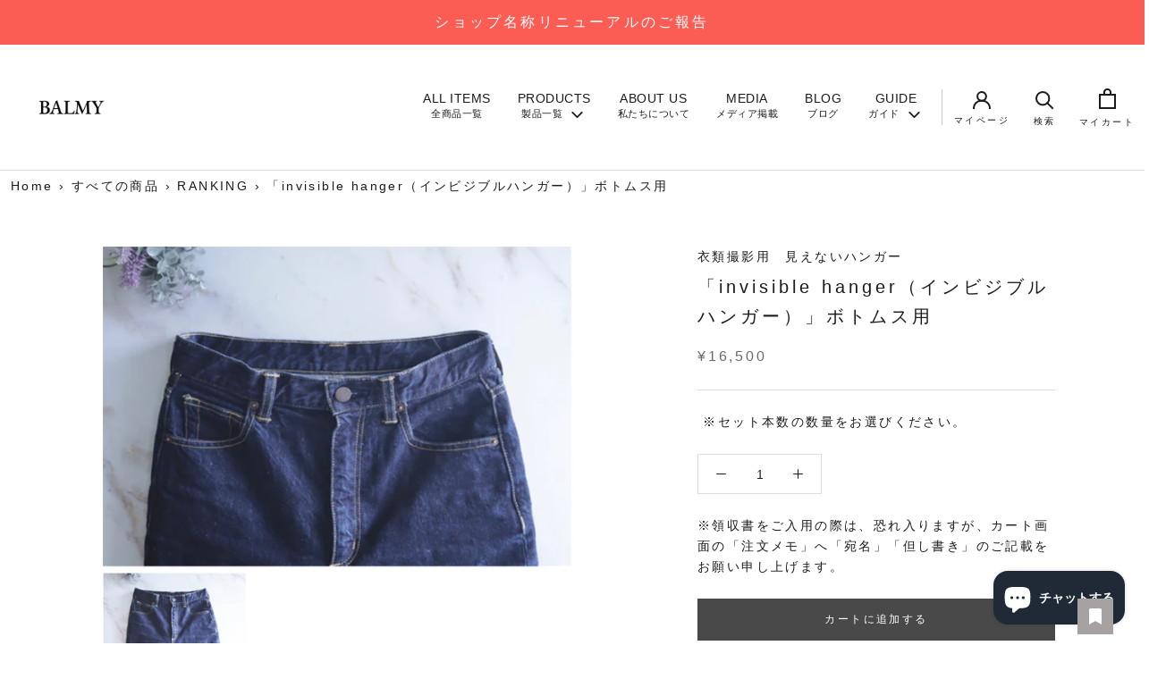

--- FILE ---
content_type: text/html; charset=utf-8
request_url: https://chana-company-shop.com/products/invisible-hanger-bottoms
body_size: 45215
content:
<!doctype html>

    <html class="no-js" lang="ja">
      <head>
        <meta charset="utf-8"> 
        <meta http-equiv="X-UA-Compatible" content="IE=edge,chrome=1">
        <meta name="viewport" content="width=device-width, initial-scale=1.0, height=device-height, minimum-scale=1.0, maximum-scale=1.0">
        <meta name="theme-color" content="">
        <meta name="facebook-domain-verification" content="r3ag7iour4nx3ctlvcabm1makojk8t" />
<!-- Meta Pixel Code -->
<script>
!function(f,b,e,v,n,t,s)
{if(f.fbq)return;n=f.fbq=function(){n.callMethod?
n.callMethod.apply(n,arguments):n.queue.push(arguments)};
if(!f._fbq)f._fbq=n;n.push=n;n.loaded=!0;n.version='2.0';
n.queue=[];t=b.createElement(e);t.async=!0;
t.src=v;s=b.getElementsByTagName(e)[0];
s.parentNode.insertBefore(t,s)}(window, document,'script',
'https://connect.facebook.net/en_US/fbevents.js');
fbq('init', '3081076298743955');
fbq('track', 'PageView');
fbq('track', 'Purchase', {
  value: ,
  currency: 'JPY'
});
</script>
<noscript><img height="1" width="1" style="display:none"
src="https://www.facebook.com/tr?id=3081076298743955&ev=PageView&noscript=1"
/></noscript>
<!-- End Meta Pixel Code -->
        <!-- Google Tag Manager -->
<script>(function(w,d,s,l,i){w[l]=w[l]||[];w[l].push({'gtm.start':
new Date().getTime(),event:'gtm.js'});var f=d.getElementsByTagName(s)[0],
j=d.createElement(s),dl=l!='dataLayer'?'&l='+l:'';j.async=true;j.src=
'https://www.googletagmanager.com/gtm.js?id='+i+dl;f.parentNode.insertBefore(j,f);
})(window,document,'script','dataLayer','GTM-KP66L3Z');</script>
<!-- End Google Tag Manager -->
    
        <title>
          「invisible hanger（インビジブルハンガー）」ボトムス用 &ndash; BALMY officialshop
        </title><meta name="description" content="※こちらはボトムス用です。     《製品説明》 お洋服の撮影を楽にする撮影用ハンガーです。 ネットショップの商品写真や商品カタログの撮影に最適です。 こちらのサイズは、スカートやパンツなどのボトムス専用です。   《特徴》 透明紐がついており、壁やラックに吊るしてご利用いただけます。 ハンガー本体の部分が服の中に隠れる形状になっている為、撮影時に写りこみが無く、撮影後の画像加工の手間がかかりません。 平置きでの撮影に比べて、自然で立体的に撮影が可能です。  洋服のサイズに合わせて、サイズ変更が可能 ※特許出願済のオリジナル商品です。  《製品スペック》 ウエストサイズ 270～390mm　※伸縮します サイドカバーサイズ 75mm"><link rel="canonical" href="https://chana-company-shop.com/products/invisible-hanger-bottoms"><link rel="shortcut icon" href="//chana-company-shop.com/cdn/shop/files/favicon_96x.png?v=1650449490" type="image/png"><meta property="og:type" content="product">
  <meta property="og:title" content="「invisible hanger（インビジブルハンガー）」ボトムス用"><meta property="og:image" content="http://chana-company-shop.com/cdn/shop/products/BT_corage.jpg?v=1650534580">
    <meta property="og:image:secure_url" content="https://chana-company-shop.com/cdn/shop/products/BT_corage.jpg?v=1650534580">
    <meta property="og:image:width" content="2205">
    <meta property="og:image:height" content="2429"><meta property="product:price:amount" content="16,500">
  <meta property="product:price:currency" content="JPY"><meta property="og:description" content="※こちらはボトムス用です。     《製品説明》 お洋服の撮影を楽にする撮影用ハンガーです。 ネットショップの商品写真や商品カタログの撮影に最適です。 こちらのサイズは、スカートやパンツなどのボトムス専用です。   《特徴》 透明紐がついており、壁やラックに吊るしてご利用いただけます。 ハンガー本体の部分が服の中に隠れる形状になっている為、撮影時に写りこみが無く、撮影後の画像加工の手間がかかりません。 平置きでの撮影に比べて、自然で立体的に撮影が可能です。  洋服のサイズに合わせて、サイズ変更が可能 ※特許出願済のオリジナル商品です。  《製品スペック》 ウエストサイズ 270～390mm　※伸縮します サイドカバーサイズ 75mm"><meta property="og:url" content="https://chana-company-shop.com/products/invisible-hanger-bottoms">
<meta property="og:site_name" content="BALMY officialshop"><meta name="twitter:card" content="summary"><meta name="twitter:title" content="「invisible hanger（インビジブルハンガー）」ボトムス用">
  <meta name="twitter:description" content="※こちらはボトムス用です。
 

 
《製品説明》
お洋服の撮影を楽にする撮影用ハンガーです。
ネットショップの商品写真や商品カタログの撮影に最適です。
こちらのサイズは、スカートやパンツなどのボトムス専用です。
 
《特徴》

透明紐がついており、壁やラックに吊るしてご利用いただけます。
ハンガー本体の部分が服の中に隠れる形状になっている為、撮影時に写りこみが無く、撮影後の画像加工の手間がかかりません。
平置きでの撮影に比べて、自然で立体的に撮影が可能です。 
洋服のサイズに合わせて、サイズ変更が可能


※特許出願済のオリジナル商品です。

 《製品スペック》




ウエストサイズ

270～390mm　※伸縮します


サイドカバーサイズ
75mm


材質
スチール製


カラー
 ホワイト


生産国
日本製



 ※画面上の色と実際の色は異なって見えることがあります。 
 
 ">
  <meta name="twitter:image" content="https://chana-company-shop.com/cdn/shop/products/BT_corage_600x600_crop_center.jpg?v=1650534580">
        <style>
  @font-face {
  font-family: Lato;
  font-weight: 400;
  font-style: normal;
  font-display: fallback;
  src: url("//chana-company-shop.com/cdn/fonts/lato/lato_n4.c3b93d431f0091c8be23185e15c9d1fee1e971c5.woff2") format("woff2"),
       url("//chana-company-shop.com/cdn/fonts/lato/lato_n4.d5c00c781efb195594fd2fd4ad04f7882949e327.woff") format("woff");
}

  

  
  
  

  :root {
    --heading-font-family : Lato, sans-serif;
    --heading-font-weight : 400;
    --heading-font-style  : normal;

    --text-font-family : "system_ui", -apple-system, 'Segoe UI', Roboto, 'Helvetica Neue', 'Noto Sans', 'Liberation Sans', Arial, sans-serif, 'Apple Color Emoji', 'Segoe UI Emoji', 'Segoe UI Symbol', 'Noto Color Emoji';
    --text-font-weight : 400;
    --text-font-style  : normal;

    --base-text-font-size   : 14px;
    --default-text-font-size: 14px;--background          : #ffffff;
    --background-rgb      : 255, 255, 255;
    --light-background    : #ffffff;
    --light-background-rgb: 255, 255, 255;
    --heading-color       : #1c1b1b;
    --text-color          : #1c1b1b;
    --text-color-rgb      : 28, 27, 27;
    --text-color-light    : #6a6a6a;
    --text-color-light-rgb: 106, 106, 106;
    --link-color          : #6a6a6a;
    --link-color-rgb      : 106, 106, 106;
    --border-color        : #dddddd;
    --border-color-rgb    : 221, 221, 221;

    --button-background    : #494949;
    --button-background-rgb: 73, 73, 73;
    --button-text-color    : #ffffff;

    --header-background       : #ffffff;
    --header-heading-color    : #1c1b1b;
    --header-light-text-color : #6a6a6a;
    --header-border-color     : #dddddd;

    --footer-background    : #ffffff;
    --footer-text-color    : #494949;
    --footer-heading-color : #494949;
    --footer-border-color  : #e4e4e4;

    --navigation-background      : #a6a2a2;
    --navigation-background-rgb  : 166, 162, 162;
    --navigation-text-color      : #ffffff;
    --navigation-text-color-light: rgba(255, 255, 255, 0.5);
    --navigation-border-color    : rgba(255, 255, 255, 0.25);

    --newsletter-popup-background     : #6a6a6a;
    --newsletter-popup-text-color     : #ffffff;
    --newsletter-popup-text-color-rgb : 255, 255, 255;

    --secondary-elements-background       : #ffffff;
    --secondary-elements-background-rgb   : 255, 255, 255;
    --secondary-elements-text-color       : #1c1b1b;
    --secondary-elements-text-color-light : rgba(28, 27, 27, 0.5);
    --secondary-elements-border-color     : rgba(28, 27, 27, 0.25);

    --product-sale-price-color    : #f94c43;
    --product-sale-price-color-rgb: 249, 76, 67;
    --product-star-rating: #f6a429;

    --add-product-sale-price-color    : #f94c43;
    --add-product_sold_out_color    : #514940;

    /* Shopify related variables */
    --payment-terms-background-color: #ffffff;

    /* Products */

    --horizontal-spacing-four-products-per-row: 60px;
        --horizontal-spacing-two-products-per-row : 60px;

    --vertical-spacing-four-products-per-row: 60px;
        --vertical-spacing-two-products-per-row : 75px;

    /* Animation */
    --drawer-transition-timing: cubic-bezier(0.645, 0.045, 0.355, 1);
    --header-base-height: 80px; /* We set a default for browsers that do not support CSS variables */

    /* Cursors */
    --cursor-zoom-in-svg    : url(//chana-company-shop.com/cdn/shop/t/9/assets/cursor-zoom-in.svg?v=170532930330058140181655776321);
    --cursor-zoom-in-2x-svg : url(//chana-company-shop.com/cdn/shop/t/9/assets/cursor-zoom-in-2x.svg?v=56685658183649387561655776321);
  }
</style>

<script>
  // IE11 does not have support for CSS variables, so we have to polyfill them
  if (!(((window || {}).CSS || {}).supports && window.CSS.supports('(--a: 0)'))) {
    const script = document.createElement('script');
    script.type = 'text/javascript';
    script.src = 'https://cdn.jsdelivr.net/npm/css-vars-ponyfill@2';
    script.onload = function() {
      cssVars({});
    };

    document.getElementsByTagName('head')[0].appendChild(script);
  }
</script>
    
        <script>window.performance && window.performance.mark && window.performance.mark('shopify.content_for_header.start');</script><meta name="facebook-domain-verification" content="auknzxljik8gq49m7emlqcbv5eirg8">
<meta name="facebook-domain-verification" content="5kgt4n3h9frdbjxaaapqh3idmlo2d1">
<meta name="google-site-verification" content="hif3UCC-oRA1d6YFYkomKehV0a3eO2b4WHUXfnh8Zyw">
<meta id="shopify-digital-wallet" name="shopify-digital-wallet" content="/56744673339/digital_wallets/dialog">
<meta name="shopify-checkout-api-token" content="447c893fa0719d7670a7945242583dc8">
<link rel="alternate" type="application/json+oembed" href="https://chana-company-shop.com/products/invisible-hanger-bottoms.oembed">
<script async="async" src="/checkouts/internal/preloads.js?locale=ja-JP"></script>
<link rel="preconnect" href="https://shop.app" crossorigin="anonymous">
<script async="async" src="https://shop.app/checkouts/internal/preloads.js?locale=ja-JP&shop_id=56744673339" crossorigin="anonymous"></script>
<script id="apple-pay-shop-capabilities" type="application/json">{"shopId":56744673339,"countryCode":"JP","currencyCode":"JPY","merchantCapabilities":["supports3DS"],"merchantId":"gid:\/\/shopify\/Shop\/56744673339","merchantName":"BALMY officialshop","requiredBillingContactFields":["postalAddress","email","phone"],"requiredShippingContactFields":["postalAddress","email","phone"],"shippingType":"shipping","supportedNetworks":["visa","masterCard","amex","jcb","discover"],"total":{"type":"pending","label":"BALMY officialshop","amount":"1.00"},"shopifyPaymentsEnabled":true,"supportsSubscriptions":true}</script>
<script id="shopify-features" type="application/json">{"accessToken":"447c893fa0719d7670a7945242583dc8","betas":["rich-media-storefront-analytics"],"domain":"chana-company-shop.com","predictiveSearch":false,"shopId":56744673339,"locale":"ja"}</script>
<script>var Shopify = Shopify || {};
Shopify.shop = "chana-company-shop.myshopify.com";
Shopify.locale = "ja";
Shopify.currency = {"active":"JPY","rate":"1.0"};
Shopify.country = "JP";
Shopify.theme = {"name":"20220630","id":124672868411,"schema_name":"Prestige","schema_version":"5.6.2","theme_store_id":855,"role":"main"};
Shopify.theme.handle = "null";
Shopify.theme.style = {"id":null,"handle":null};
Shopify.cdnHost = "chana-company-shop.com/cdn";
Shopify.routes = Shopify.routes || {};
Shopify.routes.root = "/";</script>
<script type="module">!function(o){(o.Shopify=o.Shopify||{}).modules=!0}(window);</script>
<script>!function(o){function n(){var o=[];function n(){o.push(Array.prototype.slice.apply(arguments))}return n.q=o,n}var t=o.Shopify=o.Shopify||{};t.loadFeatures=n(),t.autoloadFeatures=n()}(window);</script>
<script>
  window.ShopifyPay = window.ShopifyPay || {};
  window.ShopifyPay.apiHost = "shop.app\/pay";
  window.ShopifyPay.redirectState = null;
</script>
<script id="shop-js-analytics" type="application/json">{"pageType":"product"}</script>
<script defer="defer" async type="module" src="//chana-company-shop.com/cdn/shopifycloud/shop-js/modules/v2/client.init-shop-cart-sync_CZKilf07.ja.esm.js"></script>
<script defer="defer" async type="module" src="//chana-company-shop.com/cdn/shopifycloud/shop-js/modules/v2/chunk.common_rlhnONO2.esm.js"></script>
<script type="module">
  await import("//chana-company-shop.com/cdn/shopifycloud/shop-js/modules/v2/client.init-shop-cart-sync_CZKilf07.ja.esm.js");
await import("//chana-company-shop.com/cdn/shopifycloud/shop-js/modules/v2/chunk.common_rlhnONO2.esm.js");

  window.Shopify.SignInWithShop?.initShopCartSync?.({"fedCMEnabled":true,"windoidEnabled":true});

</script>
<script>
  window.Shopify = window.Shopify || {};
  if (!window.Shopify.featureAssets) window.Shopify.featureAssets = {};
  window.Shopify.featureAssets['shop-js'] = {"shop-cart-sync":["modules/v2/client.shop-cart-sync_BwCHLH8C.ja.esm.js","modules/v2/chunk.common_rlhnONO2.esm.js"],"init-fed-cm":["modules/v2/client.init-fed-cm_CQXj6EwP.ja.esm.js","modules/v2/chunk.common_rlhnONO2.esm.js"],"shop-button":["modules/v2/client.shop-button_B7JE2zCc.ja.esm.js","modules/v2/chunk.common_rlhnONO2.esm.js"],"init-windoid":["modules/v2/client.init-windoid_DQ9csUH7.ja.esm.js","modules/v2/chunk.common_rlhnONO2.esm.js"],"shop-cash-offers":["modules/v2/client.shop-cash-offers_DxEVlT9h.ja.esm.js","modules/v2/chunk.common_rlhnONO2.esm.js","modules/v2/chunk.modal_BI56FOb0.esm.js"],"shop-toast-manager":["modules/v2/client.shop-toast-manager_BE8_-kNb.ja.esm.js","modules/v2/chunk.common_rlhnONO2.esm.js"],"init-shop-email-lookup-coordinator":["modules/v2/client.init-shop-email-lookup-coordinator_BgbPPTAQ.ja.esm.js","modules/v2/chunk.common_rlhnONO2.esm.js"],"pay-button":["modules/v2/client.pay-button_hoKCMeMC.ja.esm.js","modules/v2/chunk.common_rlhnONO2.esm.js"],"avatar":["modules/v2/client.avatar_BTnouDA3.ja.esm.js"],"init-shop-cart-sync":["modules/v2/client.init-shop-cart-sync_CZKilf07.ja.esm.js","modules/v2/chunk.common_rlhnONO2.esm.js"],"shop-login-button":["modules/v2/client.shop-login-button_BXDQHqjj.ja.esm.js","modules/v2/chunk.common_rlhnONO2.esm.js","modules/v2/chunk.modal_BI56FOb0.esm.js"],"init-customer-accounts-sign-up":["modules/v2/client.init-customer-accounts-sign-up_C3NeUvFd.ja.esm.js","modules/v2/client.shop-login-button_BXDQHqjj.ja.esm.js","modules/v2/chunk.common_rlhnONO2.esm.js","modules/v2/chunk.modal_BI56FOb0.esm.js"],"init-shop-for-new-customer-accounts":["modules/v2/client.init-shop-for-new-customer-accounts_D-v2xi0b.ja.esm.js","modules/v2/client.shop-login-button_BXDQHqjj.ja.esm.js","modules/v2/chunk.common_rlhnONO2.esm.js","modules/v2/chunk.modal_BI56FOb0.esm.js"],"init-customer-accounts":["modules/v2/client.init-customer-accounts_Cciaq_Mb.ja.esm.js","modules/v2/client.shop-login-button_BXDQHqjj.ja.esm.js","modules/v2/chunk.common_rlhnONO2.esm.js","modules/v2/chunk.modal_BI56FOb0.esm.js"],"shop-follow-button":["modules/v2/client.shop-follow-button_CM9l58Wl.ja.esm.js","modules/v2/chunk.common_rlhnONO2.esm.js","modules/v2/chunk.modal_BI56FOb0.esm.js"],"lead-capture":["modules/v2/client.lead-capture_oVhdpGxe.ja.esm.js","modules/v2/chunk.common_rlhnONO2.esm.js","modules/v2/chunk.modal_BI56FOb0.esm.js"],"checkout-modal":["modules/v2/client.checkout-modal_BbgmKIDX.ja.esm.js","modules/v2/chunk.common_rlhnONO2.esm.js","modules/v2/chunk.modal_BI56FOb0.esm.js"],"shop-login":["modules/v2/client.shop-login_BRorRhgW.ja.esm.js","modules/v2/chunk.common_rlhnONO2.esm.js","modules/v2/chunk.modal_BI56FOb0.esm.js"],"payment-terms":["modules/v2/client.payment-terms_Ba4TR13R.ja.esm.js","modules/v2/chunk.common_rlhnONO2.esm.js","modules/v2/chunk.modal_BI56FOb0.esm.js"]};
</script>
<script>(function() {
  var isLoaded = false;
  function asyncLoad() {
    if (isLoaded) return;
    isLoaded = true;
    var urls = ["https:\/\/wishlisthero-assets.revampco.com\/store-front\/bundle2.js?shop=chana-company-shop.myshopify.com","https:\/\/delivery-date-and-time-picker.amp.tokyo\/script_tags\/cart_attributes.js?shop=chana-company-shop.myshopify.com","https:\/\/cdn.nfcube.com\/instafeed-b9eacf0e5aeee0de016d16cd73738306.js?shop=chana-company-shop.myshopify.com","https:\/\/wishlisthero-assets.revampco.com\/store-front\/bundle2.js?shop=chana-company-shop.myshopify.com","https:\/\/wishlisthero-assets.revampco.com\/store-front\/bundle2.js?shop=chana-company-shop.myshopify.com"];
    for (var i = 0; i < urls.length; i++) {
      var s = document.createElement('script');
      s.type = 'text/javascript';
      s.async = true;
      s.src = urls[i];
      var x = document.getElementsByTagName('script')[0];
      x.parentNode.insertBefore(s, x);
    }
  };
  if(window.attachEvent) {
    window.attachEvent('onload', asyncLoad);
  } else {
    window.addEventListener('load', asyncLoad, false);
  }
})();</script>
<script id="__st">var __st={"a":56744673339,"offset":32400,"reqid":"494c3c98-082f-4c25-9280-fed1d8df1340-1769014348","pageurl":"chana-company-shop.com\/products\/invisible-hanger-bottoms","u":"028f1329788d","p":"product","rtyp":"product","rid":6837254520891};</script>
<script>window.ShopifyPaypalV4VisibilityTracking = true;</script>
<script id="captcha-bootstrap">!function(){'use strict';const t='contact',e='account',n='new_comment',o=[[t,t],['blogs',n],['comments',n],[t,'customer']],c=[[e,'customer_login'],[e,'guest_login'],[e,'recover_customer_password'],[e,'create_customer']],r=t=>t.map((([t,e])=>`form[action*='/${t}']:not([data-nocaptcha='true']) input[name='form_type'][value='${e}']`)).join(','),a=t=>()=>t?[...document.querySelectorAll(t)].map((t=>t.form)):[];function s(){const t=[...o],e=r(t);return a(e)}const i='password',u='form_key',d=['recaptcha-v3-token','g-recaptcha-response','h-captcha-response',i],f=()=>{try{return window.sessionStorage}catch{return}},m='__shopify_v',_=t=>t.elements[u];function p(t,e,n=!1){try{const o=window.sessionStorage,c=JSON.parse(o.getItem(e)),{data:r}=function(t){const{data:e,action:n}=t;return t[m]||n?{data:e,action:n}:{data:t,action:n}}(c);for(const[e,n]of Object.entries(r))t.elements[e]&&(t.elements[e].value=n);n&&o.removeItem(e)}catch(o){console.error('form repopulation failed',{error:o})}}const l='form_type',E='cptcha';function T(t){t.dataset[E]=!0}const w=window,h=w.document,L='Shopify',v='ce_forms',y='captcha';let A=!1;((t,e)=>{const n=(g='f06e6c50-85a8-45c8-87d0-21a2b65856fe',I='https://cdn.shopify.com/shopifycloud/storefront-forms-hcaptcha/ce_storefront_forms_captcha_hcaptcha.v1.5.2.iife.js',D={infoText:'hCaptchaによる保護',privacyText:'プライバシー',termsText:'利用規約'},(t,e,n)=>{const o=w[L][v],c=o.bindForm;if(c)return c(t,g,e,D).then(n);var r;o.q.push([[t,g,e,D],n]),r=I,A||(h.body.append(Object.assign(h.createElement('script'),{id:'captcha-provider',async:!0,src:r})),A=!0)});var g,I,D;w[L]=w[L]||{},w[L][v]=w[L][v]||{},w[L][v].q=[],w[L][y]=w[L][y]||{},w[L][y].protect=function(t,e){n(t,void 0,e),T(t)},Object.freeze(w[L][y]),function(t,e,n,w,h,L){const[v,y,A,g]=function(t,e,n){const i=e?o:[],u=t?c:[],d=[...i,...u],f=r(d),m=r(i),_=r(d.filter((([t,e])=>n.includes(e))));return[a(f),a(m),a(_),s()]}(w,h,L),I=t=>{const e=t.target;return e instanceof HTMLFormElement?e:e&&e.form},D=t=>v().includes(t);t.addEventListener('submit',(t=>{const e=I(t);if(!e)return;const n=D(e)&&!e.dataset.hcaptchaBound&&!e.dataset.recaptchaBound,o=_(e),c=g().includes(e)&&(!o||!o.value);(n||c)&&t.preventDefault(),c&&!n&&(function(t){try{if(!f())return;!function(t){const e=f();if(!e)return;const n=_(t);if(!n)return;const o=n.value;o&&e.removeItem(o)}(t);const e=Array.from(Array(32),(()=>Math.random().toString(36)[2])).join('');!function(t,e){_(t)||t.append(Object.assign(document.createElement('input'),{type:'hidden',name:u})),t.elements[u].value=e}(t,e),function(t,e){const n=f();if(!n)return;const o=[...t.querySelectorAll(`input[type='${i}']`)].map((({name:t})=>t)),c=[...d,...o],r={};for(const[a,s]of new FormData(t).entries())c.includes(a)||(r[a]=s);n.setItem(e,JSON.stringify({[m]:1,action:t.action,data:r}))}(t,e)}catch(e){console.error('failed to persist form',e)}}(e),e.submit())}));const S=(t,e)=>{t&&!t.dataset[E]&&(n(t,e.some((e=>e===t))),T(t))};for(const o of['focusin','change'])t.addEventListener(o,(t=>{const e=I(t);D(e)&&S(e,y())}));const B=e.get('form_key'),M=e.get(l),P=B&&M;t.addEventListener('DOMContentLoaded',(()=>{const t=y();if(P)for(const e of t)e.elements[l].value===M&&p(e,B);[...new Set([...A(),...v().filter((t=>'true'===t.dataset.shopifyCaptcha))])].forEach((e=>S(e,t)))}))}(h,new URLSearchParams(w.location.search),n,t,e,['guest_login'])})(!0,!0)}();</script>
<script integrity="sha256-4kQ18oKyAcykRKYeNunJcIwy7WH5gtpwJnB7kiuLZ1E=" data-source-attribution="shopify.loadfeatures" defer="defer" src="//chana-company-shop.com/cdn/shopifycloud/storefront/assets/storefront/load_feature-a0a9edcb.js" crossorigin="anonymous"></script>
<script crossorigin="anonymous" defer="defer" src="//chana-company-shop.com/cdn/shopifycloud/storefront/assets/shopify_pay/storefront-65b4c6d7.js?v=20250812"></script>
<script data-source-attribution="shopify.dynamic_checkout.dynamic.init">var Shopify=Shopify||{};Shopify.PaymentButton=Shopify.PaymentButton||{isStorefrontPortableWallets:!0,init:function(){window.Shopify.PaymentButton.init=function(){};var t=document.createElement("script");t.src="https://chana-company-shop.com/cdn/shopifycloud/portable-wallets/latest/portable-wallets.ja.js",t.type="module",document.head.appendChild(t)}};
</script>
<script data-source-attribution="shopify.dynamic_checkout.buyer_consent">
  function portableWalletsHideBuyerConsent(e){var t=document.getElementById("shopify-buyer-consent"),n=document.getElementById("shopify-subscription-policy-button");t&&n&&(t.classList.add("hidden"),t.setAttribute("aria-hidden","true"),n.removeEventListener("click",e))}function portableWalletsShowBuyerConsent(e){var t=document.getElementById("shopify-buyer-consent"),n=document.getElementById("shopify-subscription-policy-button");t&&n&&(t.classList.remove("hidden"),t.removeAttribute("aria-hidden"),n.addEventListener("click",e))}window.Shopify?.PaymentButton&&(window.Shopify.PaymentButton.hideBuyerConsent=portableWalletsHideBuyerConsent,window.Shopify.PaymentButton.showBuyerConsent=portableWalletsShowBuyerConsent);
</script>
<script data-source-attribution="shopify.dynamic_checkout.cart.bootstrap">document.addEventListener("DOMContentLoaded",(function(){function t(){return document.querySelector("shopify-accelerated-checkout-cart, shopify-accelerated-checkout")}if(t())Shopify.PaymentButton.init();else{new MutationObserver((function(e,n){t()&&(Shopify.PaymentButton.init(),n.disconnect())})).observe(document.body,{childList:!0,subtree:!0})}}));
</script>
<link id="shopify-accelerated-checkout-styles" rel="stylesheet" media="screen" href="https://chana-company-shop.com/cdn/shopifycloud/portable-wallets/latest/accelerated-checkout-backwards-compat.css" crossorigin="anonymous">
<style id="shopify-accelerated-checkout-cart">
        #shopify-buyer-consent {
  margin-top: 1em;
  display: inline-block;
  width: 100%;
}

#shopify-buyer-consent.hidden {
  display: none;
}

#shopify-subscription-policy-button {
  background: none;
  border: none;
  padding: 0;
  text-decoration: underline;
  font-size: inherit;
  cursor: pointer;
}

#shopify-subscription-policy-button::before {
  box-shadow: none;
}

      </style>
<script id="sections-script" data-sections="header" defer="defer" src="//chana-company-shop.com/cdn/shop/t/9/compiled_assets/scripts.js?v=2864"></script>
<script>window.performance && window.performance.mark && window.performance.mark('shopify.content_for_header.end');</script>
 <meta name="google-site-verification" content="rMx9j5-lcpuI852xcCBanoq7xeXXkoVMrhRcDlVXom4" />   
        <link rel="stylesheet" href="//chana-company-shop.com/cdn/shop/t/9/assets/theme.css?v=131771605326344728991656320972">
        <link rel="stylesheet" href="//chana-company-shop.com/cdn/shop/t/9/assets/add.css?v=88324006942359691061655777183">
        <link rel="stylesheet" href="//chana-company-shop.com/cdn/shop/t/9/assets/custom.css?v=126398466551996131581656638895">
        <link rel="stylesheet" href="https://cdnjs.cloudflare.com/ajax/libs/font-awesome/6.1.1/css/all.min.css" integrity="sha512-KfkfwYDsLkIlwQp6LFnl8zNdLGxu9YAA1QvwINks4PhcElQSvqcyVLLD9aMhXd13uQjoXtEKNosOWaZqXgel0g==" crossorigin="anonymous" referrerpolicy="no-referrer" />

        <style>
            /* 配送日時アプリ調整用スタイル */
            #shopify-section-template--14871455399995__1656583850d44c7819 .Container{
                padding: 0;
            }
            #shopify-section-template--14871455399995__1656583850d44c7819 {
                display: none;
            }

            #shopify-section-template--14871455399995__1656583850d44c7819.is-active{
                display: block!important;
            }
        </style>
    
        <script src="https://ajax.googleapis.com/ajax/libs/jquery/3.6.0/jquery.min.js"></script>
        <script>// This allows to expose several variables to the global scope, to be used in scripts
          window.theme = {
            pageType: "product",
            moneyFormat: "¥{{amount_no_decimals}}",
            moneyWithCurrencyFormat: "¥{{amount_no_decimals}}",
            currencyCodeEnabled: false,
            productImageSize: "natural",
            searchMode: "product",
            showPageTransition: true,
            showElementStaggering: true,
            showImageZooming: true
          };
    
          window.routes = {
            rootUrl: "\/",
            rootUrlWithoutSlash: '',
            cartUrl: "\/cart",
            cartAddUrl: "\/cart\/add",
            cartChangeUrl: "\/cart\/change",
            searchUrl: "\/search",
            productRecommendationsUrl: "\/recommendations\/products"
          };
    
          window.languages = {
            cartAddNote: "注文メモを追加",
            cartEditNote: "注文メモを変更",
            productImageLoadingError: "この画像を読み込めませんでした。 ページをリロードしてください。",
            productFormAddToCart: "カートに追加する",
            productFormUnavailable: "お取り扱いできません",
            productFormSoldOut: "SOLD OUT",
            shippingEstimatorOneResult: "1つのオプションが利用可能：",
            shippingEstimatorMoreResults: "{{count}}つのオプションが利用可能：",
            shippingEstimatorNoResults: "配送が見つかりませんでした"
          };
    
          window.lazySizesConfig = {
            loadHidden: false,
            hFac: 0.5,
            expFactor: 2,
            ricTimeout: 150,
            lazyClass: 'Image--lazyLoad',
            loadingClass: 'Image--lazyLoading',
            loadedClass: 'Image--lazyLoaded'
          };
    
          document.documentElement.className = document.documentElement.className.replace('no-js', 'js');
          document.documentElement.style.setProperty('--window-height', window.innerHeight + 'px');
    
          // We do a quick detection of some features (we could use Modernizr but for so little...)
          (function() {
            document.documentElement.className += ((window.CSS && window.CSS.supports('(position: sticky) or (position: -webkit-sticky)')) ? ' supports-sticky' : ' no-supports-sticky');
            document.documentElement.className += (window.matchMedia('(-moz-touch-enabled: 1), (hover: none)')).matches ? ' no-supports-hover' : ' supports-hover';
          }());
    
          
        </script>
    
        <script src="//chana-company-shop.com/cdn/shop/t/9/assets/lazysizes.min.js?v=174358363404432586981655776307" async></script><script src="//chana-company-shop.com/cdn/shop/t/9/assets/libs.min.js?v=26178543184394469741655776307" defer></script>
        <script src="//chana-company-shop.com/cdn/shop/t/9/assets/theme.js?v=116291210821653663351655776309" defer></script>
        <script src="//chana-company-shop.com/cdn/shop/t/9/assets/custom.js?v=183944157590872491501655776306" defer></script>
    
        <script>
          (function () {
            window.onpageshow = function() {
              if (window.theme.showPageTransition) {
                var pageTransition = document.querySelector('.PageTransition');
    
                if (pageTransition) {
                  pageTransition.style.visibility = 'visible';
                  pageTransition.style.opacity = '0';
                }
              }
    
              // When the page is loaded from the cache, we have to reload the cart content
              document.documentElement.dispatchEvent(new CustomEvent('cart:refresh', {
                bubbles: true
              }));
            };
          })();
        </script>
        <script>
          $(function () {
        $('.site-nav--has-dropdown').hover(function() {
        $(this).addClass('nav-hover');
      }, function() {
        $(this).removeClass('nav-hover');
      });
    });
         </script>
    
        
  <script type="application/ld+json">
  {
    "@context": "http://schema.org",
    "@type": "Product",
    "offers": [{
          "@type": "Offer",
          "name": "Default Title",
          "availability":"https://schema.org/InStock",
          "price": 16500.0,
          "priceCurrency": "JPY",
          "priceValidUntil": "2026-02-01","sku": "IVS-BT270\/WH","url": "/products/invisible-hanger-bottoms?variant=40309187903547"
        }
],"aggregateRating": {
        "@type": "AggregateRating",
        "ratingValue": "4.0",
        "reviewCount": "1",
        "worstRating": "1.0",
        "bestRating": "5.0"
      },
      "gtin13": "4570005130089",
      "productId": "4570005130089",
    "brand": {
      "name": "chanacompany officialshop"
    },
    "name": "「invisible hanger（インビジブルハンガー）」ボトムス用",
    "description": "※こちらはボトムス用です。\n \n\n \n《製品説明》\nお洋服の撮影を楽にする撮影用ハンガーです。\nネットショップの商品写真や商品カタログの撮影に最適です。\nこちらのサイズは、スカートやパンツなどのボトムス専用です。\n \n《特徴》\n\n透明紐がついており、壁やラックに吊るしてご利用いただけます。\nハンガー本体の部分が服の中に隠れる形状になっている為、撮影時に写りこみが無く、撮影後の画像加工の手間がかかりません。\n平置きでの撮影に比べて、自然で立体的に撮影が可能です。 \n洋服のサイズに合わせて、サイズ変更が可能\n\n\n※特許出願済のオリジナル商品です。\n\n 《製品スペック》\n\n\n\n\nウエストサイズ\n\n270～390mm　※伸縮します\n\n\nサイドカバーサイズ\n75mm\n\n\n材質\nスチール製\n\n\nカラー\n ホワイト\n\n\n生産国\n日本製\n\n\n\n ※画面上の色と実際の色は異なって見えることがあります。 \n \n ",
    "category": "",
    "url": "/products/invisible-hanger-bottoms",
    "sku": "IVS-BT270\/WH",
    "image": {
      "@type": "ImageObject",
      "url": "https://chana-company-shop.com/cdn/shop/products/BT_corage_1024x.jpg?v=1650534580",
      "image": "https://chana-company-shop.com/cdn/shop/products/BT_corage_1024x.jpg?v=1650534580",
      "name": "「invisible hanger（インビジブルハンガー）」ボトムス用",
      "width": "1024",
      "height": "1024"
    }
  }
  </script>



  <script type="application/ld+json">
  {
    "@context": "http://schema.org",
    "@type": "BreadcrumbList",
  "itemListElement": [{
      "@type": "ListItem",
      "position": 1,
      "name": "ホームページ",
      "item": "https://chana-company-shop.com"
    },{
          "@type": "ListItem",
          "position": 2,
          "name": "「invisible hanger（インビジブルハンガー）」ボトムス用",
          "item": "https://chana-company-shop.com/products/invisible-hanger-bottoms"
        }]
  }
  </script>

      
<!-- Font icon for header icons -->
<link href="https://wishlisthero-assets.revampco.com/safe-icons/css/wishlisthero-icons.css" rel="stylesheet"/>
<!-- Style for floating buttons and others -->
<style type="text/css">
@media screen and (max-width: 641px){

.Header__Icon+.Header__Icon {
margin-left: 10px;
}
}
@media screen and (min-width: 641px){
.Header__Icon+.Header__Icon.Wlh-Header__Icon {
margin-left: 20px;
}
}.wishlisthero-floating {
        position: absolute;
          right:5px;
        top: 5px;
        z-index: 23;
        border-radius: 100%;
    }
.wishlisthero-floating svg {
font-size:23px;
margin-top:1px;
}
    .wishlisthero-floating:hover {
        background-color: rgba(0, 0, 0, 0.05);
    }

    .wishlisthero-floating button {
        font-size: 20px !important;
        width: 40px !important;
        padding: 0.125em 0 0 !important;
    }
.MuiTypography-body2 ,.MuiTypography-body1 ,.MuiTypography-caption ,.MuiTypography-button ,.MuiTypography-h1 ,.MuiTypography-h2 ,.MuiTypography-h3 ,.MuiTypography-h4 ,.MuiTypography-h5 ,.MuiTypography-h6 ,.MuiTypography-subtitle1 ,.MuiTypography-subtitle2 ,.MuiTypography-overline , MuiButton-root{
     font-family: inherit !important; /*Roboto, Helvetica, Arial, sans-serif;*/
}
.MuiTypography-h1 , .MuiTypography-h2 , .MuiTypography-h3 , .MuiTypography-h4 , .MuiTypography-h5 , .MuiTypography-h6 , .MuiButton-root, .MuiCardHeader-title a{
     font-family: Lato, sans-serif !important;
}

    /****************************************************************************************/
    /* For some theme shared view need some spacing */
#wishlisthero-product-page-button-container{
  margin-top: 20px;
}    /*
    #wishlist-hero-shared-list-view {
  margin-top: 15px;
  margin-bottom: 15px;
}
#wishlist-hero-shared-list-view h1 {
  padding-left: 5px;
}

#wishlisthero-product-page-button-container{
  padding-top: 15px;
}
*/
    /****************************************************************************************/
    /* #wishlisthero-product-page-button-container button {
  padding-left: 1px !important;
} */
    /****************************************************************************************/
    /* Customize the indicator when wishlist has items AND the normal indicator not working */
    span.wishlist-hero-items-count {
       right: -4px;
       margin-top: 2px;
   }

   @media(min-width:760px){
    span.wishlist-hero-items-count {
       margin-top: 0px;
   }
   }
/*span.wishlist-hero-items-count {
  position: absolute;
  top: 2px;
  right: -2px;
  width: 10px;
  height: 10px;
  background-color: #eee; 
  background-color: #1c1b1b;
    border-radius: 100%;
    border: 1px solid white;
    box-sizing: border-box;
} */
.MuiCardMedia-root{
padding-top:120% !important; 
}
</style>
<script>window.wishlisthero_cartDotClasses=['Header__CartDot', 'is-visible'];</script>
<script>window.wishlisthero_buttonProdPageClasses=['Button','Button--secondary','Button--full'];</script>
<script>window.wishlisthero_buttonProdPageFontSize='auto';</script>
 <script type='text/javascript'>try{
   window.WishListHero_setting = {"ButtonColor":"#A6A2A2","IconColor":"rgba(255, 255, 255, 1)","IconType":"Bookmark","ButtonTextBeforeAdding":"お気に入り","ButtonTextAfterAdding":"お気に入りに追加する","AnimationAfterAddition":"None","ButtonTextAddToCart":"カートに追加","ButtonTextOutOfStock":"売り切れ","ButtonTextAddAllToCart":"すべてカートに追加","ButtonTextRemoveAllToCart":"削除","AddedProductNotificationText":"商品がお気に入りに追加されました","AddedProductToCartNotificationText":"カートに追加済み","ViewCartLinkText":"カートを見る","SharePopup_TitleText":"SNSでシェア","SharePopup_shareBtnText":"シェアする","SharePopup_shareHederText":"SNSで共有","SharePopup_shareCopyText":"コピーして共有","SharePopup_shareCancelBtnText":"キャンセル","SharePopup_shareCopyBtnText":"コピー","SendEMailPopup_BtnText":"メールで送る","SendEMailPopup_FromText":"名前","SendEMailPopup_ToText":"To メールアドレス","SendEMailPopup_BodyText":"内容","SendEMailPopup_SendBtnText":"送信する","SendEMailPopup_TitleText":"お気に入りリストをメールで送る","AddProductMessageText":"すべてのアイテムをカートに追加してもよろしいですか？","RemoveProductMessageText":"このアイテムをお気に入りリストから削除してもよろしいですか？","RemoveAllProductMessageText":"本当に商品を削除してもよろしいですか？","RemovedProductNotificationText":"商品を削除しました。","AddAllOutOfStockProductNotificationText":"カートに商品を追加する際に問題が発生したようです。しばらくしてからもう一度お試しください","RemovePopupOkText":"保存","RemovePopup_HeaderText":"本当に削除してよろしいですか","ViewWishlistText":"リストを見る","EmptyWishlistText":"このお気に入りリストには商品がありません","BuyNowButtonText":"今すぐ購入する","BuyNowButtonColor":"rgb(144, 86, 162)","BuyNowTextButtonColor":"rgb(255, 255, 255)","Wishlist_Title":"お気に入りリスト","WishlistHeaderTitleAlignment":"Left","WishlistProductImageSize":"Normal","PriceColor":"rgba(6, 6, 6, 6)","HeaderFontSize":"30","PriceFontSize":"18","ProductNameFontSize":"16","LaunchPointType":"floating_point","DisplayWishlistAs":"popup_window","DisplayButtonAs":"button_with_icon","PopupSize":"md","HideAddToCartButton":false,"NoRedirectAfterAddToCart":false,"DisableGuestCustomer":false,"LoginPopupContent":"ログインして、デバイス間でお気に入りリストを保存してください。","LoginPopupLoginBtnText":"ログイン","LoginPopupContentFontSize":"20","NotificationPopupPosition":"right","WishlistButtonTextColor":"rgba(255, 255, 255, 1)","EnableRemoveFromWishlistAfterAddButtonText":"お気に入りから外す","_id":"62587eb9c2a0e71f8fcff1f3","EnableCollection":false,"EnableShare":true,"RemovePowerBy":false,"EnableFBPixel":false,"DisapleApp":false,"FloatPointPossition":"bottom_right","HeartStateToggle":true,"HeaderMenuItemsIndicator":true,"EnableRemoveFromWishlistAfterAdd":true,"Shop":"chana-company-shop.myshopify.com","shop":"chana-company-shop.myshopify.com","Status":"Active","Plan":"FREE"};  
  }catch(e){ console.error('Error loading config',e); } </script>
    <script async src="https://zen.one/analytics.js"></script>
  <!-- BEGIN app block: shopify://apps/wishlist-hero/blocks/app-embed/a9a5079b-59e8-47cb-b659-ecf1c60b9b72 -->


  <script type="application/json" id="WH-ProductJson-product-template">
    {"id":6837254520891,"title":"「invisible hanger（インビジブルハンガー）」ボトムス用","handle":"invisible-hanger-bottoms","description":"\u003cp\u003e\u003cstrong\u003e※こちらはボトムス用です。\u003c\/strong\u003e\u003cbr\u003e\u003c\/p\u003e\n\u003cp\u003e \u003c\/p\u003e\n\u003cp class=\"item-detail_description_f7fcddbf\" data-mce-fragment=\"1\"\u003e\u003cimg src=\"https:\/\/cdn.shopify.com\/s\/files\/1\/0567\/4467\/3339\/files\/bnr01_480x480.png?v=1649834494\" alt=\"\"\u003e\u003c\/p\u003e\n\u003cp data-mce-fragment=\"1\"\u003e \u003c\/p\u003e\n\u003ch3\u003e《製品説明》\u003c\/h3\u003e\n\u003cp\u003eお洋服の撮影を楽にする撮影用ハンガーです。\u003c\/p\u003e\n\u003cp\u003e\u003cspan\u003eネットショップの商品写真や商品カタログの撮影に最適です。\u003c\/span\u003e\u003c\/p\u003e\n\u003cp\u003e\u003cspan\u003eこちらのサイズは、スカートやパンツなどのボトムス専用です。\u003c\/span\u003e\u003c\/p\u003e\n\u003cp\u003e \u003c\/p\u003e\n\u003ch3\u003e《特徴》\u003c\/h3\u003e\n\u003col\u003e\n\u003cli\u003e透明紐がついており、壁やラックに吊るしてご利用いただけます。\u003c\/li\u003e\n\u003cli\u003eハンガー本体の部分が服の中に隠れる形状になっている為、撮影時に写りこみが無く、撮影後の画像加工の手間がかかりません。\u003c\/li\u003e\n\u003cli\u003e平置きでの撮影に比べて、自然で立体的に撮影が可能です。 \u003c\/li\u003e\n\u003cli\u003e洋服のサイズに合わせて、サイズ変更が可能\u003c\/li\u003e\n\u003c\/ol\u003e\n\u003cp\u003e\u003cbr\u003e\u003c\/p\u003e\n\u003cp\u003e\u003cstrong\u003e※特許出願済のオリジナル商品です。\u003c\/strong\u003e\u003c\/p\u003e\n\u003cp\u003e\u003cbr\u003e\u003c\/p\u003e\n\u003ch3\u003e 《製品スペック》\u003c\/h3\u003e\n\u003ctable height=\"88\" width=\"308\"\u003e\n\u003ctbody\u003e\n\u003ctr\u003e\n\u003ctd style=\"width: 147.844px; text-align: center;\"\u003e\n\u003cp\u003eウエストサイズ\u003c\/p\u003e\n\u003c\/td\u003e\n\u003ctd style=\"width: 144.156px; text-align: center;\"\u003e270～390mm　※伸縮します\u003c\/td\u003e\n\u003c\/tr\u003e\n\u003ctr\u003e\n\u003ctd style=\"width: 147.844px; text-align: center;\"\u003eサイドカバーサイズ\u003c\/td\u003e\n\u003ctd style=\"width: 144.156px; text-align: center;\"\u003e75mm\u003c\/td\u003e\n\u003c\/tr\u003e\n\u003ctr\u003e\n\u003ctd style=\"width: 147.844px; text-align: center;\"\u003e材質\u003c\/td\u003e\n\u003ctd style=\"width: 144.156px; text-align: center;\"\u003eスチール製\u003c\/td\u003e\n\u003c\/tr\u003e\n\u003ctr\u003e\n\u003ctd style=\"width: 147.844px; text-align: center;\"\u003eカラー\u003c\/td\u003e\n\u003ctd style=\"width: 144.156px; text-align: center;\"\u003e ホワイト\u003c\/td\u003e\n\u003c\/tr\u003e\n\u003ctr\u003e\n\u003ctd style=\"width: 147.844px; text-align: center;\"\u003e生産国\u003c\/td\u003e\n\u003ctd style=\"width: 144.156px; text-align: center;\"\u003e日本製\u003c\/td\u003e\n\u003c\/tr\u003e\n\u003c\/tbody\u003e\n\u003c\/table\u003e\n\u003cp class=\"item-detail_description_f7fcddbf\" data-mce-fragment=\"1\"\u003e\u003cspan data-mce-fragment=\"1\"\u003e ※画面上の色と実際の色は異なって見えることがあります。\u003c\/span\u003e \u003c\/p\u003e\n\u003cp class=\"item-detail_description_f7fcddbf\" data-mce-fragment=\"1\"\u003e \u003ca href=\"https:\/\/chana-company-shop.myshopify.com\/pages\/contact\" data-mce-fragment=\"1\" data-mce-href=\"https:\/\/chana-company-shop.myshopify.com\/pages\/contact\"\u003e\u003cimg src=\"https:\/\/cdn.shopify.com\/s\/files\/1\/0567\/4467\/3339\/files\/bnr02_480x480.png?v=1649834506\" alt=\"\" data-mce-fragment=\"1\" data-mce-src=\"https:\/\/cdn.shopify.com\/s\/files\/1\/0567\/4467\/3339\/files\/bnr02_480x480.png?v=1649834506\"\u003e\u003c\/a\u003e\u003c\/p\u003e\n\u003cp class=\"item-detail_description_f7fcddbf\" data-mce-fragment=\"1\"\u003e \u003c\/p\u003e","published_at":"2022-04-21T18:49:40+09:00","created_at":"2022-04-21T18:49:39+09:00","vendor":"chanacompany officialshop","type":"","tags":["invisible hanger","TikTokShop接続","スチール製","ハンガー","パンツ","撮影用"],"price":1650000,"price_min":1650000,"price_max":1650000,"available":true,"price_varies":false,"compare_at_price":null,"compare_at_price_min":0,"compare_at_price_max":0,"compare_at_price_varies":false,"variants":[{"id":40309187903547,"title":"Default Title","option1":"Default Title","option2":null,"option3":null,"sku":"IVS-BT270\/WH","requires_shipping":true,"taxable":true,"featured_image":null,"available":true,"name":"「invisible hanger（インビジブルハンガー）」ボトムス用","public_title":null,"options":["Default Title"],"price":1650000,"weight":0,"compare_at_price":null,"inventory_management":"shopify","barcode":"4570005130089","requires_selling_plan":false,"selling_plan_allocations":[]}],"images":["\/\/chana-company-shop.com\/cdn\/shop\/products\/BT_corage.jpg?v=1650534580","\/\/chana-company-shop.com\/cdn\/shop\/products\/4570005130089.png?v=1662110959","\/\/chana-company-shop.com\/cdn\/shop\/products\/4570005130089.PT01.png?v=1662110991","\/\/chana-company-shop.com\/cdn\/shop\/products\/4570005130089.PT02.jpg?v=1662110992","\/\/chana-company-shop.com\/cdn\/shop\/products\/4570005130089.PT03.jpg?v=1662110992","\/\/chana-company-shop.com\/cdn\/shop\/products\/4570005130089.PT04.jpg?v=1662110990","\/\/chana-company-shop.com\/cdn\/shop\/products\/4570005130089.PT05.jpg?v=1662110992","\/\/chana-company-shop.com\/cdn\/shop\/products\/4570005130089.PT06.jpg?v=1662110991","\/\/chana-company-shop.com\/cdn\/shop\/products\/4570005130089.PT07.jpg?v=1662110991","\/\/chana-company-shop.com\/cdn\/shop\/products\/4570005130089.PT09.jpg?v=1662110992","\/\/chana-company-shop.com\/cdn\/shop\/products\/4570005130089.PT10.jpg?v=1662110991"],"featured_image":"\/\/chana-company-shop.com\/cdn\/shop\/products\/BT_corage.jpg?v=1650534580","options":["Title"],"media":[{"alt":null,"id":21969838833723,"position":1,"preview_image":{"aspect_ratio":0.908,"height":2429,"width":2205,"src":"\/\/chana-company-shop.com\/cdn\/shop\/products\/BT_corage.jpg?v=1650534580"},"aspect_ratio":0.908,"height":2429,"media_type":"image","src":"\/\/chana-company-shop.com\/cdn\/shop\/products\/BT_corage.jpg?v=1650534580","width":2205},{"alt":null,"id":22606532509755,"position":2,"preview_image":{"aspect_ratio":0.941,"height":1377,"width":1296,"src":"\/\/chana-company-shop.com\/cdn\/shop\/products\/4570005130089.png?v=1662110959"},"aspect_ratio":0.941,"height":1377,"media_type":"image","src":"\/\/chana-company-shop.com\/cdn\/shop\/products\/4570005130089.png?v=1662110959","width":1296},{"alt":null,"id":22606535098427,"position":3,"preview_image":{"aspect_ratio":0.908,"height":1322,"width":1200,"src":"\/\/chana-company-shop.com\/cdn\/shop\/products\/4570005130089.PT01.png?v=1662110991"},"aspect_ratio":0.908,"height":1322,"media_type":"image","src":"\/\/chana-company-shop.com\/cdn\/shop\/products\/4570005130089.PT01.png?v=1662110991","width":1200},{"alt":null,"id":22606535131195,"position":4,"preview_image":{"aspect_ratio":1.0,"height":1600,"width":1600,"src":"\/\/chana-company-shop.com\/cdn\/shop\/products\/4570005130089.PT02.jpg?v=1662110992"},"aspect_ratio":1.0,"height":1600,"media_type":"image","src":"\/\/chana-company-shop.com\/cdn\/shop\/products\/4570005130089.PT02.jpg?v=1662110992","width":1600},{"alt":null,"id":22606535163963,"position":5,"preview_image":{"aspect_ratio":1.0,"height":1600,"width":1600,"src":"\/\/chana-company-shop.com\/cdn\/shop\/products\/4570005130089.PT03.jpg?v=1662110992"},"aspect_ratio":1.0,"height":1600,"media_type":"image","src":"\/\/chana-company-shop.com\/cdn\/shop\/products\/4570005130089.PT03.jpg?v=1662110992","width":1600},{"alt":null,"id":22606535196731,"position":6,"preview_image":{"aspect_ratio":1.0,"height":1600,"width":1600,"src":"\/\/chana-company-shop.com\/cdn\/shop\/products\/4570005130089.PT04.jpg?v=1662110990"},"aspect_ratio":1.0,"height":1600,"media_type":"image","src":"\/\/chana-company-shop.com\/cdn\/shop\/products\/4570005130089.PT04.jpg?v=1662110990","width":1600},{"alt":null,"id":22606535229499,"position":7,"preview_image":{"aspect_ratio":1.0,"height":1600,"width":1600,"src":"\/\/chana-company-shop.com\/cdn\/shop\/products\/4570005130089.PT05.jpg?v=1662110992"},"aspect_ratio":1.0,"height":1600,"media_type":"image","src":"\/\/chana-company-shop.com\/cdn\/shop\/products\/4570005130089.PT05.jpg?v=1662110992","width":1600},{"alt":null,"id":22606535262267,"position":8,"preview_image":{"aspect_ratio":1.0,"height":1600,"width":1600,"src":"\/\/chana-company-shop.com\/cdn\/shop\/products\/4570005130089.PT06.jpg?v=1662110991"},"aspect_ratio":1.0,"height":1600,"media_type":"image","src":"\/\/chana-company-shop.com\/cdn\/shop\/products\/4570005130089.PT06.jpg?v=1662110991","width":1600},{"alt":null,"id":22606535295035,"position":9,"preview_image":{"aspect_ratio":1.0,"height":1600,"width":1600,"src":"\/\/chana-company-shop.com\/cdn\/shop\/products\/4570005130089.PT07.jpg?v=1662110991"},"aspect_ratio":1.0,"height":1600,"media_type":"image","src":"\/\/chana-company-shop.com\/cdn\/shop\/products\/4570005130089.PT07.jpg?v=1662110991","width":1600},{"alt":null,"id":22606535327803,"position":10,"preview_image":{"aspect_ratio":1.0,"height":1600,"width":1600,"src":"\/\/chana-company-shop.com\/cdn\/shop\/products\/4570005130089.PT09.jpg?v=1662110992"},"aspect_ratio":1.0,"height":1600,"media_type":"image","src":"\/\/chana-company-shop.com\/cdn\/shop\/products\/4570005130089.PT09.jpg?v=1662110992","width":1600},{"alt":null,"id":22606535360571,"position":11,"preview_image":{"aspect_ratio":1.0,"height":1600,"width":1600,"src":"\/\/chana-company-shop.com\/cdn\/shop\/products\/4570005130089.PT10.jpg?v=1662110991"},"aspect_ratio":1.0,"height":1600,"media_type":"image","src":"\/\/chana-company-shop.com\/cdn\/shop\/products\/4570005130089.PT10.jpg?v=1662110991","width":1600}],"requires_selling_plan":false,"selling_plan_groups":[],"content":"\u003cp\u003e\u003cstrong\u003e※こちらはボトムス用です。\u003c\/strong\u003e\u003cbr\u003e\u003c\/p\u003e\n\u003cp\u003e \u003c\/p\u003e\n\u003cp class=\"item-detail_description_f7fcddbf\" data-mce-fragment=\"1\"\u003e\u003cimg src=\"https:\/\/cdn.shopify.com\/s\/files\/1\/0567\/4467\/3339\/files\/bnr01_480x480.png?v=1649834494\" alt=\"\"\u003e\u003c\/p\u003e\n\u003cp data-mce-fragment=\"1\"\u003e \u003c\/p\u003e\n\u003ch3\u003e《製品説明》\u003c\/h3\u003e\n\u003cp\u003eお洋服の撮影を楽にする撮影用ハンガーです。\u003c\/p\u003e\n\u003cp\u003e\u003cspan\u003eネットショップの商品写真や商品カタログの撮影に最適です。\u003c\/span\u003e\u003c\/p\u003e\n\u003cp\u003e\u003cspan\u003eこちらのサイズは、スカートやパンツなどのボトムス専用です。\u003c\/span\u003e\u003c\/p\u003e\n\u003cp\u003e \u003c\/p\u003e\n\u003ch3\u003e《特徴》\u003c\/h3\u003e\n\u003col\u003e\n\u003cli\u003e透明紐がついており、壁やラックに吊るしてご利用いただけます。\u003c\/li\u003e\n\u003cli\u003eハンガー本体の部分が服の中に隠れる形状になっている為、撮影時に写りこみが無く、撮影後の画像加工の手間がかかりません。\u003c\/li\u003e\n\u003cli\u003e平置きでの撮影に比べて、自然で立体的に撮影が可能です。 \u003c\/li\u003e\n\u003cli\u003e洋服のサイズに合わせて、サイズ変更が可能\u003c\/li\u003e\n\u003c\/ol\u003e\n\u003cp\u003e\u003cbr\u003e\u003c\/p\u003e\n\u003cp\u003e\u003cstrong\u003e※特許出願済のオリジナル商品です。\u003c\/strong\u003e\u003c\/p\u003e\n\u003cp\u003e\u003cbr\u003e\u003c\/p\u003e\n\u003ch3\u003e 《製品スペック》\u003c\/h3\u003e\n\u003ctable height=\"88\" width=\"308\"\u003e\n\u003ctbody\u003e\n\u003ctr\u003e\n\u003ctd style=\"width: 147.844px; text-align: center;\"\u003e\n\u003cp\u003eウエストサイズ\u003c\/p\u003e\n\u003c\/td\u003e\n\u003ctd style=\"width: 144.156px; text-align: center;\"\u003e270～390mm　※伸縮します\u003c\/td\u003e\n\u003c\/tr\u003e\n\u003ctr\u003e\n\u003ctd style=\"width: 147.844px; text-align: center;\"\u003eサイドカバーサイズ\u003c\/td\u003e\n\u003ctd style=\"width: 144.156px; text-align: center;\"\u003e75mm\u003c\/td\u003e\n\u003c\/tr\u003e\n\u003ctr\u003e\n\u003ctd style=\"width: 147.844px; text-align: center;\"\u003e材質\u003c\/td\u003e\n\u003ctd style=\"width: 144.156px; text-align: center;\"\u003eスチール製\u003c\/td\u003e\n\u003c\/tr\u003e\n\u003ctr\u003e\n\u003ctd style=\"width: 147.844px; text-align: center;\"\u003eカラー\u003c\/td\u003e\n\u003ctd style=\"width: 144.156px; text-align: center;\"\u003e ホワイト\u003c\/td\u003e\n\u003c\/tr\u003e\n\u003ctr\u003e\n\u003ctd style=\"width: 147.844px; text-align: center;\"\u003e生産国\u003c\/td\u003e\n\u003ctd style=\"width: 144.156px; text-align: center;\"\u003e日本製\u003c\/td\u003e\n\u003c\/tr\u003e\n\u003c\/tbody\u003e\n\u003c\/table\u003e\n\u003cp class=\"item-detail_description_f7fcddbf\" data-mce-fragment=\"1\"\u003e\u003cspan data-mce-fragment=\"1\"\u003e ※画面上の色と実際の色は異なって見えることがあります。\u003c\/span\u003e \u003c\/p\u003e\n\u003cp class=\"item-detail_description_f7fcddbf\" data-mce-fragment=\"1\"\u003e \u003ca href=\"https:\/\/chana-company-shop.myshopify.com\/pages\/contact\" data-mce-fragment=\"1\" data-mce-href=\"https:\/\/chana-company-shop.myshopify.com\/pages\/contact\"\u003e\u003cimg src=\"https:\/\/cdn.shopify.com\/s\/files\/1\/0567\/4467\/3339\/files\/bnr02_480x480.png?v=1649834506\" alt=\"\" data-mce-fragment=\"1\" data-mce-src=\"https:\/\/cdn.shopify.com\/s\/files\/1\/0567\/4467\/3339\/files\/bnr02_480x480.png?v=1649834506\"\u003e\u003c\/a\u003e\u003c\/p\u003e\n\u003cp class=\"item-detail_description_f7fcddbf\" data-mce-fragment=\"1\"\u003e \u003c\/p\u003e"}
  </script>

<script type="text/javascript">
  
    window.wishlisthero_buttonProdPageClasses = [];
  
  
    window.wishlisthero_cartDotClasses = [];
  
</script>
<!-- BEGIN app snippet: extraStyles -->

<style>
  .wishlisthero-floating {
    position: absolute;
    top: 5px;
    z-index: 21;
    border-radius: 100%;
    width: fit-content;
    right: 5px;
    left: auto;
    &.wlh-left-btn {
      left: 5px !important;
      right: auto !important;
    }
    &.wlh-right-btn {
      right: 5px !important;
      left: auto !important;
    }
    
  }
  @media(min-width:1300px) {
    .product-item__link.product-item__image--margins .wishlisthero-floating, {
      
        left: 50% !important;
        margin-left: -295px;
      
    }
  }
  .MuiTypography-h1,.MuiTypography-h2,.MuiTypography-h3,.MuiTypography-h4,.MuiTypography-h5,.MuiTypography-h6,.MuiButton-root,.MuiCardHeader-title a {
    font-family: ,  !important;
  }
</style>






<!-- END app snippet -->
<!-- BEGIN app snippet: renderAssets -->

  <link rel="preload" href="https://cdn.shopify.com/extensions/019badc7-12fe-783e-9dfe-907190f91114/wishlist-hero-81/assets/default.css" as="style" onload="this.onload=null;this.rel='stylesheet'">
  <noscript><link href="//cdn.shopify.com/extensions/019badc7-12fe-783e-9dfe-907190f91114/wishlist-hero-81/assets/default.css" rel="stylesheet" type="text/css" media="all" /></noscript>
  <script defer src="https://cdn.shopify.com/extensions/019badc7-12fe-783e-9dfe-907190f91114/wishlist-hero-81/assets/default.js"></script>
<!-- END app snippet -->


<script type="text/javascript">
  try{
  
    var scr_bdl_path = "https://cdn.shopify.com/extensions/019badc7-12fe-783e-9dfe-907190f91114/wishlist-hero-81/assets/bundle2.js";
    window._wh_asset_path = scr_bdl_path.substring(0,scr_bdl_path.lastIndexOf("/")) + "/";
  

  }catch(e){ console.log(e)}
  try{

  
    window.WishListHero_setting = {"ButtonColor":"#A6A2A2","IconColor":"rgba(255, 255, 255, 1)","IconType":"Bookmark","ButtonTextBeforeAdding":"お気に入り","ButtonTextAfterAdding":"お気に入りに追加する","AnimationAfterAddition":"None","ButtonTextAddToCart":"カートに追加","ButtonTextOutOfStock":"売り切れ","ButtonTextAddAllToCart":"すべてカートに追加","ButtonTextRemoveAllToCart":"削除","AddedProductNotificationText":"商品がお気に入りに追加されました","AddedProductToCartNotificationText":"カートに追加済み","ViewCartLinkText":"カートを見る","SharePopup_TitleText":"SNSでシェア","SharePopup_shareBtnText":"シェアする","SharePopup_shareHederText":"SNSで共有","SharePopup_shareCopyText":"コピーして共有","SharePopup_shareCancelBtnText":"キャンセル","SharePopup_shareCopyBtnText":"コピー","SendEMailPopup_BtnText":"メールで送る","SendEMailPopup_FromText":"名前","SendEMailPopup_ToText":"To メールアドレス","SendEMailPopup_BodyText":"内容","SendEMailPopup_SendBtnText":"送信する","SendEMailPopup_TitleText":"お気に入りリストをメールで送る","AddProductMessageText":"すべてのアイテムをカートに追加してもよろしいですか？","RemoveProductMessageText":"このアイテムをお気に入りリストから削除してもよろしいですか？","RemoveAllProductMessageText":"本当に商品を削除してもよろしいですか？","RemovedProductNotificationText":"商品を削除しました。","AddAllOutOfStockProductNotificationText":"カートに商品を追加する際に問題が発生したようです。しばらくしてからもう一度お試しください","RemovePopupOkText":"保存","RemovePopup_HeaderText":"本当に削除してよろしいですか","ViewWishlistText":"リストを見る","EmptyWishlistText":"このお気に入りリストには商品がありません","BuyNowButtonText":"今すぐ購入する","BuyNowButtonColor":"rgb(144, 86, 162)","BuyNowTextButtonColor":"rgb(255, 255, 255)","Wishlist_Title":"お気に入りリスト","WishlistHeaderTitleAlignment":"Left","WishlistProductImageSize":"Normal","PriceColor":"rgba(6, 6, 6, 6)","HeaderFontSize":"30","PriceFontSize":"18","ProductNameFontSize":"16","LaunchPointType":"floating_point","DisplayWishlistAs":"popup_window","DisplayButtonAs":"button_with_icon","PopupSize":"md","HideAddToCartButton":false,"NoRedirectAfterAddToCart":false,"DisableGuestCustomer":false,"LoginPopupContent":"ログインして、デバイス間でお気に入りリストを保存してください。","LoginPopupLoginBtnText":"ログイン","LoginPopupContentFontSize":"20","NotificationPopupPosition":"right","WishlistButtonTextColor":"rgba(255, 255, 255, 1)","EnableRemoveFromWishlistAfterAddButtonText":"お気に入りから外す","_id":"62587eb9c2a0e71f8fcff1f3","EnableCollection":false,"EnableShare":true,"RemovePowerBy":false,"EnableFBPixel":false,"DisapleApp":false,"FloatPointPossition":"bottom_right","HeartStateToggle":true,"HeaderMenuItemsIndicator":true,"EnableRemoveFromWishlistAfterAdd":true,"Shop":"chana-company-shop.myshopify.com","shop":"chana-company-shop.myshopify.com","Status":"Active","Plan":"FREE"};
    if(typeof(window.WishListHero_setting_theme_override) != "undefined"){
                                                                                window.WishListHero_setting = {
                                                                                    ...window.WishListHero_setting,
                                                                                    ...window.WishListHero_setting_theme_override
                                                                                };
                                                                            }
                                                                            // Done

  

  }catch(e){ console.error('Error loading config',e); }
</script>


  <script src="https://cdn.shopify.com/extensions/019badc7-12fe-783e-9dfe-907190f91114/wishlist-hero-81/assets/bundle2.js" defer></script>



<script type="text/javascript">
  if (!window.__wishlistHeroArriveScriptLoaded) {
    window.__wishlistHeroArriveScriptLoaded = true;
    function wh_loadScript(scriptUrl) {
      const script = document.createElement('script'); script.src = scriptUrl;
      document.body.appendChild(script);
      return new Promise((res, rej) => { script.onload = function () { res(); }; script.onerror = function () { rej(); } });
    }
  }
  document.addEventListener("DOMContentLoaded", () => {
      wh_loadScript('https://cdn.shopify.com/extensions/019badc7-12fe-783e-9dfe-907190f91114/wishlist-hero-81/assets/arrive.min.js').then(function () {
          document.arrive('.wishlist-hero-custom-button', function (wishlistButton) {
              var ev = new
                  CustomEvent('wishlist-hero-add-to-custom-element', { detail: wishlistButton }); document.dispatchEvent(ev);
          });
      });
  });
</script>


<!-- BEGIN app snippet: TransArray -->
<script>
  window.WLH_reload_translations = function() {
    let _wlh_res = {};
    if (window.WishListHero_setting && window.WishListHero_setting['ThrdParty_Trans_active']) {

      
        

        window.WishListHero_setting["ButtonTextBeforeAdding"] = "";
        _wlh_res["ButtonTextBeforeAdding"] = "";
        

        window.WishListHero_setting["ButtonTextAfterAdding"] = "";
        _wlh_res["ButtonTextAfterAdding"] = "";
        

        window.WishListHero_setting["ButtonTextAddToCart"] = "";
        _wlh_res["ButtonTextAddToCart"] = "";
        

        window.WishListHero_setting["ButtonTextOutOfStock"] = "";
        _wlh_res["ButtonTextOutOfStock"] = "";
        

        window.WishListHero_setting["ButtonTextAddAllToCart"] = "";
        _wlh_res["ButtonTextAddAllToCart"] = "";
        

        window.WishListHero_setting["ButtonTextRemoveAllToCart"] = "";
        _wlh_res["ButtonTextRemoveAllToCart"] = "";
        

        window.WishListHero_setting["AddedProductNotificationText"] = "";
        _wlh_res["AddedProductNotificationText"] = "";
        

        window.WishListHero_setting["AddedProductToCartNotificationText"] = "";
        _wlh_res["AddedProductToCartNotificationText"] = "";
        

        window.WishListHero_setting["ViewCartLinkText"] = "";
        _wlh_res["ViewCartLinkText"] = "";
        

        window.WishListHero_setting["SharePopup_TitleText"] = "";
        _wlh_res["SharePopup_TitleText"] = "";
        

        window.WishListHero_setting["SharePopup_shareBtnText"] = "";
        _wlh_res["SharePopup_shareBtnText"] = "";
        

        window.WishListHero_setting["SharePopup_shareHederText"] = "";
        _wlh_res["SharePopup_shareHederText"] = "";
        

        window.WishListHero_setting["SharePopup_shareCopyText"] = "";
        _wlh_res["SharePopup_shareCopyText"] = "";
        

        window.WishListHero_setting["SharePopup_shareCancelBtnText"] = "";
        _wlh_res["SharePopup_shareCancelBtnText"] = "";
        

        window.WishListHero_setting["SharePopup_shareCopyBtnText"] = "";
        _wlh_res["SharePopup_shareCopyBtnText"] = "";
        

        window.WishListHero_setting["SendEMailPopup_BtnText"] = "";
        _wlh_res["SendEMailPopup_BtnText"] = "";
        

        window.WishListHero_setting["SendEMailPopup_FromText"] = "";
        _wlh_res["SendEMailPopup_FromText"] = "";
        

        window.WishListHero_setting["SendEMailPopup_ToText"] = "";
        _wlh_res["SendEMailPopup_ToText"] = "";
        

        window.WishListHero_setting["SendEMailPopup_BodyText"] = "";
        _wlh_res["SendEMailPopup_BodyText"] = "";
        

        window.WishListHero_setting["SendEMailPopup_SendBtnText"] = "";
        _wlh_res["SendEMailPopup_SendBtnText"] = "";
        

        window.WishListHero_setting["SendEMailPopup_SendNotificationText"] = "";
        _wlh_res["SendEMailPopup_SendNotificationText"] = "";
        

        window.WishListHero_setting["SendEMailPopup_TitleText"] = "";
        _wlh_res["SendEMailPopup_TitleText"] = "";
        

        window.WishListHero_setting["AddProductMessageText"] = "";
        _wlh_res["AddProductMessageText"] = "";
        

        window.WishListHero_setting["RemoveProductMessageText"] = "";
        _wlh_res["RemoveProductMessageText"] = "";
        

        window.WishListHero_setting["RemoveAllProductMessageText"] = "";
        _wlh_res["RemoveAllProductMessageText"] = "";
        

        window.WishListHero_setting["RemovedProductNotificationText"] = "";
        _wlh_res["RemovedProductNotificationText"] = "";
        

        window.WishListHero_setting["AddAllOutOfStockProductNotificationText"] = "";
        _wlh_res["AddAllOutOfStockProductNotificationText"] = "";
        

        window.WishListHero_setting["RemovePopupOkText"] = "";
        _wlh_res["RemovePopupOkText"] = "";
        

        window.WishListHero_setting["RemovePopup_HeaderText"] = "";
        _wlh_res["RemovePopup_HeaderText"] = "";
        

        window.WishListHero_setting["ViewWishlistText"] = "";
        _wlh_res["ViewWishlistText"] = "";
        

        window.WishListHero_setting["EmptyWishlistText"] = "";
        _wlh_res["EmptyWishlistText"] = "";
        

        window.WishListHero_setting["BuyNowButtonText"] = "";
        _wlh_res["BuyNowButtonText"] = "";
        

        window.WishListHero_setting["Wishlist_Title"] = "";
        _wlh_res["Wishlist_Title"] = "";
        

        window.WishListHero_setting["LoginPopupContent"] = "";
        _wlh_res["LoginPopupContent"] = "";
        

        window.WishListHero_setting["LoginPopupLoginBtnText"] = "";
        _wlh_res["LoginPopupLoginBtnText"] = "";
        

        window.WishListHero_setting["EnableRemoveFromWishlistAfterAddButtonText"] = "";
        _wlh_res["EnableRemoveFromWishlistAfterAddButtonText"] = "";
        

        window.WishListHero_setting["LowStockEmailSubject"] = "";
        _wlh_res["LowStockEmailSubject"] = "";
        

        window.WishListHero_setting["OnSaleEmailSubject"] = "";
        _wlh_res["OnSaleEmailSubject"] = "";
        

        window.WishListHero_setting["SharePopup_shareCopiedText"] = "";
        _wlh_res["SharePopup_shareCopiedText"] = "";
    }
    return _wlh_res;
  }
  window.WLH_reload_translations();
</script><!-- END app snippet -->

<!-- END app block --><!-- BEGIN app block: shopify://apps/judge-me-reviews/blocks/judgeme_core/61ccd3b1-a9f2-4160-9fe9-4fec8413e5d8 --><!-- Start of Judge.me Core -->






<link rel="dns-prefetch" href="https://cdnwidget.judge.me">
<link rel="dns-prefetch" href="https://cdn.judge.me">
<link rel="dns-prefetch" href="https://cdn1.judge.me">
<link rel="dns-prefetch" href="https://api.judge.me">

<script data-cfasync='false' class='jdgm-settings-script'>window.jdgmSettings={"pagination":5,"disable_web_reviews":false,"badge_no_review_text":"レビューなし","badge_n_reviews_text":"{{ n }}件のレビュー","hide_badge_preview_if_no_reviews":true,"badge_hide_text":false,"enforce_center_preview_badge":false,"widget_title":"カスタマーレビュー","widget_open_form_text":"レビューを書く","widget_close_form_text":"レビューをキャンセル","widget_refresh_page_text":"ページを更新","widget_summary_text":"{{ number_of_reviews }}件のレビューに基づく","widget_no_review_text":"最初のレビューを書きましょう","widget_name_field_text":"表示名","widget_verified_name_field_text":"認証された名前（公開）","widget_name_placeholder_text":"表示名","widget_required_field_error_text":"このフィールドは必須です。","widget_email_field_text":"メールアドレス","widget_verified_email_field_text":"認証されたメール（非公開、編集不可）","widget_email_placeholder_text":"あなたのメールアドレス（非公開）","widget_email_field_error_text":"有効なメールアドレスを入力してください。","widget_rating_field_text":"評価","widget_review_title_field_text":"レビュータイトル","widget_review_title_placeholder_text":"レビューにタイトルをつける","widget_review_body_field_text":"レビュー内容","widget_review_body_placeholder_text":"ここに書き始めてください...","widget_pictures_field_text":"写真/動画（任意）","widget_submit_review_text":"レビューを送信","widget_submit_verified_review_text":"認証済みレビューを送信","widget_submit_success_msg_with_auto_publish":"ありがとうございます！数分後にページを更新して、あなたのレビューを確認してください。\u003ca href='https://judge.me/login' target='_blank' rel='nofollow noopener'\u003eJudge.me\u003c/a\u003eにログインすることで、レビューの削除や編集ができます。","widget_submit_success_msg_no_auto_publish":"ありがとうございます！あなたのレビューはショップ管理者の承認を得た後に公開されます。\u003ca href='https://judge.me/login' target='_blank' rel='nofollow noopener'\u003eJudge.me\u003c/a\u003eにログインすることで、レビューの削除や編集ができます。","widget_show_default_reviews_out_of_total_text":"{{ n_reviews }}件のレビューのうち{{ n_reviews_shown }}件を表示しています。","widget_show_all_link_text":"すべて表示","widget_show_less_link_text":"表示を減らす","widget_author_said_text":"{{ reviewer_name }}の言葉：","widget_days_text":"{{ n }}日前","widget_weeks_text":"{{ n }}週間前","widget_months_text":"{{ n }}ヶ月前","widget_years_text":"{{ n }}年前","widget_yesterday_text":"昨日","widget_today_text":"今日","widget_replied_text":"\u003e\u003e {{ shop_name }}の返信：","widget_read_more_text":"続きを読む","widget_reviewer_name_as_initial":"","widget_rating_filter_color":"#fbcd0a","widget_rating_filter_see_all_text":"すべてのレビューを見る","widget_sorting_most_recent_text":"最新順","widget_sorting_highest_rating_text":"最高評価順","widget_sorting_lowest_rating_text":"最低評価順","widget_sorting_with_pictures_text":"写真付きのみ","widget_sorting_most_helpful_text":"最も役立つ順","widget_open_question_form_text":"質問する","widget_reviews_subtab_text":"レビュー","widget_questions_subtab_text":"質問","widget_question_label_text":"質問","widget_answer_label_text":"回答","widget_question_placeholder_text":"ここに質問を書いてください","widget_submit_question_text":"質問を送信","widget_question_submit_success_text":"ご質問ありがとうございます！回答があり次第ご連絡いたします。","verified_badge_text":"認証済み","verified_badge_bg_color":"","verified_badge_text_color":"","verified_badge_placement":"left-of-reviewer-name","widget_review_max_height":"","widget_hide_border":false,"widget_social_share":false,"widget_thumb":false,"widget_review_location_show":false,"widget_location_format":"","all_reviews_include_out_of_store_products":true,"all_reviews_out_of_store_text":"（ストア外）","all_reviews_pagination":100,"all_reviews_product_name_prefix_text":"について","enable_review_pictures":true,"enable_question_anwser":false,"widget_theme":"default","review_date_format":"mm/dd/yyyy","default_sort_method":"most-recent","widget_product_reviews_subtab_text":"製品レビュー","widget_shop_reviews_subtab_text":"ショップレビュー","widget_other_products_reviews_text":"他の製品のレビュー","widget_store_reviews_subtab_text":"ショップレビュー","widget_no_store_reviews_text":"この店舗はまだレビューを受け取っていません","widget_web_restriction_product_reviews_text":"この製品に対するレビューはまだありません","widget_no_items_text":"アイテムが見つかりません","widget_show_more_text":"もっと見る","widget_write_a_store_review_text":"ストアレビューを書く","widget_other_languages_heading":"他の言語のレビュー","widget_translate_review_text":"レビューを{{ language }}に翻訳","widget_translating_review_text":"翻訳中...","widget_show_original_translation_text":"原文を表示 ({{ language }})","widget_translate_review_failed_text":"レビューを翻訳できませんでした。","widget_translate_review_retry_text":"再試行","widget_translate_review_try_again_later_text":"後でもう一度お試しください","show_product_url_for_grouped_product":false,"widget_sorting_pictures_first_text":"写真を最初に","show_pictures_on_all_rev_page_mobile":false,"show_pictures_on_all_rev_page_desktop":false,"floating_tab_hide_mobile_install_preference":false,"floating_tab_button_name":"★ レビュー","floating_tab_title":"お客様の声","floating_tab_button_color":"","floating_tab_button_background_color":"","floating_tab_url":"","floating_tab_url_enabled":false,"floating_tab_tab_style":"text","all_reviews_text_badge_text":"お客様は当店を{{ shop.metafields.judgeme.all_reviews_count }}件のレビューに基づいて{{ shop.metafields.judgeme.all_reviews_rating | round: 1 }}/5と評価しています。","all_reviews_text_badge_text_branded_style":"{{ shop.metafields.judgeme.all_reviews_count }}件のレビューに基づいて5つ星中{{ shop.metafields.judgeme.all_reviews_rating | round: 1 }}つ星","is_all_reviews_text_badge_a_link":false,"show_stars_for_all_reviews_text_badge":false,"all_reviews_text_badge_url":"","all_reviews_text_style":"branded","all_reviews_text_color_style":"judgeme_brand_color","all_reviews_text_color":"#108474","all_reviews_text_show_jm_brand":false,"featured_carousel_show_header":true,"featured_carousel_title":"お客様の声","testimonials_carousel_title":"お客様の声","videos_carousel_title":"お客様の声","cards_carousel_title":"お客様の声","featured_carousel_count_text":"{{ n }}件のレビューから","featured_carousel_add_link_to_all_reviews_page":false,"featured_carousel_url":"","featured_carousel_show_images":true,"featured_carousel_autoslide_interval":5,"featured_carousel_arrows_on_the_sides":false,"featured_carousel_height":250,"featured_carousel_width":80,"featured_carousel_image_size":0,"featured_carousel_image_height":250,"featured_carousel_arrow_color":"#eeeeee","verified_count_badge_style":"branded","verified_count_badge_orientation":"horizontal","verified_count_badge_color_style":"judgeme_brand_color","verified_count_badge_color":"#108474","is_verified_count_badge_a_link":false,"verified_count_badge_url":"","verified_count_badge_show_jm_brand":true,"widget_rating_preset_default":5,"widget_first_sub_tab":"product-reviews","widget_show_histogram":true,"widget_histogram_use_custom_color":false,"widget_pagination_use_custom_color":false,"widget_star_use_custom_color":false,"widget_verified_badge_use_custom_color":false,"widget_write_review_use_custom_color":false,"picture_reminder_submit_button":"Upload Pictures","enable_review_videos":false,"mute_video_by_default":false,"widget_sorting_videos_first_text":"動画を最初に","widget_review_pending_text":"保留中","featured_carousel_items_for_large_screen":3,"social_share_options_order":"Facebook,Twitter","remove_microdata_snippet":true,"disable_json_ld":false,"enable_json_ld_products":false,"preview_badge_show_question_text":false,"preview_badge_no_question_text":"質問なし","preview_badge_n_question_text":"{{ number_of_questions }}件の質問","qa_badge_show_icon":false,"qa_badge_position":"same-row","remove_judgeme_branding":false,"widget_add_search_bar":false,"widget_search_bar_placeholder":"検索","widget_sorting_verified_only_text":"認証済みのみ","featured_carousel_theme":"default","featured_carousel_show_rating":true,"featured_carousel_show_title":true,"featured_carousel_show_body":true,"featured_carousel_show_date":false,"featured_carousel_show_reviewer":true,"featured_carousel_show_product":false,"featured_carousel_header_background_color":"#108474","featured_carousel_header_text_color":"#ffffff","featured_carousel_name_product_separator":"reviewed","featured_carousel_full_star_background":"#108474","featured_carousel_empty_star_background":"#dadada","featured_carousel_vertical_theme_background":"#f9fafb","featured_carousel_verified_badge_enable":true,"featured_carousel_verified_badge_color":"#108474","featured_carousel_border_style":"round","featured_carousel_review_line_length_limit":3,"featured_carousel_more_reviews_button_text":"さらにレビューを読む","featured_carousel_view_product_button_text":"製品を見る","all_reviews_page_load_reviews_on":"scroll","all_reviews_page_load_more_text":"さらにレビューを読み込む","disable_fb_tab_reviews":false,"enable_ajax_cdn_cache":false,"widget_advanced_speed_features":5,"widget_public_name_text":"のように公開表示","default_reviewer_name":"John Smith","default_reviewer_name_has_non_latin":true,"widget_reviewer_anonymous":"匿名","medals_widget_title":"Judge.me レビューメダル","medals_widget_background_color":"#f9fafb","medals_widget_position":"footer_all_pages","medals_widget_border_color":"#f9fafb","medals_widget_verified_text_position":"left","medals_widget_use_monochromatic_version":false,"medals_widget_elements_color":"#108474","show_reviewer_avatar":true,"widget_invalid_yt_video_url_error_text":"YouTubeビデオURLではありません","widget_max_length_field_error_text":"{0}文字以内で入力してください。","widget_show_country_flag":false,"widget_show_collected_via_shop_app":true,"widget_verified_by_shop_badge_style":"light","widget_verified_by_shop_text":"ショップによって認証","widget_show_photo_gallery":false,"widget_load_with_code_splitting":true,"widget_ugc_install_preference":false,"widget_ugc_title":"私たちが作り、あなたが共有","widget_ugc_subtitle":"タグ付けすると、あなたの写真が私たちのページで特集されます","widget_ugc_arrows_color":"#ffffff","widget_ugc_primary_button_text":"今すぐ購入","widget_ugc_primary_button_background_color":"#108474","widget_ugc_primary_button_text_color":"#ffffff","widget_ugc_primary_button_border_width":"0","widget_ugc_primary_button_border_style":"none","widget_ugc_primary_button_border_color":"#108474","widget_ugc_primary_button_border_radius":"25","widget_ugc_secondary_button_text":"さらに読み込む","widget_ugc_secondary_button_background_color":"#ffffff","widget_ugc_secondary_button_text_color":"#108474","widget_ugc_secondary_button_border_width":"2","widget_ugc_secondary_button_border_style":"solid","widget_ugc_secondary_button_border_color":"#108474","widget_ugc_secondary_button_border_radius":"25","widget_ugc_reviews_button_text":"レビューを見る","widget_ugc_reviews_button_background_color":"#ffffff","widget_ugc_reviews_button_text_color":"#108474","widget_ugc_reviews_button_border_width":"2","widget_ugc_reviews_button_border_style":"solid","widget_ugc_reviews_button_border_color":"#108474","widget_ugc_reviews_button_border_radius":"25","widget_ugc_reviews_button_link_to":"judgeme-reviews-page","widget_ugc_show_post_date":true,"widget_ugc_max_width":"800","widget_rating_metafield_value_type":true,"widget_primary_color":"#108474","widget_enable_secondary_color":false,"widget_secondary_color":"#edf5f5","widget_summary_average_rating_text":"5つ星中{{ average_rating }}つ星","widget_media_grid_title":"お客様の写真と動画","widget_media_grid_see_more_text":"もっと見る","widget_round_style":false,"widget_show_product_medals":true,"widget_verified_by_judgeme_text":"Judge.meによって認証","widget_show_store_medals":true,"widget_verified_by_judgeme_text_in_store_medals":"Judge.meによって認証","widget_media_field_exceed_quantity_message":"申し訳ありませんが、1つのレビューにつき{{ max_media }}つまでしか受け付けられません。","widget_media_field_exceed_limit_message":"{{ file_name }}が大きすぎます。{{ size_limit }}MB未満の{{ media_type }}を選択してください。","widget_review_submitted_text":"レビューが送信されました！","widget_question_submitted_text":"質問が送信されました！","widget_close_form_text_question":"キャンセル","widget_write_your_answer_here_text":"ここに回答を書いてください","widget_enabled_branded_link":true,"widget_show_collected_by_judgeme":false,"widget_reviewer_name_color":"","widget_write_review_text_color":"","widget_write_review_bg_color":"","widget_collected_by_judgeme_text":"Judge.meによって収集","widget_pagination_type":"standard","widget_load_more_text":"さらに読み込む","widget_load_more_color":"#108474","widget_full_review_text":"完全なレビュー","widget_read_more_reviews_text":"さらにレビューを読む","widget_read_questions_text":"質問を読む","widget_questions_and_answers_text":"質問と回答","widget_verified_by_text":"認証元","widget_verified_text":"認証済み","widget_number_of_reviews_text":"{{ number_of_reviews }}件のレビュー","widget_back_button_text":"戻る","widget_next_button_text":"次へ","widget_custom_forms_filter_button":"フィルター","custom_forms_style":"horizontal","widget_show_review_information":false,"how_reviews_are_collected":"レビューの収集方法は？","widget_show_review_keywords":false,"widget_gdpr_statement":"あなたのデータの使用方法：あなたが残したレビューについてのみ、必要な場合にのみご連絡いたします。レビューを送信することで、Judge.meの\u003ca href='https://judge.me/terms' target='_blank' rel='nofollow noopener'\u003e利用規約\u003c/a\u003e、\u003ca href='https://judge.me/privacy' target='_blank' rel='nofollow noopener'\u003eプライバシーポリシー\u003c/a\u003e、\u003ca href='https://judge.me/content-policy' target='_blank' rel='nofollow noopener'\u003eコンテンツポリシー\u003c/a\u003eに同意したことになります。","widget_multilingual_sorting_enabled":false,"widget_translate_review_content_enabled":false,"widget_translate_review_content_method":"manual","popup_widget_review_selection":"automatically_with_pictures","popup_widget_round_border_style":true,"popup_widget_show_title":true,"popup_widget_show_body":true,"popup_widget_show_reviewer":false,"popup_widget_show_product":true,"popup_widget_show_pictures":true,"popup_widget_use_review_picture":true,"popup_widget_show_on_home_page":true,"popup_widget_show_on_product_page":true,"popup_widget_show_on_collection_page":true,"popup_widget_show_on_cart_page":true,"popup_widget_position":"bottom_left","popup_widget_first_review_delay":5,"popup_widget_duration":5,"popup_widget_interval":5,"popup_widget_review_count":5,"popup_widget_hide_on_mobile":true,"review_snippet_widget_round_border_style":true,"review_snippet_widget_card_color":"#FFFFFF","review_snippet_widget_slider_arrows_background_color":"#FFFFFF","review_snippet_widget_slider_arrows_color":"#000000","review_snippet_widget_star_color":"#108474","show_product_variant":false,"all_reviews_product_variant_label_text":"バリエーション: ","widget_show_verified_branding":true,"widget_ai_summary_title":"お客様の声","widget_ai_summary_disclaimer":"最近のカスタマーレビューに基づくAI搭載レビュー要約","widget_show_ai_summary":false,"widget_show_ai_summary_bg":false,"widget_show_review_title_input":false,"redirect_reviewers_invited_via_email":"external_form","request_store_review_after_product_review":true,"request_review_other_products_in_order":false,"review_form_color_scheme":"default","review_form_corner_style":"square","review_form_star_color":{},"review_form_text_color":"#333333","review_form_background_color":"#ffffff","review_form_field_background_color":"#fafafa","review_form_button_color":{},"review_form_button_text_color":"#ffffff","review_form_modal_overlay_color":"#000000","review_content_screen_title_text":"この製品をどのように評価しますか？","review_content_introduction_text":"あなたの体験について少し共有していただけると嬉しいです。","store_review_form_title_text":"このストアをどのように評価しますか？","store_review_form_introduction_text":"あなたの体験について少し共有していただけると嬉しいです。","show_review_guidance_text":true,"one_star_review_guidance_text":"悪い","five_star_review_guidance_text":"素晴らしい","customer_information_screen_title_text":"あなたについて","customer_information_introduction_text":"あなたについてもっと教えてください。","custom_questions_screen_title_text":"あなたの体験について詳しく","custom_questions_introduction_text":"あなたの体験についてより詳しく理解するための質問がいくつかあります。","review_submitted_screen_title_text":"レビューありがとうございます！","review_submitted_screen_thank_you_text":"現在処理中です。まもなくストアに表示されます。","review_submitted_screen_email_verification_text":"今送信したリンクをクリックしてメールアドレスを確認してください。これにより、レビューの信頼性を保つことができます。","review_submitted_request_store_review_text":"私たちとのお買い物体験を共有していただけませんか？","review_submitted_review_other_products_text":"これらの商品をレビューしていただけませんか？","store_review_screen_title_text":"あなたの購入体験を共有しますか？","store_review_introduction_text":"あなたのフィードバックを重視し、改善に活用します。あなたの思いや提案を共有してください。","reviewer_media_screen_title_picture_text":"写真を共有","reviewer_media_introduction_picture_text":"レビューを裏付ける写真をアップロードしてください。","reviewer_media_screen_title_video_text":"ビデオを共有","reviewer_media_introduction_video_text":"レビューを裏付けるビデオをアップロードしてください。","reviewer_media_screen_title_picture_or_video_text":"写真またはビデオを共有","reviewer_media_introduction_picture_or_video_text":"レビューを裏付ける写真またはビデオをアップロードしてください。","reviewer_media_youtube_url_text":"ここにYoutubeのURLを貼り付けてください","advanced_settings_next_step_button_text":"次へ","advanced_settings_close_review_button_text":"閉じる","modal_write_review_flow":true,"write_review_flow_required_text":"必須","write_review_flow_privacy_message_text":"個人情報を厳守します。","write_review_flow_anonymous_text":"匿名レビュー","write_review_flow_visibility_text":"これは他のお客様には表示されません。","write_review_flow_multiple_selection_help_text":"お好きなだけ選択してください","write_review_flow_single_selection_help_text":"一つのオプションを選択してください","write_review_flow_required_field_error_text":"この項目は必須です","write_review_flow_invalid_email_error_text":"有効なメールアドレスを入力してください","write_review_flow_max_length_error_text":"最大{{ max_length }}文字。","write_review_flow_media_upload_text":"\u003cb\u003eクリックしてアップロード\u003c/b\u003eまたはドラッグ\u0026ドロップ","write_review_flow_gdpr_statement":"必要な場合にのみ、あなたのレビューについてご連絡いたします。レビューを送信することで、当社の\u003ca href='https://judge.me/terms' target='_blank' rel='nofollow noopener'\u003e利用規約\u003c/a\u003eおよび\u003ca href='https://judge.me/privacy' target='_blank' rel='nofollow noopener'\u003eプライバシーポリシー\u003c/a\u003eに同意したものとみなされます。","rating_only_reviews_enabled":false,"show_negative_reviews_help_screen":false,"new_review_flow_help_screen_rating_threshold":3,"negative_review_resolution_screen_title_text":"もっと教えてください","negative_review_resolution_text":"お客様の体験は私たちにとって重要です。ご購入に問題がございましたら、私たちがサポートいたします。お気軽にお問い合わせください。状況を改善する機会をいただければ幸いです。","negative_review_resolution_button_text":"お問い合わせ","negative_review_resolution_proceed_with_review_text":"レビューを残す","negative_review_resolution_subject":"{{ shop_name }}での購入に関する問題。{{ order_name }}","preview_badge_collection_page_install_status":false,"widget_review_custom_css":"","preview_badge_custom_css":"","preview_badge_stars_count":"5-stars","featured_carousel_custom_css":"","floating_tab_custom_css":"","all_reviews_widget_custom_css":"","medals_widget_custom_css":"","verified_badge_custom_css":"","all_reviews_text_custom_css":"","transparency_badges_collected_via_store_invite":false,"transparency_badges_from_another_provider":false,"transparency_badges_collected_from_store_visitor":false,"transparency_badges_collected_by_verified_review_provider":false,"transparency_badges_earned_reward":false,"transparency_badges_collected_via_store_invite_text":"ストア招待によるレビュー収集","transparency_badges_from_another_provider_text":"他のプロバイダーからのレビュー収集","transparency_badges_collected_from_store_visitor_text":"ストア訪問者からのレビュー収集","transparency_badges_written_in_google_text":"Googleで書かれたレビュー","transparency_badges_written_in_etsy_text":"Etsyで書かれたレビュー","transparency_badges_written_in_shop_app_text":"Shop Appで書かれたレビュー","transparency_badges_earned_reward_text":"将来の購入に対する報酬を獲得したレビュー","product_review_widget_per_page":10,"widget_store_review_label_text":"ストアレビュー","checkout_comment_extension_title_on_product_page":"Customer Comments","checkout_comment_extension_num_latest_comment_show":5,"checkout_comment_extension_format":"name_and_timestamp","checkout_comment_customer_name":"last_initial","checkout_comment_comment_notification":true,"preview_badge_collection_page_install_preference":false,"preview_badge_home_page_install_preference":false,"preview_badge_product_page_install_preference":false,"review_widget_install_preference":"","review_carousel_install_preference":false,"floating_reviews_tab_install_preference":"none","verified_reviews_count_badge_install_preference":false,"all_reviews_text_install_preference":false,"review_widget_best_location":false,"judgeme_medals_install_preference":false,"review_widget_revamp_enabled":false,"review_widget_qna_enabled":false,"review_widget_header_theme":"minimal","review_widget_widget_title_enabled":true,"review_widget_header_text_size":"medium","review_widget_header_text_weight":"regular","review_widget_average_rating_style":"compact","review_widget_bar_chart_enabled":true,"review_widget_bar_chart_type":"numbers","review_widget_bar_chart_style":"standard","review_widget_expanded_media_gallery_enabled":false,"review_widget_reviews_section_theme":"standard","review_widget_image_style":"thumbnails","review_widget_review_image_ratio":"square","review_widget_stars_size":"medium","review_widget_verified_badge":"standard_text","review_widget_review_title_text_size":"medium","review_widget_review_text_size":"medium","review_widget_review_text_length":"medium","review_widget_number_of_columns_desktop":3,"review_widget_carousel_transition_speed":5,"review_widget_custom_questions_answers_display":"always","review_widget_button_text_color":"#FFFFFF","review_widget_text_color":"#000000","review_widget_lighter_text_color":"#7B7B7B","review_widget_corner_styling":"soft","review_widget_review_word_singular":"レビュー","review_widget_review_word_plural":"レビュー","review_widget_voting_label":"役立つ？","review_widget_shop_reply_label":"{{ shop_name }}からの返信：","review_widget_filters_title":"フィルター","qna_widget_question_word_singular":"質問","qna_widget_question_word_plural":"質問","qna_widget_answer_reply_label":"{{ answerer_name }}からの返信：","qna_content_screen_title_text":"この商品について質問","qna_widget_question_required_field_error_text":"質問を入力してください。","qna_widget_flow_gdpr_statement":"必要な場合にのみ、あなたの質問についてご連絡いたします。質問を送信することで、当社の\u003ca href='https://judge.me/terms' target='_blank' rel='nofollow noopener'\u003e利用規約\u003c/a\u003eおよび\u003ca href='https://judge.me/privacy' target='_blank' rel='nofollow noopener'\u003eプライバシーポリシー\u003c/a\u003eに同意したものとみなされます。","qna_widget_question_submitted_text":"質問ありがとうございます！","qna_widget_close_form_text_question":"閉じる","qna_widget_question_submit_success_text":"あなたの質問に回答が届いたら、あなたにメールでお知らせします。","all_reviews_widget_v2025_enabled":false,"all_reviews_widget_v2025_header_theme":"default","all_reviews_widget_v2025_widget_title_enabled":true,"all_reviews_widget_v2025_header_text_size":"medium","all_reviews_widget_v2025_header_text_weight":"regular","all_reviews_widget_v2025_average_rating_style":"compact","all_reviews_widget_v2025_bar_chart_enabled":true,"all_reviews_widget_v2025_bar_chart_type":"numbers","all_reviews_widget_v2025_bar_chart_style":"standard","all_reviews_widget_v2025_expanded_media_gallery_enabled":false,"all_reviews_widget_v2025_show_store_medals":true,"all_reviews_widget_v2025_show_photo_gallery":true,"all_reviews_widget_v2025_show_review_keywords":false,"all_reviews_widget_v2025_show_ai_summary":false,"all_reviews_widget_v2025_show_ai_summary_bg":false,"all_reviews_widget_v2025_add_search_bar":false,"all_reviews_widget_v2025_default_sort_method":"most-recent","all_reviews_widget_v2025_reviews_per_page":10,"all_reviews_widget_v2025_reviews_section_theme":"default","all_reviews_widget_v2025_image_style":"thumbnails","all_reviews_widget_v2025_review_image_ratio":"square","all_reviews_widget_v2025_stars_size":"medium","all_reviews_widget_v2025_verified_badge":"bold_badge","all_reviews_widget_v2025_review_title_text_size":"medium","all_reviews_widget_v2025_review_text_size":"medium","all_reviews_widget_v2025_review_text_length":"medium","all_reviews_widget_v2025_number_of_columns_desktop":3,"all_reviews_widget_v2025_carousel_transition_speed":5,"all_reviews_widget_v2025_custom_questions_answers_display":"always","all_reviews_widget_v2025_show_product_variant":false,"all_reviews_widget_v2025_show_reviewer_avatar":true,"all_reviews_widget_v2025_reviewer_name_as_initial":"","all_reviews_widget_v2025_review_location_show":false,"all_reviews_widget_v2025_location_format":"","all_reviews_widget_v2025_show_country_flag":false,"all_reviews_widget_v2025_verified_by_shop_badge_style":"light","all_reviews_widget_v2025_social_share":false,"all_reviews_widget_v2025_social_share_options_order":"Facebook,Twitter,LinkedIn,Pinterest","all_reviews_widget_v2025_pagination_type":"standard","all_reviews_widget_v2025_button_text_color":"#FFFFFF","all_reviews_widget_v2025_text_color":"#000000","all_reviews_widget_v2025_lighter_text_color":"#7B7B7B","all_reviews_widget_v2025_corner_styling":"soft","all_reviews_widget_v2025_title":"カスタマーレビュー","all_reviews_widget_v2025_ai_summary_title":"お客様がこのストアについて言っていること","all_reviews_widget_v2025_no_review_text":"最初のレビューを書きましょう","platform":"shopify","branding_url":"https://app.judge.me/reviews","branding_text":"Powered by Judge.me","locale":"en","reply_name":"BALMY officialshop","widget_version":"3.0","footer":true,"autopublish":true,"review_dates":true,"enable_custom_form":false,"shop_locale":"ja","enable_multi_locales_translations":false,"show_review_title_input":false,"review_verification_email_status":"always","can_be_branded":false,"reply_name_text":"BALMY officialshop"};</script> <style class='jdgm-settings-style'>﻿.jdgm-xx{left:0}:root{--jdgm-primary-color: #108474;--jdgm-secondary-color: rgba(16,132,116,0.1);--jdgm-star-color: #108474;--jdgm-write-review-text-color: white;--jdgm-write-review-bg-color: #108474;--jdgm-paginate-color: #108474;--jdgm-border-radius: 0;--jdgm-reviewer-name-color: #108474}.jdgm-histogram__bar-content{background-color:#108474}.jdgm-rev[data-verified-buyer=true] .jdgm-rev__icon.jdgm-rev__icon:after,.jdgm-rev__buyer-badge.jdgm-rev__buyer-badge{color:white;background-color:#108474}.jdgm-review-widget--small .jdgm-gallery.jdgm-gallery .jdgm-gallery__thumbnail-link:nth-child(8) .jdgm-gallery__thumbnail-wrapper.jdgm-gallery__thumbnail-wrapper:before{content:"もっと見る"}@media only screen and (min-width: 768px){.jdgm-gallery.jdgm-gallery .jdgm-gallery__thumbnail-link:nth-child(8) .jdgm-gallery__thumbnail-wrapper.jdgm-gallery__thumbnail-wrapper:before{content:"もっと見る"}}.jdgm-prev-badge[data-average-rating='0.00']{display:none !important}.jdgm-author-all-initials{display:none !important}.jdgm-author-last-initial{display:none !important}.jdgm-rev-widg__title{visibility:hidden}.jdgm-rev-widg__summary-text{visibility:hidden}.jdgm-prev-badge__text{visibility:hidden}.jdgm-rev__prod-link-prefix:before{content:'について'}.jdgm-rev__variant-label:before{content:'バリエーション: '}.jdgm-rev__out-of-store-text:before{content:'（ストア外）'}@media only screen and (min-width: 768px){.jdgm-rev__pics .jdgm-rev_all-rev-page-picture-separator,.jdgm-rev__pics .jdgm-rev__product-picture{display:none}}@media only screen and (max-width: 768px){.jdgm-rev__pics .jdgm-rev_all-rev-page-picture-separator,.jdgm-rev__pics .jdgm-rev__product-picture{display:none}}.jdgm-preview-badge[data-template="product"]{display:none !important}.jdgm-preview-badge[data-template="collection"]{display:none !important}.jdgm-preview-badge[data-template="index"]{display:none !important}.jdgm-review-widget[data-from-snippet="true"]{display:none !important}.jdgm-verified-count-badget[data-from-snippet="true"]{display:none !important}.jdgm-carousel-wrapper[data-from-snippet="true"]{display:none !important}.jdgm-all-reviews-text[data-from-snippet="true"]{display:none !important}.jdgm-medals-section[data-from-snippet="true"]{display:none !important}.jdgm-ugc-media-wrapper[data-from-snippet="true"]{display:none !important}.jdgm-rev__transparency-badge[data-badge-type="review_collected_via_store_invitation"]{display:none !important}.jdgm-rev__transparency-badge[data-badge-type="review_collected_from_another_provider"]{display:none !important}.jdgm-rev__transparency-badge[data-badge-type="review_collected_from_store_visitor"]{display:none !important}.jdgm-rev__transparency-badge[data-badge-type="review_written_in_etsy"]{display:none !important}.jdgm-rev__transparency-badge[data-badge-type="review_written_in_google_business"]{display:none !important}.jdgm-rev__transparency-badge[data-badge-type="review_written_in_shop_app"]{display:none !important}.jdgm-rev__transparency-badge[data-badge-type="review_earned_for_future_purchase"]{display:none !important}.jdgm-review-snippet-widget .jdgm-rev-snippet-widget__cards-container .jdgm-rev-snippet-card{border-radius:8px;background:#fff}.jdgm-review-snippet-widget .jdgm-rev-snippet-widget__cards-container .jdgm-rev-snippet-card__rev-rating .jdgm-star{color:#108474}.jdgm-review-snippet-widget .jdgm-rev-snippet-widget__prev-btn,.jdgm-review-snippet-widget .jdgm-rev-snippet-widget__next-btn{border-radius:50%;background:#fff}.jdgm-review-snippet-widget .jdgm-rev-snippet-widget__prev-btn>svg,.jdgm-review-snippet-widget .jdgm-rev-snippet-widget__next-btn>svg{fill:#000}.jdgm-full-rev-modal.rev-snippet-widget .jm-mfp-container .jm-mfp-content,.jdgm-full-rev-modal.rev-snippet-widget .jm-mfp-container .jdgm-full-rev__icon,.jdgm-full-rev-modal.rev-snippet-widget .jm-mfp-container .jdgm-full-rev__pic-img,.jdgm-full-rev-modal.rev-snippet-widget .jm-mfp-container .jdgm-full-rev__reply{border-radius:8px}.jdgm-full-rev-modal.rev-snippet-widget .jm-mfp-container .jdgm-full-rev[data-verified-buyer="true"] .jdgm-full-rev__icon::after{border-radius:8px}.jdgm-full-rev-modal.rev-snippet-widget .jm-mfp-container .jdgm-full-rev .jdgm-rev__buyer-badge{border-radius:calc( 8px / 2 )}.jdgm-full-rev-modal.rev-snippet-widget .jm-mfp-container .jdgm-full-rev .jdgm-full-rev__replier::before{content:'BALMY officialshop'}.jdgm-full-rev-modal.rev-snippet-widget .jm-mfp-container .jdgm-full-rev .jdgm-full-rev__product-button{border-radius:calc( 8px * 6 )}
</style> <style class='jdgm-settings-style'></style>

  
  
  
  <style class='jdgm-miracle-styles'>
  @-webkit-keyframes jdgm-spin{0%{-webkit-transform:rotate(0deg);-ms-transform:rotate(0deg);transform:rotate(0deg)}100%{-webkit-transform:rotate(359deg);-ms-transform:rotate(359deg);transform:rotate(359deg)}}@keyframes jdgm-spin{0%{-webkit-transform:rotate(0deg);-ms-transform:rotate(0deg);transform:rotate(0deg)}100%{-webkit-transform:rotate(359deg);-ms-transform:rotate(359deg);transform:rotate(359deg)}}@font-face{font-family:'JudgemeStar';src:url("[data-uri]") format("woff");font-weight:normal;font-style:normal}.jdgm-star{font-family:'JudgemeStar';display:inline !important;text-decoration:none !important;padding:0 4px 0 0 !important;margin:0 !important;font-weight:bold;opacity:1;-webkit-font-smoothing:antialiased;-moz-osx-font-smoothing:grayscale}.jdgm-star:hover{opacity:1}.jdgm-star:last-of-type{padding:0 !important}.jdgm-star.jdgm--on:before{content:"\e000"}.jdgm-star.jdgm--off:before{content:"\e001"}.jdgm-star.jdgm--half:before{content:"\e002"}.jdgm-widget *{margin:0;line-height:1.4;-webkit-box-sizing:border-box;-moz-box-sizing:border-box;box-sizing:border-box;-webkit-overflow-scrolling:touch}.jdgm-hidden{display:none !important;visibility:hidden !important}.jdgm-temp-hidden{display:none}.jdgm-spinner{width:40px;height:40px;margin:auto;border-radius:50%;border-top:2px solid #eee;border-right:2px solid #eee;border-bottom:2px solid #eee;border-left:2px solid #ccc;-webkit-animation:jdgm-spin 0.8s infinite linear;animation:jdgm-spin 0.8s infinite linear}.jdgm-spinner:empty{display:block}.jdgm-prev-badge{display:block !important}

</style>


  
  
   


<script data-cfasync='false' class='jdgm-script'>
!function(e){window.jdgm=window.jdgm||{},jdgm.CDN_HOST="https://cdnwidget.judge.me/",jdgm.CDN_HOST_ALT="https://cdn2.judge.me/cdn/widget_frontend/",jdgm.API_HOST="https://api.judge.me/",jdgm.CDN_BASE_URL="https://cdn.shopify.com/extensions/019be15c-d0da-77cc-9592-85978bf80896/judgeme-extensions-304/assets/",
jdgm.docReady=function(d){(e.attachEvent?"complete"===e.readyState:"loading"!==e.readyState)?
setTimeout(d,0):e.addEventListener("DOMContentLoaded",d)},jdgm.loadCSS=function(d,t,o,a){
!o&&jdgm.loadCSS.requestedUrls.indexOf(d)>=0||(jdgm.loadCSS.requestedUrls.push(d),
(a=e.createElement("link")).rel="stylesheet",a.class="jdgm-stylesheet",a.media="nope!",
a.href=d,a.onload=function(){this.media="all",t&&setTimeout(t)},e.body.appendChild(a))},
jdgm.loadCSS.requestedUrls=[],jdgm.loadJS=function(e,d){var t=new XMLHttpRequest;
t.onreadystatechange=function(){4===t.readyState&&(Function(t.response)(),d&&d(t.response))},
t.open("GET",e),t.onerror=function(){if(e.indexOf(jdgm.CDN_HOST)===0&&jdgm.CDN_HOST_ALT!==jdgm.CDN_HOST){var f=e.replace(jdgm.CDN_HOST,jdgm.CDN_HOST_ALT);jdgm.loadJS(f,d)}},t.send()},jdgm.docReady((function(){(window.jdgmLoadCSS||e.querySelectorAll(
".jdgm-widget, .jdgm-all-reviews-page").length>0)&&(jdgmSettings.widget_load_with_code_splitting?
parseFloat(jdgmSettings.widget_version)>=3?jdgm.loadCSS(jdgm.CDN_HOST+"widget_v3/base.css"):
jdgm.loadCSS(jdgm.CDN_HOST+"widget/base.css"):jdgm.loadCSS(jdgm.CDN_HOST+"shopify_v2.css"),
jdgm.loadJS(jdgm.CDN_HOST+"loa"+"der.js"))}))}(document);
</script>
<noscript><link rel="stylesheet" type="text/css" media="all" href="https://cdnwidget.judge.me/shopify_v2.css"></noscript>

<!-- BEGIN app snippet: theme_fix_tags --><script>
  (function() {
    var jdgmThemeFixes = null;
    if (!jdgmThemeFixes) return;
    var thisThemeFix = jdgmThemeFixes[Shopify.theme.id];
    if (!thisThemeFix) return;

    if (thisThemeFix.html) {
      document.addEventListener("DOMContentLoaded", function() {
        var htmlDiv = document.createElement('div');
        htmlDiv.classList.add('jdgm-theme-fix-html');
        htmlDiv.innerHTML = thisThemeFix.html;
        document.body.append(htmlDiv);
      });
    };

    if (thisThemeFix.css) {
      var styleTag = document.createElement('style');
      styleTag.classList.add('jdgm-theme-fix-style');
      styleTag.innerHTML = thisThemeFix.css;
      document.head.append(styleTag);
    };

    if (thisThemeFix.js) {
      var scriptTag = document.createElement('script');
      scriptTag.classList.add('jdgm-theme-fix-script');
      scriptTag.innerHTML = thisThemeFix.js;
      document.head.append(scriptTag);
    };
  })();
</script>
<!-- END app snippet -->
<!-- End of Judge.me Core -->



<!-- END app block --><!-- BEGIN app block: shopify://apps/anygift/blocks/app-embed/3155ad86-5ab9-4640-9764-ae5500262016 --><script async src="https://d1jf9jg4xqwtsf.cloudfront.net/online-store.js"></script>


<!-- END app block --><script src="https://cdn.shopify.com/extensions/e8878072-2f6b-4e89-8082-94b04320908d/inbox-1254/assets/inbox-chat-loader.js" type="text/javascript" defer="defer"></script>
<script src="https://cdn.shopify.com/extensions/019be15c-d0da-77cc-9592-85978bf80896/judgeme-extensions-304/assets/loader.js" type="text/javascript" defer="defer"></script>
<link href="https://monorail-edge.shopifysvc.com" rel="dns-prefetch">
<script>(function(){if ("sendBeacon" in navigator && "performance" in window) {try {var session_token_from_headers = performance.getEntriesByType('navigation')[0].serverTiming.find(x => x.name == '_s').description;} catch {var session_token_from_headers = undefined;}var session_cookie_matches = document.cookie.match(/_shopify_s=([^;]*)/);var session_token_from_cookie = session_cookie_matches && session_cookie_matches.length === 2 ? session_cookie_matches[1] : "";var session_token = session_token_from_headers || session_token_from_cookie || "";function handle_abandonment_event(e) {var entries = performance.getEntries().filter(function(entry) {return /monorail-edge.shopifysvc.com/.test(entry.name);});if (!window.abandonment_tracked && entries.length === 0) {window.abandonment_tracked = true;var currentMs = Date.now();var navigation_start = performance.timing.navigationStart;var payload = {shop_id: 56744673339,url: window.location.href,navigation_start,duration: currentMs - navigation_start,session_token,page_type: "product"};window.navigator.sendBeacon("https://monorail-edge.shopifysvc.com/v1/produce", JSON.stringify({schema_id: "online_store_buyer_site_abandonment/1.1",payload: payload,metadata: {event_created_at_ms: currentMs,event_sent_at_ms: currentMs}}));}}window.addEventListener('pagehide', handle_abandonment_event);}}());</script>
<script id="web-pixels-manager-setup">(function e(e,d,r,n,o){if(void 0===o&&(o={}),!Boolean(null===(a=null===(i=window.Shopify)||void 0===i?void 0:i.analytics)||void 0===a?void 0:a.replayQueue)){var i,a;window.Shopify=window.Shopify||{};var t=window.Shopify;t.analytics=t.analytics||{};var s=t.analytics;s.replayQueue=[],s.publish=function(e,d,r){return s.replayQueue.push([e,d,r]),!0};try{self.performance.mark("wpm:start")}catch(e){}var l=function(){var e={modern:/Edge?\/(1{2}[4-9]|1[2-9]\d|[2-9]\d{2}|\d{4,})\.\d+(\.\d+|)|Firefox\/(1{2}[4-9]|1[2-9]\d|[2-9]\d{2}|\d{4,})\.\d+(\.\d+|)|Chrom(ium|e)\/(9{2}|\d{3,})\.\d+(\.\d+|)|(Maci|X1{2}).+ Version\/(15\.\d+|(1[6-9]|[2-9]\d|\d{3,})\.\d+)([,.]\d+|)( \(\w+\)|)( Mobile\/\w+|) Safari\/|Chrome.+OPR\/(9{2}|\d{3,})\.\d+\.\d+|(CPU[ +]OS|iPhone[ +]OS|CPU[ +]iPhone|CPU IPhone OS|CPU iPad OS)[ +]+(15[._]\d+|(1[6-9]|[2-9]\d|\d{3,})[._]\d+)([._]\d+|)|Android:?[ /-](13[3-9]|1[4-9]\d|[2-9]\d{2}|\d{4,})(\.\d+|)(\.\d+|)|Android.+Firefox\/(13[5-9]|1[4-9]\d|[2-9]\d{2}|\d{4,})\.\d+(\.\d+|)|Android.+Chrom(ium|e)\/(13[3-9]|1[4-9]\d|[2-9]\d{2}|\d{4,})\.\d+(\.\d+|)|SamsungBrowser\/([2-9]\d|\d{3,})\.\d+/,legacy:/Edge?\/(1[6-9]|[2-9]\d|\d{3,})\.\d+(\.\d+|)|Firefox\/(5[4-9]|[6-9]\d|\d{3,})\.\d+(\.\d+|)|Chrom(ium|e)\/(5[1-9]|[6-9]\d|\d{3,})\.\d+(\.\d+|)([\d.]+$|.*Safari\/(?![\d.]+ Edge\/[\d.]+$))|(Maci|X1{2}).+ Version\/(10\.\d+|(1[1-9]|[2-9]\d|\d{3,})\.\d+)([,.]\d+|)( \(\w+\)|)( Mobile\/\w+|) Safari\/|Chrome.+OPR\/(3[89]|[4-9]\d|\d{3,})\.\d+\.\d+|(CPU[ +]OS|iPhone[ +]OS|CPU[ +]iPhone|CPU IPhone OS|CPU iPad OS)[ +]+(10[._]\d+|(1[1-9]|[2-9]\d|\d{3,})[._]\d+)([._]\d+|)|Android:?[ /-](13[3-9]|1[4-9]\d|[2-9]\d{2}|\d{4,})(\.\d+|)(\.\d+|)|Mobile Safari.+OPR\/([89]\d|\d{3,})\.\d+\.\d+|Android.+Firefox\/(13[5-9]|1[4-9]\d|[2-9]\d{2}|\d{4,})\.\d+(\.\d+|)|Android.+Chrom(ium|e)\/(13[3-9]|1[4-9]\d|[2-9]\d{2}|\d{4,})\.\d+(\.\d+|)|Android.+(UC? ?Browser|UCWEB|U3)[ /]?(15\.([5-9]|\d{2,})|(1[6-9]|[2-9]\d|\d{3,})\.\d+)\.\d+|SamsungBrowser\/(5\.\d+|([6-9]|\d{2,})\.\d+)|Android.+MQ{2}Browser\/(14(\.(9|\d{2,})|)|(1[5-9]|[2-9]\d|\d{3,})(\.\d+|))(\.\d+|)|K[Aa][Ii]OS\/(3\.\d+|([4-9]|\d{2,})\.\d+)(\.\d+|)/},d=e.modern,r=e.legacy,n=navigator.userAgent;return n.match(d)?"modern":n.match(r)?"legacy":"unknown"}(),u="modern"===l?"modern":"legacy",c=(null!=n?n:{modern:"",legacy:""})[u],f=function(e){return[e.baseUrl,"/wpm","/b",e.hashVersion,"modern"===e.buildTarget?"m":"l",".js"].join("")}({baseUrl:d,hashVersion:r,buildTarget:u}),m=function(e){var d=e.version,r=e.bundleTarget,n=e.surface,o=e.pageUrl,i=e.monorailEndpoint;return{emit:function(e){var a=e.status,t=e.errorMsg,s=(new Date).getTime(),l=JSON.stringify({metadata:{event_sent_at_ms:s},events:[{schema_id:"web_pixels_manager_load/3.1",payload:{version:d,bundle_target:r,page_url:o,status:a,surface:n,error_msg:t},metadata:{event_created_at_ms:s}}]});if(!i)return console&&console.warn&&console.warn("[Web Pixels Manager] No Monorail endpoint provided, skipping logging."),!1;try{return self.navigator.sendBeacon.bind(self.navigator)(i,l)}catch(e){}var u=new XMLHttpRequest;try{return u.open("POST",i,!0),u.setRequestHeader("Content-Type","text/plain"),u.send(l),!0}catch(e){return console&&console.warn&&console.warn("[Web Pixels Manager] Got an unhandled error while logging to Monorail."),!1}}}}({version:r,bundleTarget:l,surface:e.surface,pageUrl:self.location.href,monorailEndpoint:e.monorailEndpoint});try{o.browserTarget=l,function(e){var d=e.src,r=e.async,n=void 0===r||r,o=e.onload,i=e.onerror,a=e.sri,t=e.scriptDataAttributes,s=void 0===t?{}:t,l=document.createElement("script"),u=document.querySelector("head"),c=document.querySelector("body");if(l.async=n,l.src=d,a&&(l.integrity=a,l.crossOrigin="anonymous"),s)for(var f in s)if(Object.prototype.hasOwnProperty.call(s,f))try{l.dataset[f]=s[f]}catch(e){}if(o&&l.addEventListener("load",o),i&&l.addEventListener("error",i),u)u.appendChild(l);else{if(!c)throw new Error("Did not find a head or body element to append the script");c.appendChild(l)}}({src:f,async:!0,onload:function(){if(!function(){var e,d;return Boolean(null===(d=null===(e=window.Shopify)||void 0===e?void 0:e.analytics)||void 0===d?void 0:d.initialized)}()){var d=window.webPixelsManager.init(e)||void 0;if(d){var r=window.Shopify.analytics;r.replayQueue.forEach((function(e){var r=e[0],n=e[1],o=e[2];d.publishCustomEvent(r,n,o)})),r.replayQueue=[],r.publish=d.publishCustomEvent,r.visitor=d.visitor,r.initialized=!0}}},onerror:function(){return m.emit({status:"failed",errorMsg:"".concat(f," has failed to load")})},sri:function(e){var d=/^sha384-[A-Za-z0-9+/=]+$/;return"string"==typeof e&&d.test(e)}(c)?c:"",scriptDataAttributes:o}),m.emit({status:"loading"})}catch(e){m.emit({status:"failed",errorMsg:(null==e?void 0:e.message)||"Unknown error"})}}})({shopId: 56744673339,storefrontBaseUrl: "https://chana-company-shop.com",extensionsBaseUrl: "https://extensions.shopifycdn.com/cdn/shopifycloud/web-pixels-manager",monorailEndpoint: "https://monorail-edge.shopifysvc.com/unstable/produce_batch",surface: "storefront-renderer",enabledBetaFlags: ["2dca8a86"],webPixelsConfigList: [{"id":"1286864955","configuration":"{\"pixel_id\":\"3203676503207479\",\"pixel_type\":\"facebook_pixel\"}","eventPayloadVersion":"v1","runtimeContext":"OPEN","scriptVersion":"ca16bc87fe92b6042fbaa3acc2fbdaa6","type":"APP","apiClientId":2329312,"privacyPurposes":["ANALYTICS","MARKETING","SALE_OF_DATA"],"dataSharingAdjustments":{"protectedCustomerApprovalScopes":["read_customer_address","read_customer_email","read_customer_name","read_customer_personal_data","read_customer_phone"]}},{"id":"1204486203","configuration":"{\"pixelCode\":\"D4TMDGRC77UB50R0JFGG\"}","eventPayloadVersion":"v1","runtimeContext":"STRICT","scriptVersion":"22e92c2ad45662f435e4801458fb78cc","type":"APP","apiClientId":4383523,"privacyPurposes":["ANALYTICS","MARKETING","SALE_OF_DATA"],"dataSharingAdjustments":{"protectedCustomerApprovalScopes":["read_customer_address","read_customer_email","read_customer_name","read_customer_personal_data","read_customer_phone"]}},{"id":"997130299","configuration":"{\"webPixelName\":\"Judge.me\"}","eventPayloadVersion":"v1","runtimeContext":"STRICT","scriptVersion":"34ad157958823915625854214640f0bf","type":"APP","apiClientId":683015,"privacyPurposes":["ANALYTICS"],"dataSharingAdjustments":{"protectedCustomerApprovalScopes":["read_customer_email","read_customer_name","read_customer_personal_data","read_customer_phone"]}},{"id":"229507131","configuration":"{\"config\":\"{\\\"pixel_id\\\":\\\"G-3WFG91FB1P\\\",\\\"target_country\\\":\\\"JP\\\",\\\"gtag_events\\\":[{\\\"type\\\":\\\"begin_checkout\\\",\\\"action_label\\\":\\\"G-3WFG91FB1P\\\"},{\\\"type\\\":\\\"search\\\",\\\"action_label\\\":\\\"G-3WFG91FB1P\\\"},{\\\"type\\\":\\\"view_item\\\",\\\"action_label\\\":[\\\"G-3WFG91FB1P\\\",\\\"MC-628LQ5GFH7\\\"]},{\\\"type\\\":\\\"purchase\\\",\\\"action_label\\\":[\\\"G-3WFG91FB1P\\\",\\\"MC-628LQ5GFH7\\\"]},{\\\"type\\\":\\\"page_view\\\",\\\"action_label\\\":[\\\"G-3WFG91FB1P\\\",\\\"MC-628LQ5GFH7\\\"]},{\\\"type\\\":\\\"add_payment_info\\\",\\\"action_label\\\":\\\"G-3WFG91FB1P\\\"},{\\\"type\\\":\\\"add_to_cart\\\",\\\"action_label\\\":\\\"G-3WFG91FB1P\\\"}],\\\"enable_monitoring_mode\\\":false}\"}","eventPayloadVersion":"v1","runtimeContext":"OPEN","scriptVersion":"b2a88bafab3e21179ed38636efcd8a93","type":"APP","apiClientId":1780363,"privacyPurposes":[],"dataSharingAdjustments":{"protectedCustomerApprovalScopes":["read_customer_address","read_customer_email","read_customer_name","read_customer_personal_data","read_customer_phone"]}},{"id":"shopify-app-pixel","configuration":"{}","eventPayloadVersion":"v1","runtimeContext":"STRICT","scriptVersion":"0450","apiClientId":"shopify-pixel","type":"APP","privacyPurposes":["ANALYTICS","MARKETING"]},{"id":"shopify-custom-pixel","eventPayloadVersion":"v1","runtimeContext":"LAX","scriptVersion":"0450","apiClientId":"shopify-pixel","type":"CUSTOM","privacyPurposes":["ANALYTICS","MARKETING"]}],isMerchantRequest: false,initData: {"shop":{"name":"BALMY officialshop","paymentSettings":{"currencyCode":"JPY"},"myshopifyDomain":"chana-company-shop.myshopify.com","countryCode":"JP","storefrontUrl":"https:\/\/chana-company-shop.com"},"customer":null,"cart":null,"checkout":null,"productVariants":[{"price":{"amount":16500.0,"currencyCode":"JPY"},"product":{"title":"「invisible hanger（インビジブルハンガー）」ボトムス用","vendor":"chanacompany officialshop","id":"6837254520891","untranslatedTitle":"「invisible hanger（インビジブルハンガー）」ボトムス用","url":"\/products\/invisible-hanger-bottoms","type":""},"id":"40309187903547","image":{"src":"\/\/chana-company-shop.com\/cdn\/shop\/products\/BT_corage.jpg?v=1650534580"},"sku":"IVS-BT270\/WH","title":"Default Title","untranslatedTitle":"Default Title"}],"purchasingCompany":null},},"https://chana-company-shop.com/cdn","fcfee988w5aeb613cpc8e4bc33m6693e112",{"modern":"","legacy":""},{"shopId":"56744673339","storefrontBaseUrl":"https:\/\/chana-company-shop.com","extensionBaseUrl":"https:\/\/extensions.shopifycdn.com\/cdn\/shopifycloud\/web-pixels-manager","surface":"storefront-renderer","enabledBetaFlags":"[\"2dca8a86\"]","isMerchantRequest":"false","hashVersion":"fcfee988w5aeb613cpc8e4bc33m6693e112","publish":"custom","events":"[[\"page_viewed\",{}],[\"product_viewed\",{\"productVariant\":{\"price\":{\"amount\":16500.0,\"currencyCode\":\"JPY\"},\"product\":{\"title\":\"「invisible hanger（インビジブルハンガー）」ボトムス用\",\"vendor\":\"chanacompany officialshop\",\"id\":\"6837254520891\",\"untranslatedTitle\":\"「invisible hanger（インビジブルハンガー）」ボトムス用\",\"url\":\"\/products\/invisible-hanger-bottoms\",\"type\":\"\"},\"id\":\"40309187903547\",\"image\":{\"src\":\"\/\/chana-company-shop.com\/cdn\/shop\/products\/BT_corage.jpg?v=1650534580\"},\"sku\":\"IVS-BT270\/WH\",\"title\":\"Default Title\",\"untranslatedTitle\":\"Default Title\"}}]]"});</script><script>
  window.ShopifyAnalytics = window.ShopifyAnalytics || {};
  window.ShopifyAnalytics.meta = window.ShopifyAnalytics.meta || {};
  window.ShopifyAnalytics.meta.currency = 'JPY';
  var meta = {"product":{"id":6837254520891,"gid":"gid:\/\/shopify\/Product\/6837254520891","vendor":"chanacompany officialshop","type":"","handle":"invisible-hanger-bottoms","variants":[{"id":40309187903547,"price":1650000,"name":"「invisible hanger（インビジブルハンガー）」ボトムス用","public_title":null,"sku":"IVS-BT270\/WH"}],"remote":false},"page":{"pageType":"product","resourceType":"product","resourceId":6837254520891,"requestId":"494c3c98-082f-4c25-9280-fed1d8df1340-1769014348"}};
  for (var attr in meta) {
    window.ShopifyAnalytics.meta[attr] = meta[attr];
  }
</script>
<script class="analytics">
  (function () {
    var customDocumentWrite = function(content) {
      var jquery = null;

      if (window.jQuery) {
        jquery = window.jQuery;
      } else if (window.Checkout && window.Checkout.$) {
        jquery = window.Checkout.$;
      }

      if (jquery) {
        jquery('body').append(content);
      }
    };

    var hasLoggedConversion = function(token) {
      if (token) {
        return document.cookie.indexOf('loggedConversion=' + token) !== -1;
      }
      return false;
    }

    var setCookieIfConversion = function(token) {
      if (token) {
        var twoMonthsFromNow = new Date(Date.now());
        twoMonthsFromNow.setMonth(twoMonthsFromNow.getMonth() + 2);

        document.cookie = 'loggedConversion=' + token + '; expires=' + twoMonthsFromNow;
      }
    }

    var trekkie = window.ShopifyAnalytics.lib = window.trekkie = window.trekkie || [];
    if (trekkie.integrations) {
      return;
    }
    trekkie.methods = [
      'identify',
      'page',
      'ready',
      'track',
      'trackForm',
      'trackLink'
    ];
    trekkie.factory = function(method) {
      return function() {
        var args = Array.prototype.slice.call(arguments);
        args.unshift(method);
        trekkie.push(args);
        return trekkie;
      };
    };
    for (var i = 0; i < trekkie.methods.length; i++) {
      var key = trekkie.methods[i];
      trekkie[key] = trekkie.factory(key);
    }
    trekkie.load = function(config) {
      trekkie.config = config || {};
      trekkie.config.initialDocumentCookie = document.cookie;
      var first = document.getElementsByTagName('script')[0];
      var script = document.createElement('script');
      script.type = 'text/javascript';
      script.onerror = function(e) {
        var scriptFallback = document.createElement('script');
        scriptFallback.type = 'text/javascript';
        scriptFallback.onerror = function(error) {
                var Monorail = {
      produce: function produce(monorailDomain, schemaId, payload) {
        var currentMs = new Date().getTime();
        var event = {
          schema_id: schemaId,
          payload: payload,
          metadata: {
            event_created_at_ms: currentMs,
            event_sent_at_ms: currentMs
          }
        };
        return Monorail.sendRequest("https://" + monorailDomain + "/v1/produce", JSON.stringify(event));
      },
      sendRequest: function sendRequest(endpointUrl, payload) {
        // Try the sendBeacon API
        if (window && window.navigator && typeof window.navigator.sendBeacon === 'function' && typeof window.Blob === 'function' && !Monorail.isIos12()) {
          var blobData = new window.Blob([payload], {
            type: 'text/plain'
          });

          if (window.navigator.sendBeacon(endpointUrl, blobData)) {
            return true;
          } // sendBeacon was not successful

        } // XHR beacon

        var xhr = new XMLHttpRequest();

        try {
          xhr.open('POST', endpointUrl);
          xhr.setRequestHeader('Content-Type', 'text/plain');
          xhr.send(payload);
        } catch (e) {
          console.log(e);
        }

        return false;
      },
      isIos12: function isIos12() {
        return window.navigator.userAgent.lastIndexOf('iPhone; CPU iPhone OS 12_') !== -1 || window.navigator.userAgent.lastIndexOf('iPad; CPU OS 12_') !== -1;
      }
    };
    Monorail.produce('monorail-edge.shopifysvc.com',
      'trekkie_storefront_load_errors/1.1',
      {shop_id: 56744673339,
      theme_id: 124672868411,
      app_name: "storefront",
      context_url: window.location.href,
      source_url: "//chana-company-shop.com/cdn/s/trekkie.storefront.cd680fe47e6c39ca5d5df5f0a32d569bc48c0f27.min.js"});

        };
        scriptFallback.async = true;
        scriptFallback.src = '//chana-company-shop.com/cdn/s/trekkie.storefront.cd680fe47e6c39ca5d5df5f0a32d569bc48c0f27.min.js';
        first.parentNode.insertBefore(scriptFallback, first);
      };
      script.async = true;
      script.src = '//chana-company-shop.com/cdn/s/trekkie.storefront.cd680fe47e6c39ca5d5df5f0a32d569bc48c0f27.min.js';
      first.parentNode.insertBefore(script, first);
    };
    trekkie.load(
      {"Trekkie":{"appName":"storefront","development":false,"defaultAttributes":{"shopId":56744673339,"isMerchantRequest":null,"themeId":124672868411,"themeCityHash":"1209904213175736832","contentLanguage":"ja","currency":"JPY","eventMetadataId":"ff069f18-1723-4c01-bdfc-130c8a89ab84"},"isServerSideCookieWritingEnabled":true,"monorailRegion":"shop_domain","enabledBetaFlags":["65f19447"]},"Session Attribution":{},"S2S":{"facebookCapiEnabled":true,"source":"trekkie-storefront-renderer","apiClientId":580111}}
    );

    var loaded = false;
    trekkie.ready(function() {
      if (loaded) return;
      loaded = true;

      window.ShopifyAnalytics.lib = window.trekkie;

      var originalDocumentWrite = document.write;
      document.write = customDocumentWrite;
      try { window.ShopifyAnalytics.merchantGoogleAnalytics.call(this); } catch(error) {};
      document.write = originalDocumentWrite;

      window.ShopifyAnalytics.lib.page(null,{"pageType":"product","resourceType":"product","resourceId":6837254520891,"requestId":"494c3c98-082f-4c25-9280-fed1d8df1340-1769014348","shopifyEmitted":true});

      var match = window.location.pathname.match(/checkouts\/(.+)\/(thank_you|post_purchase)/)
      var token = match? match[1]: undefined;
      if (!hasLoggedConversion(token)) {
        setCookieIfConversion(token);
        window.ShopifyAnalytics.lib.track("Viewed Product",{"currency":"JPY","variantId":40309187903547,"productId":6837254520891,"productGid":"gid:\/\/shopify\/Product\/6837254520891","name":"「invisible hanger（インビジブルハンガー）」ボトムス用","price":"16500","sku":"IVS-BT270\/WH","brand":"chanacompany officialshop","variant":null,"category":"","nonInteraction":true,"remote":false},undefined,undefined,{"shopifyEmitted":true});
      window.ShopifyAnalytics.lib.track("monorail:\/\/trekkie_storefront_viewed_product\/1.1",{"currency":"JPY","variantId":40309187903547,"productId":6837254520891,"productGid":"gid:\/\/shopify\/Product\/6837254520891","name":"「invisible hanger（インビジブルハンガー）」ボトムス用","price":"16500","sku":"IVS-BT270\/WH","brand":"chanacompany officialshop","variant":null,"category":"","nonInteraction":true,"remote":false,"referer":"https:\/\/chana-company-shop.com\/products\/invisible-hanger-bottoms"});
      }
    });


        var eventsListenerScript = document.createElement('script');
        eventsListenerScript.async = true;
        eventsListenerScript.src = "//chana-company-shop.com/cdn/shopifycloud/storefront/assets/shop_events_listener-3da45d37.js";
        document.getElementsByTagName('head')[0].appendChild(eventsListenerScript);

})();</script>
  <script>
  if (!window.ga || (window.ga && typeof window.ga !== 'function')) {
    window.ga = function ga() {
      (window.ga.q = window.ga.q || []).push(arguments);
      if (window.Shopify && window.Shopify.analytics && typeof window.Shopify.analytics.publish === 'function') {
        window.Shopify.analytics.publish("ga_stub_called", {}, {sendTo: "google_osp_migration"});
      }
      console.error("Shopify's Google Analytics stub called with:", Array.from(arguments), "\nSee https://help.shopify.com/manual/promoting-marketing/pixels/pixel-migration#google for more information.");
    };
    if (window.Shopify && window.Shopify.analytics && typeof window.Shopify.analytics.publish === 'function') {
      window.Shopify.analytics.publish("ga_stub_initialized", {}, {sendTo: "google_osp_migration"});
    }
  }
</script>
<script
  defer
  src="https://chana-company-shop.com/cdn/shopifycloud/perf-kit/shopify-perf-kit-3.0.4.min.js"
  data-application="storefront-renderer"
  data-shop-id="56744673339"
  data-render-region="gcp-us-central1"
  data-page-type="product"
  data-theme-instance-id="124672868411"
  data-theme-name="Prestige"
  data-theme-version="5.6.2"
  data-monorail-region="shop_domain"
  data-resource-timing-sampling-rate="10"
  data-shs="true"
  data-shs-beacon="true"
  data-shs-export-with-fetch="true"
  data-shs-logs-sample-rate="1"
  data-shs-beacon-endpoint="https://chana-company-shop.com/api/collect"
></script>
</head><body class="prestige--v4 features--heading-small features--heading-uppercase features--show-page-transition features--show-button-transition features--show-image-zooming features--show-element-staggering  template-product">
        
        <!-- Google Tag Manager (noscript) -->
<noscript><iframe src="https://www.googletagmanager.com/ns.html?id=GTM-KP66L3Z"
height="0" width="0" style="display:none;visibility:hidden"></iframe></noscript>
<!-- End Google Tag Manager (noscript) -->

        <script type="text/javascript">
    (function(c,l,a,r,i,t,y){
        c[a]=c[a]||function(){(c[a].q=c[a].q||[]).push(arguments)};
        t=l.createElement(r);t.async=1;t.src="https://www.clarity.ms/tag/"+i;
        y=l.getElementsByTagName(r)[0];y.parentNode.insertBefore(t,y);
    })(window, document, "clarity", "script", "g8elt3ukj8");
</script><svg class="u-visually-hidden">
          <linearGradient id="rating-star-gradient-half">
            <stop offset="50%" stop-color="var(--product-star-rating)" />
            <stop offset="50%" stop-color="var(--text-color-light)" />
          </linearGradient>
        </svg>
    
        <a class="PageSkipLink u-visually-hidden" href="#main">スキップしてコンテンツに移動する</a>
        <span class="LoadingBar"></span>
        <div class="PageOverlay"></div><div class="PageTransition"></div><div id="shopify-section-popup" class="shopify-section"></div>
        <div id="shopify-section-sidebar-menu" class="shopify-section"><section id="sidebar-menu" class="SidebarMenu Drawer Drawer--small Drawer--fromLeft" aria-hidden="true" data-section-id="sidebar-menu" data-section-type="sidebar-menu">
    <header class="Drawer__Header" data-drawer-animated-left>
      <button class="Drawer__Close Icon-Wrapper--clickable" data-action="close-drawer" data-drawer-id="sidebar-menu" aria-label="メニューをを閉じる"><svg class="Icon Icon--close " role="presentation" viewBox="0 0 16 14">
      <path d="M15 0L1 14m14 0L1 0" stroke="currentColor" fill="none" fill-rule="evenodd"></path>
    </svg></button>
    </header>

    <div class="Drawer__Content">
      <div class="Drawer__Main" data-drawer-animated-left data-scrollable>
        <div class="Drawer__Container">
          <nav class="SidebarMenu__Nav SidebarMenu__Nav--primary" aria-label="サイドメニュー"><div class="Collapsible"><a href="/" class="Collapsible__Button Heading Link Link--primary u-h6">HOME-ホーム</a></div><div class="Collapsible"><button class="Collapsible__Button Heading u-h6" data-action="toggle-collapsible" aria-expanded="false">ALL  ITEMS-すべての商品<span class="Collapsible__Plus"></span>
                  </button>

                  <div class="Collapsible__Inner">
                    <div class="Collapsible__Content"><div class="Collapsible"><a href="/collections/hanger" class="Collapsible__Button Heading Text--subdued Link Link--primary u-h7">ハンガー</a></div><div class="Collapsible"><a href="/collections/mannequin-torso-furniture" class="Collapsible__Button Heading Text--subdued Link Link--primary u-h7">マネキン・トルソ・什器</a></div><div class="Collapsible"><a href="/collections/furniture-generalmerchandise" class="Collapsible__Button Heading Text--subdued Link Link--primary u-h7">家具・雑貨</a></div><div class="Collapsible"><a href="/collections/apparel" class="Collapsible__Button Heading Text--subdued Link Link--primary u-h7">アパレル</a></div></div>
                  </div></div><div class="Collapsible"><a href="/pages/aboutus" class="Collapsible__Button Heading Link Link--primary u-h6">ABOUT US-私たちについて</a></div><div class="Collapsible"><a href="/pages/balmy-cafe" class="Collapsible__Button Heading Link Link--primary u-h6">Golf Land Balmy（ゴルフブランドバルミー）</a></div><div class="Collapsible"><button class="Collapsible__Button Heading u-h6" data-action="toggle-collapsible" aria-expanded="false">会社概要・利用規約<span class="Collapsible__Plus"></span>
                  </button>

                  <div class="Collapsible__Inner">
                    <div class="Collapsible__Content"><div class="Collapsible"><a href="https://chana-company.com/" class="Collapsible__Button Heading Text--subdued Link Link--primary u-h7">COMPANY-会社概要</a></div><div class="Collapsible"><a href="/policies/terms-of-service" class="Collapsible__Button Heading Text--subdued Link Link--primary u-h7">GUIDE-利用規約</a></div><div class="Collapsible"><a href="/policies/legal-notice" class="Collapsible__Button Heading Text--subdued Link Link--primary u-h7">TERMS AND CONDITIONS-特定商取引法に基づく表記</a></div></div>
                  </div></div><div class="Collapsible"><a href="/pages/faq" class="Collapsible__Button Heading Link Link--primary u-h6">FAQ-よくあるご質問</a></div><div class="Collapsible"><a href="/pages/contact" class="Collapsible__Button Heading Link Link--primary u-h6">CONTACT-お問い合わせ</a></div></nav><nav class="SidebarMenu__Nav SidebarMenu__Nav--secondary">
            <ul class="Linklist Linklist--spacingLoose"><li class="Linklist__Item">
                  <a href="/account" class="Text--subdued Link Link--primary">ログイン</a>
                </li>
                  <li class="Linklist__Item">              
                  <a href="/account/register" class="Text--subdued Link Link--primary">会員登録</a>
                  </li></ul>
          </nav>
        </div>
      </div><aside class="Drawer__Footer" data-drawer-animated-bottom><ul class="SidebarMenu__Social HorizontalList HorizontalList--spacingFill">
    <li class="HorizontalList__Item">
      <a href="https://www.facebook.com/chanacompany331" class="Link Link--primary" target="_blank" rel="noopener" aria-label="Facebook">
        <span class="Icon-Wrapper--clickable"><svg class="Icon Icon--facebook " viewBox="0 0 9 17">
      <path d="M5.842 17V9.246h2.653l.398-3.023h-3.05v-1.93c0-.874.246-1.47 1.526-1.47H9V.118C8.718.082 7.75 0 6.623 0 4.27 0 2.66 1.408 2.66 3.994v2.23H0v3.022h2.66V17h3.182z"></path>
    </svg></span>
      </a>
    </li>

    
<li class="HorizontalList__Item">
      <a href="https://www.instagram.com/balmy_hanger/" class="Link Link--primary" target="_blank" rel="noopener" aria-label="Instagram">
        <span class="Icon-Wrapper--clickable"><svg class="Icon Icon--instagram " role="presentation" viewBox="0 0 32 32">
      <path d="M15.994 2.886c4.273 0 4.775.019 6.464.095 1.562.07 2.406.33 2.971.552.749.292 1.283.635 1.841 1.194s.908 1.092 1.194 1.841c.216.565.483 1.41.552 2.971.076 1.689.095 2.19.095 6.464s-.019 4.775-.095 6.464c-.07 1.562-.33 2.406-.552 2.971-.292.749-.635 1.283-1.194 1.841s-1.092.908-1.841 1.194c-.565.216-1.41.483-2.971.552-1.689.076-2.19.095-6.464.095s-4.775-.019-6.464-.095c-1.562-.07-2.406-.33-2.971-.552-.749-.292-1.283-.635-1.841-1.194s-.908-1.092-1.194-1.841c-.216-.565-.483-1.41-.552-2.971-.076-1.689-.095-2.19-.095-6.464s.019-4.775.095-6.464c.07-1.562.33-2.406.552-2.971.292-.749.635-1.283 1.194-1.841s1.092-.908 1.841-1.194c.565-.216 1.41-.483 2.971-.552 1.689-.083 2.19-.095 6.464-.095zm0-2.883c-4.343 0-4.889.019-6.597.095-1.702.076-2.864.349-3.879.743-1.054.406-1.943.959-2.832 1.848S1.251 4.473.838 5.521C.444 6.537.171 7.699.095 9.407.019 11.109 0 11.655 0 15.997s.019 4.889.095 6.597c.076 1.702.349 2.864.743 3.886.406 1.054.959 1.943 1.848 2.832s1.784 1.435 2.832 1.848c1.016.394 2.178.667 3.886.743s2.248.095 6.597.095 4.889-.019 6.597-.095c1.702-.076 2.864-.349 3.886-.743 1.054-.406 1.943-.959 2.832-1.848s1.435-1.784 1.848-2.832c.394-1.016.667-2.178.743-3.886s.095-2.248.095-6.597-.019-4.889-.095-6.597c-.076-1.702-.349-2.864-.743-3.886-.406-1.054-.959-1.943-1.848-2.832S27.532 1.247 26.484.834C25.468.44 24.306.167 22.598.091c-1.714-.07-2.26-.089-6.603-.089zm0 7.778c-4.533 0-8.216 3.676-8.216 8.216s3.683 8.216 8.216 8.216 8.216-3.683 8.216-8.216-3.683-8.216-8.216-8.216zm0 13.549c-2.946 0-5.333-2.387-5.333-5.333s2.387-5.333 5.333-5.333 5.333 2.387 5.333 5.333-2.387 5.333-5.333 5.333zM26.451 7.457c0 1.059-.858 1.917-1.917 1.917s-1.917-.858-1.917-1.917c0-1.059.858-1.917 1.917-1.917s1.917.858 1.917 1.917z"></path>
    </svg></span>
      </a>
    </li>

    

  </ul>

</aside></div>
</section>

</div>
<div id="sidebar-cart" class="Drawer Drawer--fromRight" aria-hidden="true" data-section-id="cart" data-section-type="cart" data-section-settings='{
  "type": "page",
  "itemCount": 0,
  "drawer": true,
  "hasShippingEstimator": false
}'>
  <div class="Drawer__Header Drawer__Header--bordered Drawer__Container">
      <span class="Drawer__Title Heading u-h4">カート</span>

      <button class="Drawer__Close Icon-Wrapper--clickable" data-action="close-drawer" data-drawer-id="sidebar-cart" aria-label="カートを閉じる"><svg class="Icon Icon--close " role="presentation" viewBox="0 0 16 14">
      <path d="M15 0L1 14m14 0L1 0" stroke="currentColor" fill="none" fill-rule="evenodd"></path>
    </svg></button>
  </div>

  <form class="Cart Drawer__Content" action="/cart" method="POST" novalidate>
    <div class="Drawer__Main" data-scrollable><p class="Cart__Empty Heading u-h5">カート内に商品がありません。</p></div></form>
</div>
<div class="PageContainer">
          <div id="shopify-section-announcement" class="shopify-section"><section id="section-announcement" data-section-id="announcement" data-section-type="announcement-bar">
      <div class="AnnouncementBar">
        <div class="AnnouncementBar__Wrapper">
          <p class="AnnouncementBar__Content Heading"><a href="/blogs/information/%E3%82%B7%E3%83%A7%E3%83%83%E3%83%97%E5%90%8D%E7%A7%B0%E3%83%AA%E3%83%8B%E3%83%A5%E3%83%BC%E3%82%A2%E3%83%AB%E3%81%AE%E3%81%94%E5%A0%B1%E5%91%8A">ショップ名称リニューアルのご報告</a></p>
        </div>
      </div>
    </section>

    <style>
      #section-announcement {
        background: #fb5d55;
        color: #ffffff;
      }
    </style>

    <script>
      document.documentElement.style.setProperty('--announcement-bar-height', document.getElementById('shopify-section-announcement').offsetHeight + 'px');
    </script></div>
          <div id="shopify-section-header" class="shopify-section shopify-section--header"><div id="Search" class="Search" aria-hidden="true">
  <div class="Search__Inner">
    <div class="Search__SearchBar">
      <form action="/search" name="GET" role="search" class="Search__Form">
        <div class="Search__InputIconWrapper">
          <span class="hidden-tablet-and-up"><svg class="Icon Icon-- " role="presentation" viewBox="0 0 18 17">
      <g transform="translate(1 1)" stroke="currentColor" fill="none" fill-rule="evenodd" stroke-linecap="square">
        <path d="M16 16l-5.0752-5.0752"></path>
        <circle cx="6.4" cy="6.4" r="6.4"></circle>
      </g>
    </svg></span>
          <span class="hidden-phone"><svg class="Icon Icon-- " role="presentation" viewBox="0 0 21 21">
      <g transform="translate(1 1)" stroke="currentColor" stroke-width="2" fill="none" fill-rule="evenodd" stroke-linecap="square">
        <path d="M18 18l-5.7096-5.7096"></path>
        <circle cx="7.2" cy="7.2" r="7.2"></circle>
      </g>
    </svg></span>
        </div>

        <input type="search" class="Search__Input Heading" name="q" autocomplete="off" autocorrect="off" autocapitalize="off" aria-label="検索する" placeholder="検索する" autofocus>
        <input type="hidden" name="type" value="product">
      </form>

      <button class="Search__Close Link Link--primary" data-action="close-search" aria-label="検索を閉じる"><svg class="Icon Icon-- " role="presentation" viewBox="0 0 16 14">
      <path d="M15 0L1 14m14 0L1 0" stroke="currentColor" fill="none" fill-rule="evenodd"></path>
    </svg></button>
    </div>

    <div class="Search__Results" aria-hidden="true"></div>
  </div>
</div><!-- PC用 -->
<header class="site-header medium--hide small--hide overlay-logo hidden-pocket">
	<div class="site-header__wrapper site-header__wrapper--logo-left site-header__wrapper--with-menu">
		<div class="site-header__wrapper__left">
			<div class="site-header__logowrapper">
				<div class="site-header__logo h1 site-title" itemscope="" itemtype="http://schema.org/Organization">
					<a href="/" itemprop="url" class="site-header__logo-image">
						<span class="icon"> 
            <img class="Header__LogoImage Header__LogoImage--primary" src="//cdn.shopify.com/s/files/1/0567/4467/3339/files/balmylogo_fix_1000.png?v=1762426098" srcset="//cdn.shopify.com/s/files/1/0567/4467/3339/files/balmylogo_fix_1000.png?v=1762426098" width="100" height="35" alt="chanacompany officialshop">
						</span>
					</a>
				</div>
			</div>
		</div>

		<div class="site-header__wrapper__center">
		</div>

		<div class="site-header__wrapper__right top-links">
			<div class="site-header__nav top-links" id="top_links_wrapper">
				<ul class="site-nav mega-menu-wrapper js" id="AccessibleNav" role="navigation">
          <li>
						<a href="/collections/all" class="site-nav__link">
							<span>ALL ITEMS</span>
							<small>全商品一覧</small>
						</a>
					</li>
					<li class="site-nav--has-dropdown" aria-haspopup="true">
						<a href="/collections/all" class="site-nav__link">
							<div class="site-nav--link-wrapper">
								<span class="site-nav--link-text">
									<span>PRODUCTS</span>
									<small>
										製品一覧
										<span class="icon-dropdown">
											<svg xmlns="http://www.w3.org/2000/svg" width="21.0" height="21.0" viewBox="0 0 24 24" fill="none" stroke="currentColor" stroke-width="2" stroke-linecap="round" stroke-linejoin="round" class="feather feather-chevron-down"><polyline points="6 9 12 15 18 9"></polyline></svg>
										</span>
									</small>
								</span>
							</div>
						</a>
						<ul class="
						site-nav__dropdown
						site-nav__dropdown_1
						standard-dropdown
						">
							<li class="site-nav__li_collection_body">
								<a href="/collections/all" class="site-nav__link"><img src="https://cdn.shopify.com/s/files/1/0567/4467/3339/products/maroyaka_sand_setup2048.png?v=1690522958" alt="すべての商品">すべての商品</a>
							</li>
              <li class="site-nav__li_collection_body">
								<a href="/collections/hanger" class="site-nav__link"><img src="https://cdn.shopify.com/s/files/1/0567/4467/3339/products/db_e529bbcd-69da-4ee5-826f-6b749055c8aa.png?v=1666175848" alt="すべてのハンガー">すべてのハンガー</a>
							</li>
              <li class="site-nav__li_collection_body">
								<a href="/collections/mannequin-torso-furniture" class="site-nav__link"><img src="https://cdn.shopify.com/s/files/1/0567/4467/3339/files/P048-01_TRK31B-A16B-S36BH_1af89dbf-59e8-4503-bce4-d936cd47cd55.jpg?v=1690276141" alt="マネキン・トルソ">マネキン<br></br>トルソ</a>
							</li>
              <li class="site-nav__li_collection_body">
								<a href="/collections/furniture-generalmerchandise
                  " class="site-nav__link"><img src="https://cdn.shopify.com/s/files/1/0567/4467/3339/products/EST-111GY_1.jpg?v=1669343471" alt="家具・雑貨">家具<br>雑貨</a>
							</li>
              <li class="site-nav__li_collection_body">
								<a href="/collections/small-articles" class="site-nav__link"><img src="https://cdn.shopify.com/s/files/1/0567/4467/3339/products/6f3ad8b415befbde3b688dc458fb381c.png?v=1656484640" alt="小物什器">小物什器</a>
							</li>
              <li class="site-nav__li_collection_body">
								<a href="/collections/apparel" class="site-nav__link"><img src="https://cdn.shopify.com/s/files/1/0567/4467/3339/files/Girl_Dog.jpg?v=1657244193" alt="アパレル">アパレル</a>
							</li>
              <li class="site-nav__li_collection_body">
								<a href="/collections/for-knit" class="site-nav__link"><img src="https://cdn.shopify.com/s/files/1/0567/4467/3339/products/maroyaka_dg2048_a17385df-7cb3-4a78-b3e1-7f7c76bc6c0d.png?v=1690522932" alt="型崩れ防止ハンガー">型崩れ防止<br>ハンガー</a>
							</li>
              <li class="site-nav__li_collection_body">
								<a href="/collections/non-slip" class="site-nav__link"><img src="https://cdn.shopify.com/s/files/1/0567/4467/3339/products/4570005132540_01.jpg?v=1690522746" alt="スーツ用ハンガー">滑りにくい<br>ボトムスハンガー</a>
							</li>
              <li class="site-nav__li_collection_body">
								<a href="/collections/for-shooting" class="site-nav__link"><img src="https://cdn.shopify.com/s/files/1/0567/4467/3339/files/JK.png?v=1724905913" alt="衣類撮影用ハンガー">衣類撮影用<br></br>ハンガー</a>
							</li>
              <li class="site-nav__li_collection_body">
								<a href="/collections/balmy" class="site-nav__link"><img src="https://cdn.shopify.com/s/files/1/0567/4467/3339/products/4570005130348_01.jpg?v=1670409998" alt="balmy">balmy</a>
							</li>
              <li class="site-nav__li_collection_body">
								<a href="/collections/eco" class="site-nav__link"><img src="https://cdn.shopify.com/s/files/1/0567/4467/3339/files/4570005133882-01.png?v=1718357873" alt="サステナブル">サステナブル</a>
							</li>
              <li class="site-nav__li_collection_body">
								<a href="/collections/shops" class="site-nav__link"><img src="https://cdn.shopify.com/s/files/1/0567/4467/3339/products/beige_a057906c-9c99-49fb-913a-aa2ebecace8b.png?v=1666175926" alt="店舗向け商品">店舗向け商品</a>
							</li>
                          
						</ul>
					</li>
          <li>
						<a href="/pages/aboutus" class="site-nav__link">
							<span>ABOUT US</span>
							<small>私たちについて</small>
						</a>
					</li>
					<li>
						<a href="/blogs/media" class="site-nav__link">
							<span>MEDIA</span>
							<small>メディア掲載</small>
						</a>
					</li>
          <li>
						<a href="/blogs/blog" class="site-nav__link">
							<span>BLOG</span>
							<small>ブログ</small>
						</a>
					</li>
					<li class="site-nav--has-dropdown" aria-haspopup="true">
						<a href="/pages/contact" class="site-nav__link">
							<div class="site-nav--link-wrapper">
								<span class="site-nav--link-text">
									<span>GUIDE</span>
									<small>
										ガイド
										<span class="icon-dropdown">
											<svg xmlns="http://www.w3.org/2000/svg" width="21.0" height="21.0" viewBox="0 0 24 24" fill="none" stroke="currentColor" stroke-width="2" stroke-linecap="round" stroke-linejoin="round" class="feather feather-chevron-down"><polyline points="6 9 12 15 18 9"></polyline></svg>
										</span>
									</small>
								</span>
							</div>
						</a>
						<ul class="
						site-nav__dropdown
						site-nav__dropdown_5
						standard-dropdown
						">
                <li class="site-nav__li_page_faqs">
                  <a href="/pages/contact" class="site-nav__link">お問い合わせ</a>
                </li>
                <li class="site-nav__li_page_contact">
                  <a href="/pages/faq" class="site-nav__link">よくあるご質問</a>
                </li>
              </ul>
					</li>
                  
					<li class="site-nav_separatorLeft"></li>
				</ul>
			</div>

			<form method="post" action="/localization" id="localization_form" accept-charset="UTF-8" class="localization-selector-form localization-selector-form-autosubmit" enctype="multipart/form-data"><input type="hidden" name="form_type" value="localization"><input type="hidden" name="utf8" value="✓"><input type="hidden" name="_method" value="put"><input type="hidden" name="return_to" value="/collections/body"></form>

			<ul class="site-header__links top-links--icon-links">
				<li>
					<a href="/account" class="Header__Icon Icon-Wrapper Icon-Wrapper--clickable hidden-phone">
						<svg class="Icon Icon--account " role="presentation" viewBox="0 0 20 20">
							<g transform="translate(1 1)" stroke="currentColor" stroke-width="2" fill="none" fill-rule="evenodd" stroke-linecap="square">
								<path d="M0 18c0-4.5188182 3.663-8.18181818 8.18181818-8.18181818h1.63636364C14.337 9.81818182 18 13.4811818 18 18"></path>
								<circle cx="9" cy="4.90909091" r="4.90909091"></circle>
							</g>
						</svg>
						<span class="icon_withtxt">マイページ</span>
					</a>
				</li>
				<li>
					<a href="/search" class="Header__Icon Icon-Wrapper Icon-Wrapper--clickable " data-action="toggle-search" aria-label="検索">
						<span class="hidden-tablet-and-up">
							<svg class="Icon Icon--search " role="presentation" viewBox="0 0 18 17">
								<g transform="translate(1 1)" stroke="currentColor" fill="none" fill-rule="evenodd" stroke-linecap="square">
									<path d="M16 16l-5.0752-5.0752"></path>
									<circle cx="6.4" cy="6.4" r="6.4"></circle>
								</g>
							</svg>
						</span>
						<span class="hidden-phone">
							<svg class="Icon Icon--search-desktop " role="presentation" viewBox="0 0 21 21">
								<g transform="translate(1 1)" stroke="currentColor" stroke-width="2" fill="none" fill-rule="evenodd" stroke-linecap="square">
									<path d="M18 18l-5.7096-5.7096"></path>
									<circle cx="7.2" cy="7.2" r="7.2"></circle>
								</g>
							</svg>
							<span class="icon_withtxt">検索</span>
						</span>
					</a>
				</li>
				<li>
					<a href="/cart" class="Header__Icon Icon-Wrapper Icon-Wrapper--clickable " data-action="open-drawer" data-drawer-id="sidebar-cart" aria-expanded="false" aria-label="カートを開く">
						<span class="hidden-tablet-and-up">
							<svg class="Icon Icon--cart " role="presentation" viewBox="0 0 17 20">
								<path d="M0 20V4.995l1 .006v.015l4-.002V4c0-2.484 1.274-4 3.5-4C10.518 0 12 1.48 12 4v1.012l5-.003v.985H1V19h15V6.005h1V20H0zM11 4.49C11 2.267 10.507 1 8.5 1 6.5 1 6 2.27 6 4.49V5l5-.002V4.49z" fill="currentColor"></path>
							</svg>
						</span>
						<span class="hidden-phone">
							<svg class="Icon Icon--cart-desktop " role="presentation" viewBox="0 0 19 23">
								<path d="M0 22.985V5.995L2 6v.03l17-.014v16.968H0zm17-15H2v13h15v-13zm-5-2.882c0-2.04-.493-3.203-2.5-3.203-2 0-2.5 1.164-2.5 3.203v.912H5V4.647C5 1.19 7.274 0 9.5 0 11.517 0 14 1.354 14 4.647v1.368h-2v-.912z" fill="currentColor"></path>
							</svg>
							<span class="icon_withtxt">マイカート</span>
						</span>
						<span class="Header__CartDot"></span>
					</a>
				</li>
			</ul>
		</div>
	</div>
</header>

<header id="section-header"
        class="Header hidden-lap-and-up Header--sidebar Header--initialized  Header--withIcons"
        data-section-id="header"
        data-section-type="header"
        data-section-settings='{
  "navigationStyle": "sidebar",
  "hasTransparentHeader": false,
  "isSticky": true
}'
        role="banner">
  <div class="Header__Wrapper">
    <div class="Header__FlexItem Header__FlexItem--fill">
      <button class="Header__Icon Icon-Wrapper Icon-Wrapper--clickable " aria-expanded="false" data-action="open-drawer" data-drawer-id="sidebar-menu" aria-label="メニューを開く">
        <span class="hidden-tablet-and-up"><svg class="Icon Icon-- " role="presentation" viewBox="0 0 20 14">
      <path d="M0 14v-1h20v1H0zm0-7.5h20v1H0v-1zM0 0h20v1H0V0z" fill="currentColor"></path>
    </svg></span>
        <span class="hidden-phone"><svg class="Icon Icon-- " role="presentation" viewBox="0 0 24 16">
      <path d="M0 15.985v-2h24v2H0zm0-9h24v2H0v-2zm0-7h24v2H0v-2z" fill="currentColor"></path>
    </svg></span>
      </button></div><div class="Header__FlexItem Header__FlexItem--logo"><div class="Header__Logo"><a href="/" class="Header__LogoLink"><img class="Header__LogoImage Header__LogoImage--primary"
               src="//chana-company-shop.com/cdn/shop/files/balmylogo_fix_1000_200x.png?v=1762426098"
               srcset="//chana-company-shop.com/cdn/shop/files/balmylogo_fix_1000_200x.png?v=1762426098 1x, //chana-company-shop.com/cdn/shop/files/balmylogo_fix_1000_200x@2x.png?v=1762426098 2x"
               width="1000"
               height="1000"
               alt="BALMY officialshop"></a></div></div>

    <div class="Header__FlexItem Header__FlexItem--fill"><a href="/account" class="Header__Icon Icon-Wrapper Icon-Wrapper--clickable hidden-phone"><svg class="Icon Icon-- " role="presentation" viewBox="0 0 20 20">
      <g transform="translate(1 1)" stroke="currentColor" stroke-width="2" fill="none" fill-rule="evenodd" stroke-linecap="square">
        <path d="M0 18c0-4.5188182 3.663-8.18181818 8.18181818-8.18181818h1.63636364C14.337 9.81818182 18 13.4811818 18 18"></path>
        <circle cx="9" cy="4.90909091" r="4.90909091"></circle>
      </g>
    </svg></a><a href="/search" class="Header__Icon Icon-Wrapper Icon-Wrapper--clickable " data-action="toggle-search" aria-label="検索">
        <span class="hidden-tablet-and-up"><svg class="Icon Icon-- " role="presentation" viewBox="0 0 18 17">
      <g transform="translate(1 1)" stroke="currentColor" fill="none" fill-rule="evenodd" stroke-linecap="square">
        <path d="M16 16l-5.0752-5.0752"></path>
        <circle cx="6.4" cy="6.4" r="6.4"></circle>
      </g>
    </svg></span>
        <span class="hidden-phone"><svg class="Icon Icon-- " role="presentation" viewBox="0 0 21 21">
      <g transform="translate(1 1)" stroke="currentColor" stroke-width="2" fill="none" fill-rule="evenodd" stroke-linecap="square">
        <path d="M18 18l-5.7096-5.7096"></path>
        <circle cx="7.2" cy="7.2" r="7.2"></circle>
      </g>
    </svg></span>
      </a>

      <a href="/cart" class="Header__Icon Icon-Wrapper Icon-Wrapper--clickable " >
        <span class="hidden-tablet-and-up"><svg class="Icon Icon-- " role="presentation" viewBox="0 0 17 20">
      <path d="M0 20V4.995l1 .006v.015l4-.002V4c0-2.484 1.274-4 3.5-4C10.518 0 12 1.48 12 4v1.012l5-.003v.985H1V19h15V6.005h1V20H0zM11 4.49C11 2.267 10.507 1 8.5 1 6.5 1 6 2.27 6 4.49V5l5-.002V4.49z" fill="currentColor"></path>
    </svg></span>
        <span class="hidden-phone"><svg class="Icon Icon-- " role="presentation" viewBox="0 0 19 23">
      <path d="M0 22.985V5.995L2 6v.03l17-.014v16.968H0zm17-15H2v13h15v-13zm-5-2.882c0-2.04-.493-3.203-2.5-3.203-2 0-2.5 1.164-2.5 3.203v.912H5V4.647C5 1.19 7.274 0 9.5 0 11.517 0 14 1.354 14 4.647v1.368h-2v-.912z" fill="currentColor"></path>
    </svg></span>
        <span class="Header__CartDot "></span>
      </a>
    </div>
  </div>


</header>

<style>:root {
      --use-sticky-header: 1;
      --use-unsticky-header: 0;
    }

    .shopify-section--header {
      position: -webkit-sticky;
      position: sticky;
    }.Header__LogoImage {
      max-width: 200px;
    }

    @media screen and (max-width: 640px) {
      .Header__LogoImage {
        max-width: 60px;
      }
    }:root {
      --header-is-not-transparent: 1;
      --header-is-transparent: 0;
    }</style>

<script>
  document.documentElement.style.setProperty('--header-height', document.getElementById('shopify-section-header').offsetHeight + 'px');
</script>



</div>
    
          <main id="main" role="main">
            <div id="shopify-section-template--14871456940091__main" class="shopify-section shopify-section--bordered"><script>
  // To power the recently viewed products section, we save the ID of the product inside the local storage
  (() => {
    let items = JSON.parse(localStorage.getItem('recentlyViewedProducts') || '[]');

    // We check if the current product already exists, and if it does not, we add it at the start
    if (!items.includes(6837254520891)) {
      items.unshift(6837254520891);
    }

    // Then, we save the current product into the local storage, by keeping only the 8 most recent
    try {
      localStorage.setItem('recentlyViewedProducts', JSON.stringify(items.slice(0, 8)));
    } catch (error) {
      // Do nothing, this may happen in Safari in incognito mode
    }
  })();
</script>


<nav class="breadcrumb" role="navigation" aria-label="breadcrumbs">
  <a href="/" title="Home">Home</a>

  
  <span aria-hidden="true">&rsaquo;</span>
  <a href="/collections/all" title="">すべての商品</a>
  
    <span aria-hidden="true">&rsaquo;</span>
    <a href="/collections/ranking" title="">RANKING</a>
  
  <span aria-hidden="true">&rsaquo;</span>
  <span>「invisible hanger（インビジブルハンガー）」ボトムス用</span>

  
</nav>

<section class="Product Product--medium" data-section-id="template--14871456940091__main" data-section-type="product" data-section-settings='{
  "enableHistoryState": true,
  "templateSuffix": "",
  "showInventoryQuantity": false,
  "showSku": false,
  "stackProductImages": false,
  "showThumbnails": true,
  "enableVideoLooping": true,
  "inventoryQuantityThreshold": 0,
  "showPriceInButton": false,
  "enableImageZoom": false,
  "showPaymentButton": false,
  "useAjaxCart": false
}'>
  <div class="Product__Wrapper"><div class="Product__Gallery  Product__Gallery--withThumbnails">
        <span id="ProductGallery" class="Anchor"></span><div class="Product__ActionList hidden-lap-and-up ">
            <div class="Product__ActionItem hidden-lap-and-up">
          <button class="RoundButton RoundButton--small RoundButton--flat" data-action="toggle-social-share" data-animate-bottom aria-expanded="false">
            <span class="RoundButton__PrimaryState"><svg class="Icon Icon--share " role="presentation" viewBox="0 0 24 24">
      <g stroke="currentColor" fill="none" fill-rule="evenodd" stroke-width="1.5">
        <path d="M8.6,10.2 L15.4,6.8"></path>
        <path d="M8.6,13.7 L15.4,17.1"></path>
        <circle stroke-linecap="square" cx="5" cy="12" r="4"></circle>
        <circle stroke-linecap="square" cx="19" cy="5" r="4"></circle>
        <circle stroke-linecap="square" cx="19" cy="19" r="4"></circle>
      </g>
    </svg></span>
            <span class="RoundButton__SecondaryState"><svg class="Icon Icon--close " role="presentation" viewBox="0 0 16 14">
      <path d="M15 0L1 14m14 0L1 0" stroke="currentColor" fill="none" fill-rule="evenodd"></path>
    </svg></span>
          </button><div class="Product__ShareList" aria-hidden="true">
            <a class="Product__ShareItem" href="https://www.facebook.com/sharer.php?u=https://chana-company-shop.com/products/invisible-hanger-bottoms" target="_blank" rel="noopener"><svg class="Icon Icon--facebook " viewBox="0 0 9 17">
      <path d="M5.842 17V9.246h2.653l.398-3.023h-3.05v-1.93c0-.874.246-1.47 1.526-1.47H9V.118C8.718.082 7.75 0 6.623 0 4.27 0 2.66 1.408 2.66 3.994v2.23H0v3.022h2.66V17h3.182z"></path>
    </svg>Facebook</a>
            <a class="Product__ShareItem" href="https://pinterest.com/pin/create/button/?url=https://chana-company-shop.com/products/invisible-hanger-bottoms&media=https://chana-company-shop.com/cdn/shop/products/BT_corage_1024x.jpg?v=1650534580&description=%E2%80%BB%E3%81%93%E3%81%A1%E3%82%89%E3%81%AF%E3%83%9C%E3%83%88%E3%83%A0%E3%82%B9%E7%94%A8%E3%81%A7%E3%81%99%E3%80%82%20%C2%A0%20%C2%A0%20%E3%80%8A%E8%A3%BD%E5%93%81%E8%AA%AC%E6%98%8E%E3%80%8B%20%E3%81%8A%E6%B4%8B%E6%9C%8D%E3%81%AE%E6%92%AE%E5%BD%B1%E3%82%92%E6%A5%BD%E3%81%AB%E3%81%99%E3%82%8B%E6%92%AE%E5%BD%B1%E7%94%A8%E3%83%8F%E3%83%B3%E3%82%AC%E3%83%BC%E3%81%A7%E3%81%99%E3%80%82%20%E3%83%8D%E3%83%83%E3%83%88%E3%82%B7%E3%83%A7%E3%83%83%E3%83%97%E3%81%AE%E5%95%86%E5%93%81%E5%86%99%E7%9C%9F%E3%82%84%E5%95%86%E5%93%81%E3%82%AB%E3%82%BF%E3%83%AD%E3%82%B0%E3%81%AE%E6%92%AE%E5%BD%B1%E3%81%AB%E6%9C%80%E9%81%A9%E3%81%A7%E3%81%99%E3%80%82%20%E3%81%93%E3%81%A1%E3%82%89%E3%81%AE%E3%82%B5%E3%82%A4%E3%82%BA%E3%81%AF%E3%80%81%E3%82%B9%E3%82%AB%E3%83%BC%E3%83%88%E3%82%84%E3%83%91%E3%83%B3%E3%83%84%E3%81%AA%E3%81%A9%E3%81%AE%E3%83%9C%E3%83%88%E3%83%A0%E3%82%B9%E5%B0%82%E7%94%A8%E3%81%A7%E3%81%99%E3%80%82%20%C2%A0%20%E3%80%8A%E7%89%B9%E5%BE%B4%E3%80%8B%20%E9%80%8F%E6%98%8E%E7%B4%90%E3%81%8C%E3%81%A4%E3%81%84%E3%81%A6%E3%81%8A%E3%82%8A%E3%80%81%E5%A3%81%E3%82%84%E3%83%A9%E3%83%83%E3%82%AF%E3%81%AB%E5%90%8A%E3%82%8B%E3%81%97%E3%81%A6%E3%81%94%E5%88%A9%E7%94%A8%E3%81%84%E3%81%9F%E3%81%A0%E3%81%91%E3%81%BE%E3%81%99%E3%80%82%20%E3%83%8F%E3%83%B3%E3%82%AC%E3%83%BC%E6%9C%AC%E4%BD%93%E3%81%AE%E9%83%A8%E5%88%86%E3%81%8C%E6%9C%8D%E3%81%AE%E4%B8%AD%E3%81%AB%E9%9A%A0%E3%82%8C%E3%82%8B%E5%BD%A2%E7%8A%B6%E3%81%AB%E3%81%AA%E3%81%A3%E3%81%A6%E3%81%84%E3%82%8B%E7%82%BA%E3%80%81%E6%92%AE%E5%BD%B1%E6%99%82%E3%81%AB%E5%86%99%E3%82%8A%E3%81%93%E3%81%BF%E3%81%8C%E7%84%A1%E3%81%8F%E3%80%81%E6%92%AE%E5%BD%B1%E5%BE%8C%E3%81%AE%E7%94%BB%E5%83%8F%E5%8A%A0%E5%B7%A5%E3%81%AE%E6%89%8B%E9%96%93%E3%81%8C%E3%81%8B%E3%81%8B%E3%82%8A%E3%81%BE%E3%81%9B%E3%82%93%E3%80%82%20%E5%B9%B3%E7%BD%AE%E3%81%8D%E3%81%A7%E3%81%AE%E6%92%AE%E5%BD%B1%E3%81%AB%E6%AF%94%E3%81%B9%E3%81%A6%E3%80%81%E8%87%AA%E7%84%B6%E3%81%A7%E7%AB%8B%E4%BD%93%E7%9A%84%E3%81%AB%E6%92%AE%E5%BD%B1%E3%81%8C%E5%8F%AF%E8%83%BD%E3%81%A7%E3%81%99%E3%80%82%C2%A0%20%E6%B4%8B%E6%9C%8D%E3%81%AE%E3%82%B5%E3%82%A4%E3%82%BA%E3%81%AB%E5%90%88%E3%82%8F%E3%81%9B%E3%81%A6%E3%80%81%E3%82%B5%E3%82%A4%E3%82%BA%E5%A4%89%E6%9B%B4%E3%81%8C%E5%8F%AF%E8%83%BD%20%E2%80%BB%E7%89%B9%E8%A8%B1%E5%87%BA%E9%A1%98%E6%B8%88%E3%81%AE%E3%82%AA%E3%83%AA%E3%82%B8%E3%83%8A%E3%83%AB%E5%95%86%E5%93%81%E3%81%A7%E3%81%99%E3%80%82%20%C2%A0%E3%80%8A%E8%A3%BD%E5%93%81%E3%82%B9%E3%83%9A%E3%83%83%E3%82%AF%E3%80%8B..." target="_blank" rel="noopener"><svg class="Icon Icon--pinterest " role="presentation" viewBox="0 0 32 32">
      <path d="M16 0q3.25 0 6.208 1.271t5.104 3.417 3.417 5.104T32 16q0 4.333-2.146 8.021t-5.833 5.833T16 32q-2.375 0-4.542-.625 1.208-1.958 1.625-3.458l1.125-4.375q.417.792 1.542 1.396t2.375.604q2.5 0 4.479-1.438t3.063-3.937 1.083-5.625q0-3.708-2.854-6.437t-7.271-2.729q-2.708 0-4.958.917T8.042 8.689t-2.104 3.208-.729 3.479q0 2.167.812 3.792t2.438 2.292q.292.125.5.021t.292-.396q.292-1.042.333-1.292.167-.458-.208-.875-1.083-1.208-1.083-3.125 0-3.167 2.188-5.437t5.729-2.271q3.125 0 4.875 1.708t1.75 4.458q0 2.292-.625 4.229t-1.792 3.104-2.667 1.167q-1.25 0-2.042-.917t-.5-2.167q.167-.583.438-1.5t.458-1.563.354-1.396.167-1.25q0-1.042-.542-1.708t-1.583-.667q-1.292 0-2.167 1.188t-.875 2.979q0 .667.104 1.292t.229.917l.125.292q-1.708 7.417-2.083 8.708-.333 1.583-.25 3.708-4.292-1.917-6.938-5.875T0 16Q0 9.375 4.687 4.688T15.999.001z"></path>
    </svg>Pinterest</a>
            <a class="Product__ShareItem" href="https://twitter.com/share?text=「invisible hanger（インビジブルハンガー）」ボトムス用&url=https://chana-company-shop.com/products/invisible-hanger-bottoms" target="_blank" rel="noopener"><svg class="Icon Icon--twitter " role="presentation" viewBox="0 0 32 26">
      <path d="M32 3.077c-1.1748.525-2.4433.8748-3.768 1.031 1.356-.8123 2.3932-2.0995 2.887-3.6305-1.2686.7498-2.6746 1.2997-4.168 1.5934C25.751.796 24.045.0025 22.158.0025c-3.6242 0-6.561 2.937-6.561 6.5612 0 .5124.0562 1.0123.1686 1.4935C10.3104 7.7822 5.474 5.1702 2.237 1.196c-.5624.9687-.8873 2.0997-.8873 3.2994 0 2.2746 1.156 4.2867 2.9182 5.4615-1.075-.0314-2.0872-.3313-2.9745-.8187v.0812c0 3.1806 2.262 5.8363 5.2677 6.4362-.55.15-1.131.2312-1.731.2312-.4248 0-.831-.0438-1.2372-.1188.8374 2.6057 3.262 4.5054 6.13 4.5616-2.2495 1.7622-5.074 2.812-8.1546 2.812-.531 0-1.0498-.0313-1.5684-.0938 2.912 1.8684 6.3613 2.9494 10.0668 2.9494 12.0726 0 18.6776-10.0043 18.6776-18.6776 0-.2874-.0063-.5686-.0188-.8498C30.0066 5.5514 31.119 4.3954 32 3.077z"></path>
    </svg>Twitter</a>
          </div>
        </div>
          </div><div class="Product__Slideshow  Carousel" data-flickity-config='{
          "prevNextButtons": false,
          "pageDots": false,
          "adaptiveHeight": true,
          "watchCSS": true,
          "dragThreshold": 8,
          "initialIndex": 0,
          "arrowShape": {"x0": 20, "x1": 60, "y1": 40, "x2": 60, "y2": 35, "x3": 25}
        }'>
          <div id="Media21969838833723" tabindex="0" class="Product__SlideItem Product__SlideItem--image Carousel__Cell is-selected" data-media-type="image" data-media-id="21969838833723" data-media-position="1" data-image-media-position="0">
              <div class="AspectRatio AspectRatio--withFallback" style="padding-bottom: 110.15873015873015%; --aspect-ratio: 0.9077809798270894;">
                

                <img class="Image--lazyLoad Image--fadeIn" data-src="//chana-company-shop.com/cdn/shop/products/BT_corage_{width}x.jpg?v=1650534580" data-widths="[200,400,600,700,800,900,1000,1200,1400,1600]" data-sizes="auto" data-expand="-100" alt="「invisible hanger（インビジブルハンガー）」ボトムス用" data-max-width="2205" data-max-height="2429" data-original-src="//chana-company-shop.com/cdn/shop/products/BT_corage.jpg?v=1650534580">
                <span class="Image__Loader"></span>

                <noscript>
                  <img src="//chana-company-shop.com/cdn/shop/products/BT_corage_800x.jpg?v=1650534580" alt="「invisible hanger（インビジブルハンガー）」ボトムス用">
                </noscript>
              </div>
            </div><div id="Media22606532509755" tabindex="0" class="Product__SlideItem Product__SlideItem--image Carousel__Cell " data-media-type="image" data-media-id="22606532509755" data-media-position="2" data-image-media-position="1">
              <div class="AspectRatio AspectRatio--withFallback" style="padding-bottom: 106.25%; --aspect-ratio: 0.9411764705882353;">
                

                <img class="Image--lazyLoad Image--fadeIn" data-src="//chana-company-shop.com/cdn/shop/products/4570005130089_{width}x.png?v=1662110959" data-widths="[200,400,600,700,800,900,1000,1200]" data-sizes="auto" data-expand="-100" alt="「invisible hanger（インビジブルハンガー）」ボトムス用" data-max-width="1296" data-max-height="1377" data-original-src="//chana-company-shop.com/cdn/shop/products/4570005130089.png?v=1662110959">
                <span class="Image__Loader"></span>

                <noscript>
                  <img src="//chana-company-shop.com/cdn/shop/products/4570005130089_800x.png?v=1662110959" alt="「invisible hanger（インビジブルハンガー）」ボトムス用">
                </noscript>
              </div>
            </div><div id="Media22606535098427" tabindex="0" class="Product__SlideItem Product__SlideItem--image Carousel__Cell " data-media-type="image" data-media-id="22606535098427" data-media-position="3" data-image-media-position="2">
              <div class="AspectRatio AspectRatio--withFallback" style="padding-bottom: 110.16666666666666%; --aspect-ratio: 0.9077155824508321;">
                

                <img class="Image--lazyLoad Image--fadeIn" data-src="//chana-company-shop.com/cdn/shop/products/4570005130089.PT01_{width}x.png?v=1662110991" data-widths="[200,400,600,700,800,900,1000,1200]" data-sizes="auto" data-expand="-100" alt="「invisible hanger（インビジブルハンガー）」ボトムス用" data-max-width="1200" data-max-height="1322" data-original-src="//chana-company-shop.com/cdn/shop/products/4570005130089.PT01.png?v=1662110991">
                <span class="Image__Loader"></span>

                <noscript>
                  <img src="//chana-company-shop.com/cdn/shop/products/4570005130089.PT01_800x.png?v=1662110991" alt="「invisible hanger（インビジブルハンガー）」ボトムス用">
                </noscript>
              </div>
            </div><div id="Media22606535131195" tabindex="0" class="Product__SlideItem Product__SlideItem--image Carousel__Cell " data-media-type="image" data-media-id="22606535131195" data-media-position="4" data-image-media-position="3">
              <div class="AspectRatio AspectRatio--withFallback" style="padding-bottom: 100.0%; --aspect-ratio: 1.0;">
                

                <img class="Image--lazyLoad Image--fadeIn" data-src="//chana-company-shop.com/cdn/shop/products/4570005130089.PT02_{width}x.jpg?v=1662110992" data-widths="[200,400,600,700,800,900,1000,1200,1400,1600]" data-sizes="auto" data-expand="-100" alt="「invisible hanger（インビジブルハンガー）」ボトムス用" data-max-width="1600" data-max-height="1600" data-original-src="//chana-company-shop.com/cdn/shop/products/4570005130089.PT02.jpg?v=1662110992">
                <span class="Image__Loader"></span>

                <noscript>
                  <img src="//chana-company-shop.com/cdn/shop/products/4570005130089.PT02_800x.jpg?v=1662110992" alt="「invisible hanger（インビジブルハンガー）」ボトムス用">
                </noscript>
              </div>
            </div><div id="Media22606535163963" tabindex="0" class="Product__SlideItem Product__SlideItem--image Carousel__Cell " data-media-type="image" data-media-id="22606535163963" data-media-position="5" data-image-media-position="4">
              <div class="AspectRatio AspectRatio--withFallback" style="padding-bottom: 100.0%; --aspect-ratio: 1.0;">
                

                <img class="Image--lazyLoad Image--fadeIn" data-src="//chana-company-shop.com/cdn/shop/products/4570005130089.PT03_{width}x.jpg?v=1662110992" data-widths="[200,400,600,700,800,900,1000,1200,1400,1600]" data-sizes="auto" data-expand="-100" alt="「invisible hanger（インビジブルハンガー）」ボトムス用" data-max-width="1600" data-max-height="1600" data-original-src="//chana-company-shop.com/cdn/shop/products/4570005130089.PT03.jpg?v=1662110992">
                <span class="Image__Loader"></span>

                <noscript>
                  <img src="//chana-company-shop.com/cdn/shop/products/4570005130089.PT03_800x.jpg?v=1662110992" alt="「invisible hanger（インビジブルハンガー）」ボトムス用">
                </noscript>
              </div>
            </div><div id="Media22606535196731" tabindex="0" class="Product__SlideItem Product__SlideItem--image Carousel__Cell " data-media-type="image" data-media-id="22606535196731" data-media-position="6" data-image-media-position="5">
              <div class="AspectRatio AspectRatio--withFallback" style="padding-bottom: 100.0%; --aspect-ratio: 1.0;">
                

                <img class="Image--lazyLoad Image--fadeIn" data-src="//chana-company-shop.com/cdn/shop/products/4570005130089.PT04_{width}x.jpg?v=1662110990" data-widths="[200,400,600,700,800,900,1000,1200,1400,1600]" data-sizes="auto" data-expand="-100" alt="「invisible hanger（インビジブルハンガー）」ボトムス用" data-max-width="1600" data-max-height="1600" data-original-src="//chana-company-shop.com/cdn/shop/products/4570005130089.PT04.jpg?v=1662110990">
                <span class="Image__Loader"></span>

                <noscript>
                  <img src="//chana-company-shop.com/cdn/shop/products/4570005130089.PT04_800x.jpg?v=1662110990" alt="「invisible hanger（インビジブルハンガー）」ボトムス用">
                </noscript>
              </div>
            </div><div id="Media22606535229499" tabindex="0" class="Product__SlideItem Product__SlideItem--image Carousel__Cell " data-media-type="image" data-media-id="22606535229499" data-media-position="7" data-image-media-position="6">
              <div class="AspectRatio AspectRatio--withFallback" style="padding-bottom: 100.0%; --aspect-ratio: 1.0;">
                

                <img class="Image--lazyLoad Image--fadeIn" data-src="//chana-company-shop.com/cdn/shop/products/4570005130089.PT05_{width}x.jpg?v=1662110992" data-widths="[200,400,600,700,800,900,1000,1200,1400,1600]" data-sizes="auto" data-expand="-100" alt="「invisible hanger（インビジブルハンガー）」ボトムス用" data-max-width="1600" data-max-height="1600" data-original-src="//chana-company-shop.com/cdn/shop/products/4570005130089.PT05.jpg?v=1662110992">
                <span class="Image__Loader"></span>

                <noscript>
                  <img src="//chana-company-shop.com/cdn/shop/products/4570005130089.PT05_800x.jpg?v=1662110992" alt="「invisible hanger（インビジブルハンガー）」ボトムス用">
                </noscript>
              </div>
            </div><div id="Media22606535262267" tabindex="0" class="Product__SlideItem Product__SlideItem--image Carousel__Cell " data-media-type="image" data-media-id="22606535262267" data-media-position="8" data-image-media-position="7">
              <div class="AspectRatio AspectRatio--withFallback" style="padding-bottom: 100.0%; --aspect-ratio: 1.0;">
                

                <img class="Image--lazyLoad Image--fadeIn" data-src="//chana-company-shop.com/cdn/shop/products/4570005130089.PT06_{width}x.jpg?v=1662110991" data-widths="[200,400,600,700,800,900,1000,1200,1400,1600]" data-sizes="auto" data-expand="-100" alt="「invisible hanger（インビジブルハンガー）」ボトムス用" data-max-width="1600" data-max-height="1600" data-original-src="//chana-company-shop.com/cdn/shop/products/4570005130089.PT06.jpg?v=1662110991">
                <span class="Image__Loader"></span>

                <noscript>
                  <img src="//chana-company-shop.com/cdn/shop/products/4570005130089.PT06_800x.jpg?v=1662110991" alt="「invisible hanger（インビジブルハンガー）」ボトムス用">
                </noscript>
              </div>
            </div><div id="Media22606535295035" tabindex="0" class="Product__SlideItem Product__SlideItem--image Carousel__Cell " data-media-type="image" data-media-id="22606535295035" data-media-position="9" data-image-media-position="8">
              <div class="AspectRatio AspectRatio--withFallback" style="padding-bottom: 100.0%; --aspect-ratio: 1.0;">
                

                <img class="Image--lazyLoad Image--fadeIn" data-src="//chana-company-shop.com/cdn/shop/products/4570005130089.PT07_{width}x.jpg?v=1662110991" data-widths="[200,400,600,700,800,900,1000,1200,1400,1600]" data-sizes="auto" data-expand="-100" alt="「invisible hanger（インビジブルハンガー）」ボトムス用" data-max-width="1600" data-max-height="1600" data-original-src="//chana-company-shop.com/cdn/shop/products/4570005130089.PT07.jpg?v=1662110991">
                <span class="Image__Loader"></span>

                <noscript>
                  <img src="//chana-company-shop.com/cdn/shop/products/4570005130089.PT07_800x.jpg?v=1662110991" alt="「invisible hanger（インビジブルハンガー）」ボトムス用">
                </noscript>
              </div>
            </div><div id="Media22606535327803" tabindex="0" class="Product__SlideItem Product__SlideItem--image Carousel__Cell " data-media-type="image" data-media-id="22606535327803" data-media-position="10" data-image-media-position="9">
              <div class="AspectRatio AspectRatio--withFallback" style="padding-bottom: 100.0%; --aspect-ratio: 1.0;">
                

                <img class="Image--lazyLoad Image--fadeIn" data-src="//chana-company-shop.com/cdn/shop/products/4570005130089.PT09_{width}x.jpg?v=1662110992" data-widths="[200,400,600,700,800,900,1000,1200,1400,1600]" data-sizes="auto" data-expand="-100" alt="「invisible hanger（インビジブルハンガー）」ボトムス用" data-max-width="1600" data-max-height="1600" data-original-src="//chana-company-shop.com/cdn/shop/products/4570005130089.PT09.jpg?v=1662110992">
                <span class="Image__Loader"></span>

                <noscript>
                  <img src="//chana-company-shop.com/cdn/shop/products/4570005130089.PT09_800x.jpg?v=1662110992" alt="「invisible hanger（インビジブルハンガー）」ボトムス用">
                </noscript>
              </div>
            </div><div id="Media22606535360571" tabindex="0" class="Product__SlideItem Product__SlideItem--image Carousel__Cell " data-media-type="image" data-media-id="22606535360571" data-media-position="11" data-image-media-position="10">
              <div class="AspectRatio AspectRatio--withFallback" style="padding-bottom: 100.0%; --aspect-ratio: 1.0;">
                

                <img class="Image--lazyLoad Image--fadeIn" data-src="//chana-company-shop.com/cdn/shop/products/4570005130089.PT10_{width}x.jpg?v=1662110991" data-widths="[200,400,600,700,800,900,1000,1200,1400,1600]" data-sizes="auto" data-expand="-100" alt="「invisible hanger（インビジブルハンガー）」ボトムス用" data-max-width="1600" data-max-height="1600" data-original-src="//chana-company-shop.com/cdn/shop/products/4570005130089.PT10.jpg?v=1662110991">
                <span class="Image__Loader"></span>

                <noscript>
                  <img src="//chana-company-shop.com/cdn/shop/products/4570005130089.PT10_800x.jpg?v=1662110991" alt="「invisible hanger（インビジブルハンガー）」ボトムス用">
                </noscript>
              </div>
            </div>
        </div><div class="Product__SlideshowMobileNav hidden-lap-and-up">
            <button class="Product__SlideshowNavArrow Product__SlideshowNavArrow--previous" type="button" data-direction="previous" aria-label="前へ">
              <svg class="Icon Icon--media-arrow-left " role="presentation" viewBox="0 0 6 9">
      <path d="M5 8.5l-4-4 4-4" stroke="currentColor" fill="none" fill-rule="evenodd" stroke-linecap="square"></path>
    </svg>
            </button>

            <div class="flickity-page-dots"><button type="button" aria-label="1画像へ" class="dot is-selected" data-index="0"></button><button type="button" aria-label="2画像へ" class="dot " data-index="1"></button><button type="button" aria-label="3画像へ" class="dot " data-index="2"></button><button type="button" aria-label="4画像へ" class="dot " data-index="3"></button><button type="button" aria-label="5画像へ" class="dot " data-index="4"></button><button type="button" aria-label="6画像へ" class="dot " data-index="5"></button><button type="button" aria-label="7画像へ" class="dot " data-index="6"></button><button type="button" aria-label="8画像へ" class="dot " data-index="7"></button><button type="button" aria-label="9画像へ" class="dot " data-index="8"></button><button type="button" aria-label="10画像へ" class="dot " data-index="9"></button><button type="button" aria-label="11画像へ" class="dot " data-index="10"></button></div>

            <button class="Product__SlideshowNavArrow Product__SlideshowNavArrow--next" type="button" data-direction="next" aria-label="次へ">
              <svg class="Icon Icon--media-arrow-right " role="presentation" viewBox="0 0 6 9">
      <path d="M1 8.5l4-4-4-4" stroke="currentColor" fill="none" fill-rule="evenodd" stroke-linecap="square"></path>
    </svg>
            </button>
          </div><div class="Product__SlideshowNav Product__SlideshowNav--thumbnails">
                <div class="Product__SlideshowNavScroller"><a href="//chana-company-shop.com/cdn/shop/products/BT_corage_1024x.jpg?v=1650534580" data-media-id="21969838833723" class="Product__SlideshowNavImage AspectRatio is-selected" style="--aspect-ratio: 0.9077809798270894">
                        <img src="//chana-company-shop.com/cdn/shop/products/BT_corage_160x.jpg?v=1650534580" alt="「invisible hanger（インビジブルハンガー）」ボトムス用"></a><a href="//chana-company-shop.com/cdn/shop/products/4570005130089_1024x.png?v=1662110959" data-media-id="22606532509755" class="Product__SlideshowNavImage AspectRatio " style="--aspect-ratio: 0.9411764705882353">
                        <img src="//chana-company-shop.com/cdn/shop/products/4570005130089_160x.png?v=1662110959" alt="「invisible hanger（インビジブルハンガー）」ボトムス用"></a><a href="//chana-company-shop.com/cdn/shop/products/4570005130089.PT01_1024x.png?v=1662110991" data-media-id="22606535098427" class="Product__SlideshowNavImage AspectRatio " style="--aspect-ratio: 0.9077155824508321">
                        <img src="//chana-company-shop.com/cdn/shop/products/4570005130089.PT01_160x.png?v=1662110991" alt="「invisible hanger（インビジブルハンガー）」ボトムス用"></a><a href="//chana-company-shop.com/cdn/shop/products/4570005130089.PT02_1024x.jpg?v=1662110992" data-media-id="22606535131195" class="Product__SlideshowNavImage AspectRatio " style="--aspect-ratio: 1.0">
                        <img src="//chana-company-shop.com/cdn/shop/products/4570005130089.PT02_160x.jpg?v=1662110992" alt="「invisible hanger（インビジブルハンガー）」ボトムス用"></a><a href="//chana-company-shop.com/cdn/shop/products/4570005130089.PT03_1024x.jpg?v=1662110992" data-media-id="22606535163963" class="Product__SlideshowNavImage AspectRatio " style="--aspect-ratio: 1.0">
                        <img src="//chana-company-shop.com/cdn/shop/products/4570005130089.PT03_160x.jpg?v=1662110992" alt="「invisible hanger（インビジブルハンガー）」ボトムス用"></a><a href="//chana-company-shop.com/cdn/shop/products/4570005130089.PT04_1024x.jpg?v=1662110990" data-media-id="22606535196731" class="Product__SlideshowNavImage AspectRatio " style="--aspect-ratio: 1.0">
                        <img src="//chana-company-shop.com/cdn/shop/products/4570005130089.PT04_160x.jpg?v=1662110990" alt="「invisible hanger（インビジブルハンガー）」ボトムス用"></a><a href="//chana-company-shop.com/cdn/shop/products/4570005130089.PT05_1024x.jpg?v=1662110992" data-media-id="22606535229499" class="Product__SlideshowNavImage AspectRatio " style="--aspect-ratio: 1.0">
                        <img src="//chana-company-shop.com/cdn/shop/products/4570005130089.PT05_160x.jpg?v=1662110992" alt="「invisible hanger（インビジブルハンガー）」ボトムス用"></a><a href="//chana-company-shop.com/cdn/shop/products/4570005130089.PT06_1024x.jpg?v=1662110991" data-media-id="22606535262267" class="Product__SlideshowNavImage AspectRatio " style="--aspect-ratio: 1.0">
                        <img src="//chana-company-shop.com/cdn/shop/products/4570005130089.PT06_160x.jpg?v=1662110991" alt="「invisible hanger（インビジブルハンガー）」ボトムス用"></a><a href="//chana-company-shop.com/cdn/shop/products/4570005130089.PT07_1024x.jpg?v=1662110991" data-media-id="22606535295035" class="Product__SlideshowNavImage AspectRatio " style="--aspect-ratio: 1.0">
                        <img src="//chana-company-shop.com/cdn/shop/products/4570005130089.PT07_160x.jpg?v=1662110991" alt="「invisible hanger（インビジブルハンガー）」ボトムス用"></a><a href="//chana-company-shop.com/cdn/shop/products/4570005130089.PT09_1024x.jpg?v=1662110992" data-media-id="22606535327803" class="Product__SlideshowNavImage AspectRatio " style="--aspect-ratio: 1.0">
                        <img src="//chana-company-shop.com/cdn/shop/products/4570005130089.PT09_160x.jpg?v=1662110992" alt="「invisible hanger（インビジブルハンガー）」ボトムス用"></a><a href="//chana-company-shop.com/cdn/shop/products/4570005130089.PT10_1024x.jpg?v=1662110991" data-media-id="22606535360571" class="Product__SlideshowNavImage AspectRatio " style="--aspect-ratio: 1.0">
                        <img src="//chana-company-shop.com/cdn/shop/products/4570005130089.PT10_160x.jpg?v=1662110991" alt="「invisible hanger（インビジブルハンガー）」ボトムス用"></a></div>
              </div></div><div class="Product__InfoWrapper">
      <div class="Product__Info ">
        <div class="Container"><form method="post" action="/cart/add" id="product_form_6837254520891" accept-charset="UTF-8" class="ProductForm" enctype="multipart/form-data"><input type="hidden" name="form_type" value="product" /><input type="hidden" name="utf8" value="✓" />
<script type="application/json" data-product-json>
  {
    "product": {"id":6837254520891,"title":"「invisible hanger（インビジブルハンガー）」ボトムス用","handle":"invisible-hanger-bottoms","description":"\u003cp\u003e\u003cstrong\u003e※こちらはボトムス用です。\u003c\/strong\u003e\u003cbr\u003e\u003c\/p\u003e\n\u003cp\u003e \u003c\/p\u003e\n\u003cp class=\"item-detail_description_f7fcddbf\" data-mce-fragment=\"1\"\u003e\u003cimg src=\"https:\/\/cdn.shopify.com\/s\/files\/1\/0567\/4467\/3339\/files\/bnr01_480x480.png?v=1649834494\" alt=\"\"\u003e\u003c\/p\u003e\n\u003cp data-mce-fragment=\"1\"\u003e \u003c\/p\u003e\n\u003ch3\u003e《製品説明》\u003c\/h3\u003e\n\u003cp\u003eお洋服の撮影を楽にする撮影用ハンガーです。\u003c\/p\u003e\n\u003cp\u003e\u003cspan\u003eネットショップの商品写真や商品カタログの撮影に最適です。\u003c\/span\u003e\u003c\/p\u003e\n\u003cp\u003e\u003cspan\u003eこちらのサイズは、スカートやパンツなどのボトムス専用です。\u003c\/span\u003e\u003c\/p\u003e\n\u003cp\u003e \u003c\/p\u003e\n\u003ch3\u003e《特徴》\u003c\/h3\u003e\n\u003col\u003e\n\u003cli\u003e透明紐がついており、壁やラックに吊るしてご利用いただけます。\u003c\/li\u003e\n\u003cli\u003eハンガー本体の部分が服の中に隠れる形状になっている為、撮影時に写りこみが無く、撮影後の画像加工の手間がかかりません。\u003c\/li\u003e\n\u003cli\u003e平置きでの撮影に比べて、自然で立体的に撮影が可能です。 \u003c\/li\u003e\n\u003cli\u003e洋服のサイズに合わせて、サイズ変更が可能\u003c\/li\u003e\n\u003c\/ol\u003e\n\u003cp\u003e\u003cbr\u003e\u003c\/p\u003e\n\u003cp\u003e\u003cstrong\u003e※特許出願済のオリジナル商品です。\u003c\/strong\u003e\u003c\/p\u003e\n\u003cp\u003e\u003cbr\u003e\u003c\/p\u003e\n\u003ch3\u003e 《製品スペック》\u003c\/h3\u003e\n\u003ctable height=\"88\" width=\"308\"\u003e\n\u003ctbody\u003e\n\u003ctr\u003e\n\u003ctd style=\"width: 147.844px; text-align: center;\"\u003e\n\u003cp\u003eウエストサイズ\u003c\/p\u003e\n\u003c\/td\u003e\n\u003ctd style=\"width: 144.156px; text-align: center;\"\u003e270～390mm　※伸縮します\u003c\/td\u003e\n\u003c\/tr\u003e\n\u003ctr\u003e\n\u003ctd style=\"width: 147.844px; text-align: center;\"\u003eサイドカバーサイズ\u003c\/td\u003e\n\u003ctd style=\"width: 144.156px; text-align: center;\"\u003e75mm\u003c\/td\u003e\n\u003c\/tr\u003e\n\u003ctr\u003e\n\u003ctd style=\"width: 147.844px; text-align: center;\"\u003e材質\u003c\/td\u003e\n\u003ctd style=\"width: 144.156px; text-align: center;\"\u003eスチール製\u003c\/td\u003e\n\u003c\/tr\u003e\n\u003ctr\u003e\n\u003ctd style=\"width: 147.844px; text-align: center;\"\u003eカラー\u003c\/td\u003e\n\u003ctd style=\"width: 144.156px; text-align: center;\"\u003e ホワイト\u003c\/td\u003e\n\u003c\/tr\u003e\n\u003ctr\u003e\n\u003ctd style=\"width: 147.844px; text-align: center;\"\u003e生産国\u003c\/td\u003e\n\u003ctd style=\"width: 144.156px; text-align: center;\"\u003e日本製\u003c\/td\u003e\n\u003c\/tr\u003e\n\u003c\/tbody\u003e\n\u003c\/table\u003e\n\u003cp class=\"item-detail_description_f7fcddbf\" data-mce-fragment=\"1\"\u003e\u003cspan data-mce-fragment=\"1\"\u003e ※画面上の色と実際の色は異なって見えることがあります。\u003c\/span\u003e \u003c\/p\u003e\n\u003cp class=\"item-detail_description_f7fcddbf\" data-mce-fragment=\"1\"\u003e \u003ca href=\"https:\/\/chana-company-shop.myshopify.com\/pages\/contact\" data-mce-fragment=\"1\" data-mce-href=\"https:\/\/chana-company-shop.myshopify.com\/pages\/contact\"\u003e\u003cimg src=\"https:\/\/cdn.shopify.com\/s\/files\/1\/0567\/4467\/3339\/files\/bnr02_480x480.png?v=1649834506\" alt=\"\" data-mce-fragment=\"1\" data-mce-src=\"https:\/\/cdn.shopify.com\/s\/files\/1\/0567\/4467\/3339\/files\/bnr02_480x480.png?v=1649834506\"\u003e\u003c\/a\u003e\u003c\/p\u003e\n\u003cp class=\"item-detail_description_f7fcddbf\" data-mce-fragment=\"1\"\u003e \u003c\/p\u003e","published_at":"2022-04-21T18:49:40+09:00","created_at":"2022-04-21T18:49:39+09:00","vendor":"chanacompany officialshop","type":"","tags":["invisible hanger","TikTokShop接続","スチール製","ハンガー","パンツ","撮影用"],"price":1650000,"price_min":1650000,"price_max":1650000,"available":true,"price_varies":false,"compare_at_price":null,"compare_at_price_min":0,"compare_at_price_max":0,"compare_at_price_varies":false,"variants":[{"id":40309187903547,"title":"Default Title","option1":"Default Title","option2":null,"option3":null,"sku":"IVS-BT270\/WH","requires_shipping":true,"taxable":true,"featured_image":null,"available":true,"name":"「invisible hanger（インビジブルハンガー）」ボトムス用","public_title":null,"options":["Default Title"],"price":1650000,"weight":0,"compare_at_price":null,"inventory_management":"shopify","barcode":"4570005130089","requires_selling_plan":false,"selling_plan_allocations":[]}],"images":["\/\/chana-company-shop.com\/cdn\/shop\/products\/BT_corage.jpg?v=1650534580","\/\/chana-company-shop.com\/cdn\/shop\/products\/4570005130089.png?v=1662110959","\/\/chana-company-shop.com\/cdn\/shop\/products\/4570005130089.PT01.png?v=1662110991","\/\/chana-company-shop.com\/cdn\/shop\/products\/4570005130089.PT02.jpg?v=1662110992","\/\/chana-company-shop.com\/cdn\/shop\/products\/4570005130089.PT03.jpg?v=1662110992","\/\/chana-company-shop.com\/cdn\/shop\/products\/4570005130089.PT04.jpg?v=1662110990","\/\/chana-company-shop.com\/cdn\/shop\/products\/4570005130089.PT05.jpg?v=1662110992","\/\/chana-company-shop.com\/cdn\/shop\/products\/4570005130089.PT06.jpg?v=1662110991","\/\/chana-company-shop.com\/cdn\/shop\/products\/4570005130089.PT07.jpg?v=1662110991","\/\/chana-company-shop.com\/cdn\/shop\/products\/4570005130089.PT09.jpg?v=1662110992","\/\/chana-company-shop.com\/cdn\/shop\/products\/4570005130089.PT10.jpg?v=1662110991"],"featured_image":"\/\/chana-company-shop.com\/cdn\/shop\/products\/BT_corage.jpg?v=1650534580","options":["Title"],"media":[{"alt":null,"id":21969838833723,"position":1,"preview_image":{"aspect_ratio":0.908,"height":2429,"width":2205,"src":"\/\/chana-company-shop.com\/cdn\/shop\/products\/BT_corage.jpg?v=1650534580"},"aspect_ratio":0.908,"height":2429,"media_type":"image","src":"\/\/chana-company-shop.com\/cdn\/shop\/products\/BT_corage.jpg?v=1650534580","width":2205},{"alt":null,"id":22606532509755,"position":2,"preview_image":{"aspect_ratio":0.941,"height":1377,"width":1296,"src":"\/\/chana-company-shop.com\/cdn\/shop\/products\/4570005130089.png?v=1662110959"},"aspect_ratio":0.941,"height":1377,"media_type":"image","src":"\/\/chana-company-shop.com\/cdn\/shop\/products\/4570005130089.png?v=1662110959","width":1296},{"alt":null,"id":22606535098427,"position":3,"preview_image":{"aspect_ratio":0.908,"height":1322,"width":1200,"src":"\/\/chana-company-shop.com\/cdn\/shop\/products\/4570005130089.PT01.png?v=1662110991"},"aspect_ratio":0.908,"height":1322,"media_type":"image","src":"\/\/chana-company-shop.com\/cdn\/shop\/products\/4570005130089.PT01.png?v=1662110991","width":1200},{"alt":null,"id":22606535131195,"position":4,"preview_image":{"aspect_ratio":1.0,"height":1600,"width":1600,"src":"\/\/chana-company-shop.com\/cdn\/shop\/products\/4570005130089.PT02.jpg?v=1662110992"},"aspect_ratio":1.0,"height":1600,"media_type":"image","src":"\/\/chana-company-shop.com\/cdn\/shop\/products\/4570005130089.PT02.jpg?v=1662110992","width":1600},{"alt":null,"id":22606535163963,"position":5,"preview_image":{"aspect_ratio":1.0,"height":1600,"width":1600,"src":"\/\/chana-company-shop.com\/cdn\/shop\/products\/4570005130089.PT03.jpg?v=1662110992"},"aspect_ratio":1.0,"height":1600,"media_type":"image","src":"\/\/chana-company-shop.com\/cdn\/shop\/products\/4570005130089.PT03.jpg?v=1662110992","width":1600},{"alt":null,"id":22606535196731,"position":6,"preview_image":{"aspect_ratio":1.0,"height":1600,"width":1600,"src":"\/\/chana-company-shop.com\/cdn\/shop\/products\/4570005130089.PT04.jpg?v=1662110990"},"aspect_ratio":1.0,"height":1600,"media_type":"image","src":"\/\/chana-company-shop.com\/cdn\/shop\/products\/4570005130089.PT04.jpg?v=1662110990","width":1600},{"alt":null,"id":22606535229499,"position":7,"preview_image":{"aspect_ratio":1.0,"height":1600,"width":1600,"src":"\/\/chana-company-shop.com\/cdn\/shop\/products\/4570005130089.PT05.jpg?v=1662110992"},"aspect_ratio":1.0,"height":1600,"media_type":"image","src":"\/\/chana-company-shop.com\/cdn\/shop\/products\/4570005130089.PT05.jpg?v=1662110992","width":1600},{"alt":null,"id":22606535262267,"position":8,"preview_image":{"aspect_ratio":1.0,"height":1600,"width":1600,"src":"\/\/chana-company-shop.com\/cdn\/shop\/products\/4570005130089.PT06.jpg?v=1662110991"},"aspect_ratio":1.0,"height":1600,"media_type":"image","src":"\/\/chana-company-shop.com\/cdn\/shop\/products\/4570005130089.PT06.jpg?v=1662110991","width":1600},{"alt":null,"id":22606535295035,"position":9,"preview_image":{"aspect_ratio":1.0,"height":1600,"width":1600,"src":"\/\/chana-company-shop.com\/cdn\/shop\/products\/4570005130089.PT07.jpg?v=1662110991"},"aspect_ratio":1.0,"height":1600,"media_type":"image","src":"\/\/chana-company-shop.com\/cdn\/shop\/products\/4570005130089.PT07.jpg?v=1662110991","width":1600},{"alt":null,"id":22606535327803,"position":10,"preview_image":{"aspect_ratio":1.0,"height":1600,"width":1600,"src":"\/\/chana-company-shop.com\/cdn\/shop\/products\/4570005130089.PT09.jpg?v=1662110992"},"aspect_ratio":1.0,"height":1600,"media_type":"image","src":"\/\/chana-company-shop.com\/cdn\/shop\/products\/4570005130089.PT09.jpg?v=1662110992","width":1600},{"alt":null,"id":22606535360571,"position":11,"preview_image":{"aspect_ratio":1.0,"height":1600,"width":1600,"src":"\/\/chana-company-shop.com\/cdn\/shop\/products\/4570005130089.PT10.jpg?v=1662110991"},"aspect_ratio":1.0,"height":1600,"media_type":"image","src":"\/\/chana-company-shop.com\/cdn\/shop\/products\/4570005130089.PT10.jpg?v=1662110991","width":1600}],"requires_selling_plan":false,"selling_plan_groups":[],"content":"\u003cp\u003e\u003cstrong\u003e※こちらはボトムス用です。\u003c\/strong\u003e\u003cbr\u003e\u003c\/p\u003e\n\u003cp\u003e \u003c\/p\u003e\n\u003cp class=\"item-detail_description_f7fcddbf\" data-mce-fragment=\"1\"\u003e\u003cimg src=\"https:\/\/cdn.shopify.com\/s\/files\/1\/0567\/4467\/3339\/files\/bnr01_480x480.png?v=1649834494\" alt=\"\"\u003e\u003c\/p\u003e\n\u003cp data-mce-fragment=\"1\"\u003e \u003c\/p\u003e\n\u003ch3\u003e《製品説明》\u003c\/h3\u003e\n\u003cp\u003eお洋服の撮影を楽にする撮影用ハンガーです。\u003c\/p\u003e\n\u003cp\u003e\u003cspan\u003eネットショップの商品写真や商品カタログの撮影に最適です。\u003c\/span\u003e\u003c\/p\u003e\n\u003cp\u003e\u003cspan\u003eこちらのサイズは、スカートやパンツなどのボトムス専用です。\u003c\/span\u003e\u003c\/p\u003e\n\u003cp\u003e \u003c\/p\u003e\n\u003ch3\u003e《特徴》\u003c\/h3\u003e\n\u003col\u003e\n\u003cli\u003e透明紐がついており、壁やラックに吊るしてご利用いただけます。\u003c\/li\u003e\n\u003cli\u003eハンガー本体の部分が服の中に隠れる形状になっている為、撮影時に写りこみが無く、撮影後の画像加工の手間がかかりません。\u003c\/li\u003e\n\u003cli\u003e平置きでの撮影に比べて、自然で立体的に撮影が可能です。 \u003c\/li\u003e\n\u003cli\u003e洋服のサイズに合わせて、サイズ変更が可能\u003c\/li\u003e\n\u003c\/ol\u003e\n\u003cp\u003e\u003cbr\u003e\u003c\/p\u003e\n\u003cp\u003e\u003cstrong\u003e※特許出願済のオリジナル商品です。\u003c\/strong\u003e\u003c\/p\u003e\n\u003cp\u003e\u003cbr\u003e\u003c\/p\u003e\n\u003ch3\u003e 《製品スペック》\u003c\/h3\u003e\n\u003ctable height=\"88\" width=\"308\"\u003e\n\u003ctbody\u003e\n\u003ctr\u003e\n\u003ctd style=\"width: 147.844px; text-align: center;\"\u003e\n\u003cp\u003eウエストサイズ\u003c\/p\u003e\n\u003c\/td\u003e\n\u003ctd style=\"width: 144.156px; text-align: center;\"\u003e270～390mm　※伸縮します\u003c\/td\u003e\n\u003c\/tr\u003e\n\u003ctr\u003e\n\u003ctd style=\"width: 147.844px; text-align: center;\"\u003eサイドカバーサイズ\u003c\/td\u003e\n\u003ctd style=\"width: 144.156px; text-align: center;\"\u003e75mm\u003c\/td\u003e\n\u003c\/tr\u003e\n\u003ctr\u003e\n\u003ctd style=\"width: 147.844px; text-align: center;\"\u003e材質\u003c\/td\u003e\n\u003ctd style=\"width: 144.156px; text-align: center;\"\u003eスチール製\u003c\/td\u003e\n\u003c\/tr\u003e\n\u003ctr\u003e\n\u003ctd style=\"width: 147.844px; text-align: center;\"\u003eカラー\u003c\/td\u003e\n\u003ctd style=\"width: 144.156px; text-align: center;\"\u003e ホワイト\u003c\/td\u003e\n\u003c\/tr\u003e\n\u003ctr\u003e\n\u003ctd style=\"width: 147.844px; text-align: center;\"\u003e生産国\u003c\/td\u003e\n\u003ctd style=\"width: 144.156px; text-align: center;\"\u003e日本製\u003c\/td\u003e\n\u003c\/tr\u003e\n\u003c\/tbody\u003e\n\u003c\/table\u003e\n\u003cp class=\"item-detail_description_f7fcddbf\" data-mce-fragment=\"1\"\u003e\u003cspan data-mce-fragment=\"1\"\u003e ※画面上の色と実際の色は異なって見えることがあります。\u003c\/span\u003e \u003c\/p\u003e\n\u003cp class=\"item-detail_description_f7fcddbf\" data-mce-fragment=\"1\"\u003e \u003ca href=\"https:\/\/chana-company-shop.myshopify.com\/pages\/contact\" data-mce-fragment=\"1\" data-mce-href=\"https:\/\/chana-company-shop.myshopify.com\/pages\/contact\"\u003e\u003cimg src=\"https:\/\/cdn.shopify.com\/s\/files\/1\/0567\/4467\/3339\/files\/bnr02_480x480.png?v=1649834506\" alt=\"\" data-mce-fragment=\"1\" data-mce-src=\"https:\/\/cdn.shopify.com\/s\/files\/1\/0567\/4467\/3339\/files\/bnr02_480x480.png?v=1649834506\"\u003e\u003c\/a\u003e\u003c\/p\u003e\n\u003cp class=\"item-detail_description_f7fcddbf\" data-mce-fragment=\"1\"\u003e \u003c\/p\u003e"},
    "selected_variant_id": 40309187903547
}
</script><div class="ProductMeta" ><span class="a-onTitle">衣類撮影用　見えないハンガー</span>
  <h1 class="ProductMeta__Title Heading u-h2">「invisible hanger（インビジブルハンガー）」ボトムス用</h1><div class="ProductMeta__PriceList Heading"><span class="ProductMeta__Price Price Text--subdued u-h4">¥16,500</span></div>

    <div class="ProductMeta__UnitPriceMeasurement" style="display:none">
      <div class="UnitPriceMeasurement Heading u-h6 Text--subdued">
        <span class="UnitPriceMeasurement__Price"></span>
        <span class="UnitPriceMeasurement__Separator">/ </span>
        <span class="UnitPriceMeasurement__ReferenceValue" style="display: inline"></span>
        <span class="UnitPriceMeasurement__ReferenceUnit"></span>
      </div>
    </div></div><div class="ProductForm__Variants"><input type="hidden" name="id" data-sku="IVS-BT270/WH" value="40309187903547"></div><div class="Product__OffScreen"></div><div class="ProductMeta__Text" >﻿ ※セット本数の数量をお選びください。</div><div class="ProductForm__QuantitySelector" ><div class="QuantitySelector QuantitySelector--large"><button type="button" class="QuantitySelector__Button Link Link--secondary" data-action="decrease-quantity"><svg class="Icon Icon--minus " role="presentation" viewBox="0 0 16 2">
      <path d="M1,1 L15,1" stroke="currentColor" fill="none" fill-rule="evenodd" stroke-linecap="square"></path>
    </svg></button>
                      <input type="text" class="QuantitySelector__CurrentQuantity" pattern="[0-9]*" name="quantity" value="1" aria-label="量">
                      <button type="button" class="QuantitySelector__Button Link Link--secondary" data-action="increase-quantity"><svg class="Icon Icon--plus " role="presentation" viewBox="0 0 16 16">
      <g stroke="currentColor" fill="none" fill-rule="evenodd" stroke-linecap="square">
        <path d="M8,1 L8,15"></path>
        <path d="M1,8 L15,8"></path>
      </g>
    </svg></button>
                    </div>
                  </div><div class="ProductMeta__Text" >※領収書をご入用の際は、恐れ入りますが、カート画面の「注文メモ」へ「宛名」「但し書き」のご記載をお願い申し上げます。</div><div class="ProductForm__BuyButtons" ><button type="submit" data-use-primary-button="true" class="ProductForm__AddToCart Button Button--primary Button--full" data-action="add-to-cart"><span>カートに追加する</span></button></div><div class="ProductMeta__ShareButtons hidden-pocket" >
                    <span class="ProductMeta__ShareTitle Heading Text--subdued u-h7">シェア</span><div class="ProductMeta__ShareList Text--subdued">
                      <a class="ProductMeta__ShareItem" href="https://www.facebook.com/sharer.php?u=https://chana-company-shop.com/products/invisible-hanger-bottoms" target="_blank" rel="noopener" aria-label="Facebook"><svg class="Icon Icon--facebook " viewBox="0 0 9 17">
      <path d="M5.842 17V9.246h2.653l.398-3.023h-3.05v-1.93c0-.874.246-1.47 1.526-1.47H9V.118C8.718.082 7.75 0 6.623 0 4.27 0 2.66 1.408 2.66 3.994v2.23H0v3.022h2.66V17h3.182z"></path>
    </svg></a>
                      <a class="ProductMeta__ShareItem" href="https://twitter.com/share?text=「invisible hanger（インビジブルハンガー）」ボトムス用&url=https://chana-company-shop.com/products/invisible-hanger-bottoms" target="_blank" rel="noopener" aria-label="Twitter"><svg class="Icon Icon--twitter " role="presentation" viewBox="0 0 32 26">
      <path d="M32 3.077c-1.1748.525-2.4433.8748-3.768 1.031 1.356-.8123 2.3932-2.0995 2.887-3.6305-1.2686.7498-2.6746 1.2997-4.168 1.5934C25.751.796 24.045.0025 22.158.0025c-3.6242 0-6.561 2.937-6.561 6.5612 0 .5124.0562 1.0123.1686 1.4935C10.3104 7.7822 5.474 5.1702 2.237 1.196c-.5624.9687-.8873 2.0997-.8873 3.2994 0 2.2746 1.156 4.2867 2.9182 5.4615-1.075-.0314-2.0872-.3313-2.9745-.8187v.0812c0 3.1806 2.262 5.8363 5.2677 6.4362-.55.15-1.131.2312-1.731.2312-.4248 0-.831-.0438-1.2372-.1188.8374 2.6057 3.262 4.5054 6.13 4.5616-2.2495 1.7622-5.074 2.812-8.1546 2.812-.531 0-1.0498-.0313-1.5684-.0938 2.912 1.8684 6.3613 2.9494 10.0668 2.9494 12.0726 0 18.6776-10.0043 18.6776-18.6776 0-.2874-.0063-.5686-.0188-.8498C30.0066 5.5514 31.119 4.3954 32 3.077z"></path>
    </svg></a>
                      <a class="ProductMeta__ShareItem" href="https://pinterest.com/pin/create/button/?url=https://chana-company-shop.com/products/invisible-hanger-bottoms&media=https://chana-company-shop.com/cdn/shop/products/BT_corage_large.jpg?v=1650534580&description=%E2%80%BB%E3%81%93%E3%81%A1%E3%82%89%E3%81%AF%E3%83%9C%E3%83%88%E3%83%A0%E3%82%B9%E7%94%A8%E3%81%A7%E3%81%99%E3%80%82%20%C2%A0%20%C2%A0%20%E3%80%8A%E8%A3%BD%E5%93%81%E8%AA%AC%E6%98%8E%E3%80%8B%20%E3%81%8A%E6%B4%8B%E6%9C%8D%E3%81%AE%E6%92%AE%E5%BD%B1%E3%82%92%E6%A5%BD%E3%81%AB%E3%81%99%E3%82%8B%E6%92%AE%E5%BD%B1%E7%94%A8%E3%83%8F%E3%83%B3%E3%82%AC%E3%83%BC%E3%81%A7%E3%81%99%E3%80%82%20%E3%83%8D%E3%83%83%E3%83%88%E3%82%B7%E3%83%A7%E3%83%83%E3%83%97%E3%81%AE%E5%95%86%E5%93%81%E5%86%99%E7%9C%9F%E3%82%84%E5%95%86%E5%93%81%E3%82%AB%E3%82%BF%E3%83%AD%E3%82%B0%E3%81%AE%E6%92%AE%E5%BD%B1%E3%81%AB%E6%9C%80%E9%81%A9%E3%81%A7%E3%81%99%E3%80%82%20%E3%81%93%E3%81%A1%E3%82%89%E3%81%AE%E3%82%B5%E3%82%A4%E3%82%BA%E3%81%AF%E3%80%81%E3%82%B9%E3%82%AB%E3%83%BC%E3%83%88%E3%82%84%E3%83%91%E3%83%B3%E3%83%84%E3%81%AA%E3%81%A9%E3%81%AE%E3%83%9C%E3%83%88%E3%83%A0%E3%82%B9%E5%B0%82%E7%94%A8%E3%81%A7%E3%81%99%E3%80%82%20%C2%A0%20%E3%80%8A%E7%89%B9%E5%BE%B4%E3%80%8B%20%E9%80%8F%E6%98%8E%E7%B4%90%E3%81%8C%E3%81%A4%E3%81%84%E3%81%A6%E3%81%8A%E3%82%8A%E3%80%81%E5%A3%81%E3%82%84%E3%83%A9%E3%83%83%E3%82%AF%E3%81%AB%E5%90%8A%E3%82%8B%E3%81%97%E3%81%A6%E3%81%94%E5%88%A9%E7%94%A8%E3%81%84%E3%81%9F%E3%81%A0%E3%81%91%E3%81%BE%E3%81%99%E3%80%82%20%E3%83%8F%E3%83%B3%E3%82%AC%E3%83%BC%E6%9C%AC%E4%BD%93%E3%81%AE%E9%83%A8%E5%88%86%E3%81%8C%E6%9C%8D%E3%81%AE%E4%B8%AD%E3%81%AB%E9%9A%A0%E3%82%8C%E3%82%8B%E5%BD%A2%E7%8A%B6%E3%81%AB%E3%81%AA%E3%81%A3%E3%81%A6%E3%81%84%E3%82%8B%E7%82%BA%E3%80%81%E6%92%AE%E5%BD%B1%E6%99%82%E3%81%AB%E5%86%99%E3%82%8A%E3%81%93%E3%81%BF%E3%81%8C%E7%84%A1%E3%81%8F%E3%80%81%E6%92%AE%E5%BD%B1%E5%BE%8C%E3%81%AE%E7%94%BB%E5%83%8F%E5%8A%A0%E5%B7%A5%E3%81%AE%E6%89%8B%E9%96%93%E3%81%8C%E3%81%8B%E3%81%8B%E3%82%8A%E3%81%BE%E3%81%9B%E3%82%93%E3%80%82%20%E5%B9%B3%E7%BD%AE%E3%81%8D%E3%81%A7%E3%81%AE%E6%92%AE%E5%BD%B1%E3%81%AB%E6%AF%94%E3%81%B9%E3%81%A6%E3%80%81%E8%87%AA%E7%84%B6%E3%81%A7%E7%AB%8B%E4%BD%93%E7%9A%84%E3%81%AB%E6%92%AE%E5%BD%B1%E3%81%8C%E5%8F%AF%E8%83%BD%E3%81%A7%E3%81%99%E3%80%82%C2%A0%20%E6%B4%8B%E6%9C%8D%E3%81%AE%E3%82%B5%E3%82%A4%E3%82%BA%E3%81%AB%E5%90%88%E3%82%8F%E3%81%9B%E3%81%A6%E3%80%81%E3%82%B5%E3%82%A4%E3%82%BA%E5%A4%89%E6%9B%B4%E3%81%8C%E5%8F%AF%E8%83%BD%20%E2%80%BB%E7%89%B9%E8%A8%B1%E5%87%BA%E9%A1%98%E6%B8%88%E3%81%AE%E3%82%AA%E3%83%AA%E3%82%B8%E3%83%8A%E3%83%AB%E5%95%86%E5%93%81%E3%81%A7%E3%81%99%E3%80%82%20%C2%A0%E3%80%8A%E8%A3%BD%E5%93%81%E3%82%B9%E3%83%9A%E3%83%83%E3%82%AF%E3%80%8B..." target="_blank" rel="noopener" aria-label="Pinterest"><svg class="Icon Icon--pinterest " role="presentation" viewBox="0 0 32 32">
      <path d="M16 0q3.25 0 6.208 1.271t5.104 3.417 3.417 5.104T32 16q0 4.333-2.146 8.021t-5.833 5.833T16 32q-2.375 0-4.542-.625 1.208-1.958 1.625-3.458l1.125-4.375q.417.792 1.542 1.396t2.375.604q2.5 0 4.479-1.438t3.063-3.937 1.083-5.625q0-3.708-2.854-6.437t-7.271-2.729q-2.708 0-4.958.917T8.042 8.689t-2.104 3.208-.729 3.479q0 2.167.812 3.792t2.438 2.292q.292.125.5.021t.292-.396q.292-1.042.333-1.292.167-.458-.208-.875-1.083-1.208-1.083-3.125 0-3.167 2.188-5.437t5.729-2.271q3.125 0 4.875 1.708t1.75 4.458q0 2.292-.625 4.229t-1.792 3.104-2.667 1.167q-1.25 0-2.042-.917t-.5-2.167q.167-.583.438-1.5t.458-1.563.354-1.396.167-1.25q0-1.042-.542-1.708t-1.583-.667q-1.292 0-2.167 1.188t-.875 2.979q0 .667.104 1.292t.229.917l.125.292q-1.708 7.417-2.083 8.708-.333 1.583-.25 3.708-4.292-1.917-6.938-5.875T0 16Q0 9.375 4.687 4.688T15.999.001z"></path>
    </svg></a>
                    </div>
                  </div><div class="ProductMeta__StoreAvailabilityContainer" ></div><div id="shopify-block-AL0ZzNTd2VTBNRlg1W__judge_me_reviews_review_widget_jtGAMy" class="shopify-block shopify-app-block">


<div style='clear:both'></div>
<div id='judgeme_product_reviews'
    class='jdgm-widget jdgm-review-widget'
    data-product-title='「invisible hanger（インビジブルハンガー）」ボトムス用'
    data-id='6837254520891'
    data-product-id='6837254520891'
    data-widget="review"
    data-shop-reviews="false"
    data-shop-reviews-count="0"
    data-empty-state="empty_widget"
    data-entry-point="review_widget.js"
    data-entry-key="review-widget/main.js"
    data-block-id="AL0ZzNTd2VTBNRlg1W__judge_me_reviews_review_widget_jtGAMy"
    
    style='max-width: 1200px; margin: 0 auto;'>

  
    
  

  
</div>




</div><input type="hidden" name="product-id" value="6837254520891" /><input type="hidden" name="section-id" value="template--14871456940091__main" /></form></div>
      </div>
    </div></div><div class="ProductMeta__Description a-description" >
            <div class="Rte"><p><strong>※こちらはボトムス用です。</strong><br></p>
<p> </p>
<p class="item-detail_description_f7fcddbf" data-mce-fragment="1"><img src="https://cdn.shopify.com/s/files/1/0567/4467/3339/files/bnr01_480x480.png?v=1649834494" alt=""></p>
<p data-mce-fragment="1"> </p>
<h3>《製品説明》</h3>
<p>お洋服の撮影を楽にする撮影用ハンガーです。</p>
<p><span>ネットショップの商品写真や商品カタログの撮影に最適です。</span></p>
<p><span>こちらのサイズは、スカートやパンツなどのボトムス専用です。</span></p>
<p> </p>
<h3>《特徴》</h3>
<ol>
<li>透明紐がついており、壁やラックに吊るしてご利用いただけます。</li>
<li>ハンガー本体の部分が服の中に隠れる形状になっている為、撮影時に写りこみが無く、撮影後の画像加工の手間がかかりません。</li>
<li>平置きでの撮影に比べて、自然で立体的に撮影が可能です。 </li>
<li>洋服のサイズに合わせて、サイズ変更が可能</li>
</ol>
<p><br></p>
<p><strong>※特許出願済のオリジナル商品です。</strong></p>
<p><br></p>
<h3> 《製品スペック》</h3>
<table height="88" width="308">
<tbody>
<tr>
<td style="width: 147.844px; text-align: center;">
<p>ウエストサイズ</p>
</td>
<td style="width: 144.156px; text-align: center;">270～390mm　※伸縮します</td>
</tr>
<tr>
<td style="width: 147.844px; text-align: center;">サイドカバーサイズ</td>
<td style="width: 144.156px; text-align: center;">75mm</td>
</tr>
<tr>
<td style="width: 147.844px; text-align: center;">材質</td>
<td style="width: 144.156px; text-align: center;">スチール製</td>
</tr>
<tr>
<td style="width: 147.844px; text-align: center;">カラー</td>
<td style="width: 144.156px; text-align: center;"> ホワイト</td>
</tr>
<tr>
<td style="width: 147.844px; text-align: center;">生産国</td>
<td style="width: 144.156px; text-align: center;">日本製</td>
</tr>
</tbody>
</table>
<p class="item-detail_description_f7fcddbf" data-mce-fragment="1"><span data-mce-fragment="1"> ※画面上の色と実際の色は異なって見えることがあります。</span> </p>
<p class="item-detail_description_f7fcddbf" data-mce-fragment="1"> <a href="https://chana-company-shop.myshopify.com/pages/contact" data-mce-fragment="1" data-mce-href="https://chana-company-shop.myshopify.com/pages/contact"><img src="https://cdn.shopify.com/s/files/1/0567/4467/3339/files/bnr02_480x480.png?v=1649834506" alt="" data-mce-fragment="1" data-mce-src="https://cdn.shopify.com/s/files/1/0567/4467/3339/files/bnr02_480x480.png?v=1649834506"></a></p>
<p class="item-detail_description_f7fcddbf" data-mce-fragment="1"> </p></div>
          </div></section><script>
  window.ShopifyXR=window.ShopifyXR||function(){(ShopifyXR.q=ShopifyXR.q||[]).push(arguments)};
  ShopifyXR('addModels', []);
</script>

</div><div id="shopify-section-template--14871456940091__product-recommendations" class="shopify-section shopify-section--bordered"><section class="Section Section--spacingNormal" data-section-id="template--14871456940091__product-recommendations" data-section-type="product-recommendations" data-section-settings='{
  "productId": 6837254520891,
  "useRecommendations": true,
  "recommendationsCount": 4
}'><header class="SectionHeader SectionHeader--center">
      <div class="Container">
        <h3 class="SectionHeader__Heading Heading u-h3">あなたにおすすめの商品</h3>
      </div>
    </header><div class="ProductRecommendations"><style>
        #shopify-section-template--14871456940091__product-recommendations {
          display: none;
        }
      </style></div>
</section>

</div><div id="shopify-section-template--14871456940091__16522298145c8ea5a1" class="shopify-section shopify-section--bordered"><section class="Section Section--spacingNormal " data-section-id="template--14871456940091__16522298145c8ea5a1" data-section-type="featured-collections" data-settings='{
  "layout": "carousel"
}' 
  style="background: #ffffff;">
  <header class="SectionHeader SectionHeader--center">
    <div class="Container"><h3 class="SectionHeader__SubHeading Heading u-h6">売れ筋商品</h3><h2 class="SectionHeader__Heading Heading u-h1">RANKING</h2></div>
  </header><div class="TabPanel" id="block-1652229814d01198be-0" aria-hidden="false" role="tabpanel" >
      <div class="ProductListWrapper"><div class="ProductList ProductList--carousel Carousel" data-flickity-config='{
    "prevNextButtons": true,
    "pageDots": false,
    "wrapAround": false,
    "contain": true,
    "cellAlign": "center",
    "watchCSS": true,
    "dragThreshold": 8,
    "groupCells": true,
    "arrowShape": {"x0": 20, "x1": 60, "y1": 40, "x2": 60, "y2": 35, "x3": 25}
  }'>
              
<div class="Carousel__Cell a-ranking"><span class="a-ranking--before" style="color:#ffffff!important">1</span><div class="ProductItem ">
  <div class="ProductItem__Wrapper"><a href="/products/maroyaka-hanger" class="ProductItem__ImageWrapper ">
      







<div data-wlh-id="6795277271099" 
 data-wlh-link="/products/maroyaka-hanger?variant=40500227440699"
data-wlh-variantid="40500227440699" 
 data-wlh-price="1890.0" 
 data-wlh-name="【型崩れ防止】肩をいためない　まろやかハンガー　" 
 data-wlh-image="//chana-company-shop.com/cdn/shop/products/maroyaka_dg2048_1024x.png?v=1744619208" 
 data-wlh-view="Collection" 
 class="wishlist-hero-custom-button wishlisthero-floating" 
 data-wlh-mode="icon_only"></div>
<div class="AspectRatio AspectRatio--withFallback" style="max-width: 1000px; padding-bottom: 100.0%; --aspect-ratio: 1.0"><img class="ProductItem__Image Image--lazyLoad Image--fadeIn" data-src="//chana-company-shop.com/cdn/shop/files/1000_1e8ed01f-09f5-4088-bd12-ed1b7a7238bd_{width}x.jpg?v=1744619208" data-widths="[200,400,600,700,800,900,1000]" data-sizes="auto" alt="【型崩れ防止】肩をいためない　まろやかハンガー　" data-media-id="25290292625467">
        <span class="Image__Loader"></span>

        <noscript>
          <img class="ProductItem__Image ProductItem__Image--alternate" src="//chana-company-shop.com/cdn/shop/files/2_1000_600x.jpg?v=1744619208" alt="【型崩れ防止】肩をいためない　まろやかハンガー　">
          <img class="ProductItem__Image" src="//chana-company-shop.com/cdn/shop/files/1000_1e8ed01f-09f5-4088-bd12-ed1b7a7238bd_600x.jpg?v=1744619208" alt="【型崩れ防止】肩をいためない　まろやかハンガー　">
        </noscript>
      </div>
    </a><div class="ProductItem__Info ProductItem__Info--center"><h2 class="ProductItem__Title Heading"><a href="/products/maroyaka-hanger">【型崩れ防止】肩をいためない　まろやかハンガー　</a>
        </h2>
        
        <div class="a-produtDescription"></div><div class="ProductItem__PriceList  Heading"><span class="ProductItem__Price Price Text--subdued">¥1,890から</span></div></div></div></div><span class="a-ranking--after" style="background-color :#c09932!important"><span></div><div class="Carousel__Cell a-ranking"><span class="a-ranking--before" style="color:#ffffff!important">2</span><div class="ProductItem ">
  <div class="ProductItem__Wrapper"><a href="/products/invisible-hanger-topslong" class="ProductItem__ImageWrapper ">
      







<div data-wlh-id="6837250457659" 
 data-wlh-link="/products/invisible-hanger-topslong?variant=40309172142139"
data-wlh-variantid="40309172142139" 
 data-wlh-price="15400.0" 
 data-wlh-name="「invisible hanger（インビジブルハンガー）」トップス用　肩パーツロングサイズ" 
 data-wlh-image="//chana-company-shop.com/cdn/shop/products/corage_1024x.jpg?v=1650534373" 
 data-wlh-view="Collection" 
 class="wishlist-hero-custom-button wishlisthero-floating" 
 data-wlh-mode="icon_only"></div>
<div class="AspectRatio AspectRatio--withFallback" style="max-width: 2401px; padding-bottom: 101.79092044981257%; --aspect-ratio: 0.9824058919803601"><img class="ProductItem__Image Image--lazyLoad Image--fadeIn" data-src="//chana-company-shop.com/cdn/shop/products/corage_{width}x.jpg?v=1650534373" data-widths="[200,400,600,700,800,900,1000,1200]" data-sizes="auto" alt="「invisible hanger（インビジブルハンガー）」トップス用　肩パーツロングサイズ" data-media-id="21969825759291">
        <span class="Image__Loader"></span>

        <noscript>
          <img class="ProductItem__Image ProductItem__Image--alternate" src="//chana-company-shop.com/cdn/shop/products/4570005130065_600x.png?v=1662110921" alt="「invisible hanger（インビジブルハンガー）」トップス用　肩パーツロングサイズ">
          <img class="ProductItem__Image" src="//chana-company-shop.com/cdn/shop/products/corage_600x.jpg?v=1650534373" alt="「invisible hanger（インビジブルハンガー）」トップス用　肩パーツロングサイズ">
        </noscript>
      </div>
    </a><div class="ProductItem__Info ProductItem__Info--center"><h2 class="ProductItem__Title Heading"><a href="/products/invisible-hanger-topslong">「invisible hanger（インビジブルハンガー）」トップス用　肩パーツロングサイズ</a>
        </h2>
        
        <div class="a-produtDescription"></div><div class="ProductItem__PriceList  Heading"><span class="ProductItem__Price Price Text--subdued">¥15,400</span></div></div></div></div><span class="a-ranking--after" style="background-color :#a6a2a2!important"><span></div><div class="Carousel__Cell a-ranking"><span class="a-ranking--before" style="color:#ffffff!important">3</span><div class="ProductItem ">
  <div class="ProductItem__Wrapper"><a href="/products/invisible-hanger-bottoms" class="ProductItem__ImageWrapper ">
      







<div data-wlh-id="6837254520891" 
 data-wlh-link="/products/invisible-hanger-bottoms?variant=40309187903547"
data-wlh-variantid="40309187903547" 
 data-wlh-price="16500.0" 
 data-wlh-name="「invisible hanger（インビジブルハンガー）」ボトムス用" 
 data-wlh-image="//chana-company-shop.com/cdn/shop/products/BT_corage_1024x.jpg?v=1650534580" 
 data-wlh-view="Collection" 
 class="wishlist-hero-custom-button wishlisthero-floating" 
 data-wlh-mode="icon_only"></div>
<div class="AspectRatio AspectRatio--withFallback" style="max-width: 2205px; padding-bottom: 110.15873015873015%; --aspect-ratio: 0.9077809798270894"><img class="ProductItem__Image Image--lazyLoad Image--fadeIn" data-src="//chana-company-shop.com/cdn/shop/products/BT_corage_{width}x.jpg?v=1650534580" data-widths="[200,400,600,700,800,900,1000,1200]" data-sizes="auto" alt="「invisible hanger（インビジブルハンガー）」ボトムス用" data-media-id="21969838833723">
        <span class="Image__Loader"></span>

        <noscript>
          <img class="ProductItem__Image ProductItem__Image--alternate" src="//chana-company-shop.com/cdn/shop/products/4570005130089_600x.png?v=1662110959" alt="「invisible hanger（インビジブルハンガー）」ボトムス用">
          <img class="ProductItem__Image" src="//chana-company-shop.com/cdn/shop/products/BT_corage_600x.jpg?v=1650534580" alt="「invisible hanger（インビジブルハンガー）」ボトムス用">
        </noscript>
      </div>
    </a><div class="ProductItem__Info ProductItem__Info--center"><h2 class="ProductItem__Title Heading"><a href="/products/invisible-hanger-bottoms">「invisible hanger（インビジブルハンガー）」ボトムス用</a>
        </h2>
        
        <div class="a-produtDescription"></div><div class="ProductItem__PriceList  Heading"><span class="ProductItem__Price Price Text--subdued">¥16,500</span></div></div></div></div><span class="a-ranking--after" style="background-color :#a47f53!important"><span></div><div class="Carousel__Cell a-ranking"><span class="a-ranking--before" style="color:#ffffff!important">4</span><div class="ProductItem ">
  <div class="ProductItem__Wrapper"><a href="/products/grip-clip-hanger-for-bottoms" class="ProductItem__ImageWrapper ">
      







<div data-wlh-id="6845900652603" 
 data-wlh-link="/products/grip-clip-hanger-for-bottoms?variant=40334999224379"
data-wlh-variantid="40334999224379" 
 data-wlh-price="1100.0" 
 data-wlh-name="【 Grip Clip 】「落ちない  パンツ用ハンガー」" 
 data-wlh-image="//chana-company-shop.com/cdn/shop/products/gpcp_dg2048_1024x.png?v=1744619166" 
 data-wlh-view="Collection" 
 class="wishlist-hero-custom-button wishlisthero-floating" 
 data-wlh-mode="icon_only"></div>
<div class="AspectRatio AspectRatio--withFallback" style="max-width: 1000px; padding-bottom: 100.0%; --aspect-ratio: 1.0"><img class="ProductItem__Image Image--lazyLoad Image--fadeIn" data-src="//chana-company-shop.com/cdn/shop/files/gpcp____1000_{width}x.jpg?v=1744619166" data-widths="[200,400,600,700,800,900,1000]" data-sizes="auto" alt="【 Grip Clip 】「落ちない  パンツ用ハンガー」" data-media-id="25290308354107">
        <span class="Image__Loader"></span>

        <noscript>
          <img class="ProductItem__Image ProductItem__Image--alternate" src="//chana-company-shop.com/cdn/shop/files/preview_images/24917c67b4c148d1bccfc1242081ba61.thumbnail.0000000000_600x.jpg?v=1686048396" alt="【 Grip Clip 】「落ちない  パンツ用ハンガー」">
          <img class="ProductItem__Image" src="//chana-company-shop.com/cdn/shop/files/gpcp____1000_600x.jpg?v=1744619166" alt="【 Grip Clip 】「落ちない  パンツ用ハンガー」">
        </noscript>
      </div>
    </a><div class="ProductItem__Info ProductItem__Info--center"><h2 class="ProductItem__Title Heading"><a href="/products/grip-clip-hanger-for-bottoms">【 Grip Clip 】「落ちない  パンツ用ハンガー」</a>
        </h2>
        
        <div class="a-produtDescription"></div><div class="ProductItem__PriceList  Heading"><span class="ProductItem__Price Price Text--subdued">¥1,100から</span></div></div></div></div><span class="a-ranking--after" style="background-color :#1c1b1b!important"><span></div><div class="Carousel__Cell a-ranking"><span class="a-ranking--before" style="color:#ffffff!important">5</span><div class="ProductItem ">
  <div class="ProductItem__Wrapper"><a href="/products/sale-%E6%B4%97%E6%BF%AF%E7%89%A9%E3%81%AB%E3%82%82%E5%AF%BE%E5%BF%9C-%E5%BC%B7%E5%8A%9B%E3%82%B0%E3%83%AA%E3%83%83%E3%83%97-%E3%82%B0%E3%83%AA%E3%83%83%E3%83%97%E3%82%AF%E3%83%AA%E3%83%83%E3%83%97%E3%83%8F%E3%83%B3%E3%82%AC%E3%83%BC" class="ProductItem__ImageWrapper ">
      







<div data-wlh-id="7315885359163" 
 data-wlh-link="/products/sale-%E6%B4%97%E6%BF%AF%E7%89%A9%E3%81%AB%E3%82%82%E5%AF%BE%E5%BF%9C-%E5%BC%B7%E5%8A%9B%E3%82%B0%E3%83%AA%E3%83%83%E3%83%97-%E3%82%B0%E3%83%AA%E3%83%83%E3%83%97%E3%82%AF%E3%83%AA%E3%83%83%E3%83%97%E3%83%8F%E3%83%B3%E3%82%AC%E3%83%BC?variant=41888002146363"
data-wlh-variantid="41888002146363" 
 data-wlh-price="515.0" 
 data-wlh-name="【Outlet SALE】【洗濯物にも対応！】強力グリップ　グリップクリップハンガー" 
 data-wlh-image="//chana-company-shop.com/cdn/shop/files/IMG_8554_1000_1024x.png?v=1698398058" 
 data-wlh-view="Collection" 
 class="wishlist-hero-custom-button wishlisthero-floating" 
 data-wlh-mode="icon_only"></div>
<div class="AspectRatio AspectRatio--withFallback" style="max-width: 1000px; padding-bottom: 100.0%; --aspect-ratio: 1.0"><img class="ProductItem__Image Image--lazyLoad Image--fadeIn" data-src="//chana-company-shop.com/cdn/shop/files/IMG_9661_1000_{width}x.jpg?v=1698398058" data-widths="[200,400,600,700,800,900,1000]" data-sizes="auto" alt="【Outlet SALE】【洗濯物にも対応！】強力グリップ　グリップクリップハンガー" data-media-id="23910042959931">
        <span class="Image__Loader"></span>

        <noscript>
          <img class="ProductItem__Image ProductItem__Image--alternate" src="//chana-company-shop.com/cdn/shop/files/IMG_9662_600x.jpg?v=1698398058" alt="【Outlet SALE】【洗濯物にも対応！】強力グリップ　グリップクリップハンガー">
          <img class="ProductItem__Image" src="//chana-company-shop.com/cdn/shop/files/IMG_9661_1000_600x.jpg?v=1698398058" alt="【Outlet SALE】【洗濯物にも対応！】強力グリップ　グリップクリップハンガー">
        </noscript>
      </div>
    </a><div class="ProductItem__LabelList">
          <span class="ProductItem__Label ProductItem__Label--onSale Heading Text--subdued">SALE</span>
        </div><div class="ProductItem__Info ProductItem__Info--center"><h2 class="ProductItem__Title Heading"><a href="/products/sale-%E6%B4%97%E6%BF%AF%E7%89%A9%E3%81%AB%E3%82%82%E5%AF%BE%E5%BF%9C-%E5%BC%B7%E5%8A%9B%E3%82%B0%E3%83%AA%E3%83%83%E3%83%97-%E3%82%B0%E3%83%AA%E3%83%83%E3%83%97%E3%82%AF%E3%83%AA%E3%83%83%E3%83%97%E3%83%8F%E3%83%B3%E3%82%AC%E3%83%BC">【Outlet SALE】【洗濯物にも対応！】強力グリップ　グリップクリップハンガー</a>
        </h2>
        
        <div class="a-produtDescription"></div><div class="ProductItem__PriceList  Heading"><span class="ProductItem__Price Price Price--highlight Text--subdued">¥515</span>
                <span class="ProductItem__Price Price Price--compareAt Text--subdued">¥1,030</span></div></div></div></div><span class="a-ranking--after" style="background-color :#1c1b1b!important"><span></div><div class="Carousel__Cell a-ranking"><span class="a-ranking--before" style="color:#ffffff!important">6</span><div class="ProductItem ">
  <div class="ProductItem__Wrapper"><a href="/products/hat-keeper" class="ProductItem__ImageWrapper ">
      







<div data-wlh-id="6898639863867" 
 data-wlh-link="/products/hat-keeper?variant=40496749477947"
data-wlh-variantid="40496749477947" 
 data-wlh-price="440.0" 
 data-wlh-name="【型崩れ防止】帽子キーパー" 
 data-wlh-image="//chana-company-shop.com/cdn/shop/products/IMG_1801_1024x.jpg?v=1668396307" 
 data-wlh-view="Collection" 
 class="wishlist-hero-custom-button wishlisthero-floating" 
 data-wlh-mode="icon_only"></div>
<div class="AspectRatio AspectRatio--withFallback" style="max-width: 2400px; padding-bottom: 66.66666666666667%; --aspect-ratio: 1.5"><img class="ProductItem__Image Image--lazyLoad Image--fadeIn" data-src="//chana-company-shop.com/cdn/shop/products/IMG_1801_{width}x.jpg?v=1668396307" data-widths="[200,400,600,700,800,900,1000,1200]" data-sizes="auto" alt="【型崩れ防止】帽子キーパー" data-media-id="22927712616507">
        <span class="Image__Loader"></span>

        <noscript>
          <img class="ProductItem__Image ProductItem__Image--alternate" src="//chana-company-shop.com/cdn/shop/products/IMG_1803_600x.jpg?v=1668396307" alt="【型崩れ防止】帽子キーパー">
          <img class="ProductItem__Image" src="//chana-company-shop.com/cdn/shop/products/IMG_1801_600x.jpg?v=1668396307" alt="【型崩れ防止】帽子キーパー">
        </noscript>
      </div>
    </a><div class="ProductItem__LabelList">
          <span class="ProductItem__Label ProductItem__Label--soldOut Heading Text--subdued">SOLD OUT</span>
        </div><div class="ProductItem__Info ProductItem__Info--center"><h2 class="ProductItem__Title Heading"><a href="/products/hat-keeper">【型崩れ防止】帽子キーパー</a>
        </h2>
        
        <div class="a-produtDescription"></div><div class="ProductItem__PriceList  Heading"><span class="ProductItem__Price Price Text--subdued">¥440</span></div></div></div></div><span class="a-ranking--after" style="background-color :#1c1b1b!important"><span></div><div class="Carousel__Cell a-ranking"><span class="a-ranking--before" style="color:#ffffff!important">7</span><div class="ProductItem ">
  <div class="ProductItem__Wrapper"><a href="/products/maroyaka-hanger-1" class="ProductItem__ImageWrapper ">
      







<div data-wlh-id="7204916527163" 
 data-wlh-link="/products/maroyaka-hanger-1?variant=41516211470395"
data-wlh-variantid="41516211470395" 
 data-wlh-price="1890.0" 
 data-wlh-name="【洗濯物にも対応！】服をいためない　まろやかハンガー" 
 data-wlh-image="//chana-company-shop.com/cdn/shop/files/IMG_8553_1000_1024x.png?v=1749107906" 
 data-wlh-view="Collection" 
 class="wishlist-hero-custom-button wishlisthero-floating" 
 data-wlh-mode="icon_only"></div>
<div class="AspectRatio AspectRatio--withFallback" style="max-width: 1000px; padding-bottom: 100.0%; --aspect-ratio: 1.0"><img class="ProductItem__Image Image--lazyLoad Image--fadeIn" data-src="//chana-company-shop.com/cdn/shop/files/IMG_9640_1000_{width}x.jpg?v=1698397681" data-widths="[200,400,600,700,800,900,1000]" data-sizes="auto" alt="【洗濯物にも対応！】服をいためない　まろやかハンガー" data-media-id="23910035849275">
        <span class="Image__Loader"></span>

        <noscript>
          <img class="ProductItem__Image ProductItem__Image--alternate" src="//chana-company-shop.com/cdn/shop/files/1_d452519a-aa96-44d4-b68d-3bc99bcbda72_600x.jpg?v=1749107906" alt="【洗濯物にも対応！】服をいためない　まろやかハンガー">
          <img class="ProductItem__Image" src="//chana-company-shop.com/cdn/shop/files/IMG_9640_1000_600x.jpg?v=1698397681" alt="【洗濯物にも対応！】服をいためない　まろやかハンガー">
        </noscript>
      </div>
    </a><div class="ProductItem__Info ProductItem__Info--center"><h2 class="ProductItem__Title Heading"><a href="/products/maroyaka-hanger-1">【洗濯物にも対応！】服をいためない　まろやかハンガー</a>
        </h2>
        
        <div class="a-produtDescription"></div><div class="ProductItem__PriceList  Heading"><span class="ProductItem__Price Price Text--subdued">¥1,890から</span></div></div></div></div><span class="a-ranking--after" style="background-color :#1c1b1b!important"><span></div><div class="Carousel__Cell a-ranking"><span class="a-ranking--before" style="color:#ffffff!important">8</span><div class="ProductItem ">
  <div class="ProductItem__Wrapper"><a href="/products/invisible-hanger-jacketlong" class="ProductItem__ImageWrapper ">
      







<div data-wlh-id="6837246492731" 
 data-wlh-link="/products/invisible-hanger-jacketlong?variant=43069508223035"
data-wlh-variantid="43069508223035" 
 data-wlh-price="18700.0" 
 data-wlh-name="「invisible hanger（インビジブルハンガー）」ジャケット用　肩パーツロングサイズ" 
 data-wlh-image="//chana-company-shop.com/cdn/shop/files/c4f4da7e9082a6b8af1b9d904efeae99_1024x.jpg?v=1724930231" 
 data-wlh-view="Collection" 
 class="wishlist-hero-custom-button wishlisthero-floating" 
 data-wlh-mode="icon_only"></div>
<div class="AspectRatio AspectRatio--withFallback" style="max-width: 1200px; padding-bottom: 104.16666666666667%; --aspect-ratio: 0.96"><img class="ProductItem__Image Image--lazyLoad Image--fadeIn" data-src="//chana-company-shop.com/cdn/shop/files/c4f4da7e9082a6b8af1b9d904efeae99_{width}x.jpg?v=1724930231" data-widths="[200,400,600,700,800,900,1000,1200]" data-sizes="auto" alt="「invisible hanger（インビジブルハンガー）」ジャケット用　肩パーツロングサイズ" data-media-id="24765518708795">
        <span class="Image__Loader"></span>

        <noscript>
          <img class="ProductItem__Image ProductItem__Image--alternate" src="//chana-company-shop.com/cdn/shop/files/JK_600x.png?v=1724905913" alt="「invisible hanger（インビジブルハンガー）」ジャケット用　肩パーツロングサイズ">
          <img class="ProductItem__Image" src="//chana-company-shop.com/cdn/shop/files/c4f4da7e9082a6b8af1b9d904efeae99_600x.jpg?v=1724930231" alt="「invisible hanger（インビジブルハンガー）」ジャケット用　肩パーツロングサイズ">
        </noscript>
      </div>
    </a><div class="ProductItem__Info ProductItem__Info--center"><h2 class="ProductItem__Title Heading"><a href="/products/invisible-hanger-jacketlong">「invisible hanger（インビジブルハンガー）」ジャケット用　肩パーツロングサイズ</a>
        </h2>
        
        <div class="a-produtDescription"></div><div class="ProductItem__PriceList  Heading"><span class="ProductItem__Price Price Text--subdued">¥18,700</span></div></div></div></div><span class="a-ranking--after" style="background-color :#1c1b1b!important"><span></div></div></div></div></section></div><div id="shopify-section-template--14871456940091__1652229891486aabb0" class="shopify-section shopify-section--bordered shopify-section--hidden"><section class="Section Section--spacingNormal" data-section-id="template--14871456940091__1652229891486aabb0" data-section-type="recently-viewed-products" data-section-settings='{
  "productId": 6837254520891
}'><header class="SectionHeader SectionHeader--center">
      <div class="Container">
        <h3 class="SectionHeader__Heading Heading u-h3">最近チェックした商品</h3>
      </div>
    </header></section>

</div><div id="shopify-section-template--14871456940091__1649963467c1aacf72" class="shopify-section"><section class="image_80width content_bt "><p>
    <picture>
      <source
      srcset="//chana-company-shop.com/cdn/shop/files/bnr01_750x.png?v=1649834494"
      alt=""
      data-src=""
      data-widths="[180, 360, 540, 720, 900, 1080, 1296, 1512, 1728, 2048]"
      data-aspectratio="3.9"
      data-sizes="auto"
      alt=""
       media="(max-width: 750px)"
       >
      <img
      src="//chana-company-shop.com/cdn/shop/files/bnr01_1920x.png?v=1649834494"
      alt=""
      data-src=""
      data-widths="[180, 360, 540, 720, 900, 1080, 1296, 1512, 1728, 2048]"
      data-aspectratio="3.9"
      data-sizes="auto"
      alt="">
    </picture>
    </p>
</section>






</div><div id="shopify-section-template--14871456940091__1760000395f2533cdd" class="shopify-section"><div class="Container"></div>


</div><div id="shopify-section-template--14871456940091__1760000610e1400e09" class="shopify-section"><div class="Container"></div>


</div><div id="shopify-section-template--14871456940091__1760083354f6989ad8" class="shopify-section"><div class="Container"><div id="shopify-block-AVXJ6emVtTE9abHh1T__instafeed_app_block_8f6Dzb" class="shopify-block shopify-app-block">



  











<style>
      div[id*="instafeed_app_block"] {
        width: 100%;
      }
      div.shopify-section:has(> [id*="instafeed_app_block"]) {
      width: 100%;
      }
      body #insta-feed {
          

          
          margin-bottom: 0px!important;
          

          

          

          
          text-align: center;
      }
      

      
      
</style>











  <div id="insta-feed"></div>
  <script>
    if (typeof instafeedLocalTitle === 'undefined') var instafeedLocalTitle = "";
    
  </script>










</div></div>


</div>
          </main>
    
          <div id="shopify-section-footer" class="shopify-section shopify-section--footer"><div class="add mod"><div class="a-onfooter">
          <div class="a-onfooter__inner"><a href="" class="a-onfooter__container u-noPointer"><div class="a-onfooter__image">
              <img src="//chana-company-shop.com/cdn/shop/files/track_1920x_2c8b0f39-7b94-4d1d-9de3-946df638829e_small.png?v=1652848662" alt="">
            </div>
            <div class="a-onfooter__text">
              <p>3,980円以上の<br>ご購入で送料無料</p>
            </div>
          </a><a href="" class="a-onfooter__container u-noPointer"><div class="a-onfooter__image">
              <img src="//chana-company-shop.com/cdn/shop/files/Group_94_1920x_e643b801-029e-4820-b6a0-b487ce2c0ad9_small.png?v=1652848665" alt="">
            </div>
            <div class="a-onfooter__text">
              <p>16時までのご注文で<br>翌日発送可能</p>
            </div>
          </a>
          </div>
          <div class="a-onfooter__inner"><a href="" class="a-onfooter__container u-noPointer"><div class="a-onfooter__image">
              <img src="//chana-company-shop.com/cdn/shop/files/hanger_small.png?v=1654838249" alt="">
            </div>
            <div class="a-onfooter__text">
              <p>バルミーハンガーは<br>特許取得済み</p>
            </div>
          </a><a href="" class="a-onfooter__container a-onfooter__container--last u-noPointer"><div class="a-onfooter__image">
              <img src="//chana-company-shop.com/cdn/shop/files/ins_1920x_abf241e9-e8f2-48b1-9ff7-b21cdee5f549_small.jpg?v=1652848664" alt="">
            </div>
            <div class="a-onfooter__text">
              <p>Instagramで<br>最新情報をお届け</p>
            </div>
          </a>
          </div>
      </div><footer id="ftr" class="ftr--typeB">
    <div class="p0">
      <div class="fNavWrap">
        <div class="fNav--typeA container">
          <!-- <div class="fNav__logoWrap--1440">
            <div class="fNav__logo">
              <img class="" src="https://cdn.shopify.com/s/files/1/0567/4467/3339/files/balmylogo_fix_1000.png?v=1762426098" alt="CHANA COMPANY" width="300" height="60">
            </div>
            <ul class="snsNav">
              <li><a href="https://www.facebook.com/chanacompany331" target="_blank"><i class="fab fa-facebook-square"></i></a></li>
              <li><a href="https://www.instagram.com/chanacompany_331/" target="_blank"><i class="fab fa-instagram"></i></a></li>
              <li><a href="https://twitter.com/balmy_tokyo" target="_blank"><i class="fab fa-twitter"></i></a></li>
              <li><a href="https://www.pinterest.jp/chanacompany/_saved/" target="_blank"><i class="fa-brands fa-pinterest-p"></i></a></li>
            </ul>
          </div> -->
            <div class="row">
        <div class="col-pc-3 col-sp-6 col-sp2-12 fNav__logoWrap" style="display: block!important;">
          <div class="fNav__logo">
            <img class="" src="https://cdn.shopify.com/s/files/1/0567/4467/3339/files/balmylogo_fix_1000.png?v=1762426098" alt="CHANA COMPANY" width="300" height="60">
          </div>
          <ul class="snsNav">
            <li><a href="https://www.facebook.com/chanacompany331" target="_blank"><i class="fab fa-facebook-square"></i></a></li>
            <li><a href="https://www.instagram.com/balmy_hanger/" target="_blank"><i class="fab fa-instagram"></i></a></li>
            <li><a href="https://twitter.com/balmy_tokyo" target="_blank"><i class="fab fa-twitter"></i></a></li>
            <li><a href="https://www.pinterest.jp/chanacompany/_saved/" target="_blank"><i class="fa-brands fa-pinterest-p"></i></a></li>
          </ul>
        </div>
        <nav class="col-pc-3 col-sp-6 col-sp2-12 fNav__list">
          <h3>HANGER-ハンガー</h3>
          <ul>
              <li><a href="/collections/for-knit">型崩れ防止ハンガー</a></li>
              <li><a href="/collections/non-slip">滑りにくいハンガー</a></li>
              <li><a href="/collections/for-jackets">ジャケット向け</a></li>
              <li><a href="/collections/for-tops">シャツ向け</a></li>
              <li><a href="/collections/for-bottoms">ズボン・スカート向け</a></li>
              <li><a href="/collections/for-shooting">衣類撮影用</a></li>
              <li><a href="/collections/kids">子供服用</a></li>
              <li><a href="/collections/for-pets">ペット向け</a></li>
              <li><a href="/collections/other-hanger">その他ハンガー</a></li>
              <li><a href="/collections/non-slip-parts">すべり止め</a></li>
              <li><a href="/collections/size-chip">サイズチップ</a></li>
              <li><a href="/collections/s-hook">S字フック</a></li>
              <li><a href="/collections/hanger-joint">ハンガージョイント</a></li>
          </ul>
        </nav>
        <nav class="col-pc-3 col-sp-6 col-sp2-12 fNav__list">
          <h3>CATEGORY-カテゴリー</h3>
          <ul>
            <li><a href="/collections/hanger">ハンガー</a></li>
            <li><a href="/collections/mannequin-torso-furniture">マネキン・トルソ・什器</a></li>
            <li><a href="/collections/furniture-generalmerchandise">家具・雑貨</a></li>
            <li><a href="/collections/apparel">アパレル</a></li>
          </ul>
        </nav>
        <nav class="col-pc-3 col-sp-6 col-sp2-12 fNav__list">
          <h3>MENU-メニュー</h3>
          <ul>
            <li><a href="/pages/aboutus">私たちについて</a></li>
            <li><a href="/blogs/media">メディア掲載事例</a></li>
            <li><a href="/blogs/blog">ブログ</a></li>
            <li><a href="/pages/balmy-cafe">シミュレーションゴルフ<br>「Golf Land Balmy（ゴルフブランドバルミー）」</a></li>
            <li><a href="/pages/contact">お問い合わせ</a></li>
            <li><a href="/pages/faq">よくあるご質問</a></li>
             <li><a href="https://chana-company.com/">会社概要</a></li>
            <li><a href="/policies/terms-of-service">ご利用規約</a></li>
            <li><a href="/policies/legal-notice">特定商取引法に基づく表記</a></li>
            <li><a href="/policies/privacy-policy">プライバシーポリシー</a></li>
          </ul>
        </nav>
        <!-- <div class="col-pc-3 col-sp-6 col-sp2-12 fNav__list">
          <h3>メールマガジンを登録する</h3>
          
<div class="a-newsletterWrap">
            <div class="a-newsletter"><form method="post" action="/contact#footer-newsletter" id="footer-newsletter" accept-charset="UTF-8" class="Footer__Newsletter Form"><input type="hidden" name="form_type" value="customer" /><input type="hidden" name="utf8" value="✓" /><input type="hidden" name="contact[tags]" value="newsletter">
                <input type="email" name="contact[email]" class="a-email Form__Input" aria-label="メールアドレスを入力してください" placeholder="メールアドレスを入力してください" required>
                <button type="submit" class="Form__Submit Button Button--primary">登録</button></form></div>
          </div></div> -->
            </div>
          </div>
      </div>
  
    </div>
    <div class="copyright copyright--typeA">
    ©2022 CHANA COMPANY all rigths reserved.
  </div>
  
  </footer>
</div>


</div>
        </div>
        <nav id="toTop" class="toTop--circle toTop--primary" style=""><a href="#"></a></nav>
<script>
// TOPに戻るボタン
$(function(){
  if($('#toTop').length){
    var topBtn = $('#toTop');
    topBtn.hide();

    //スクロールが100に達したらボタン表示
    $(window).scroll(function () {
      var w = $(window).width();
      if ($(this).scrollTop() > 800) {
        topBtn.fadeIn();
      } else {
        topBtn.fadeOut();
      }
    });

    //スムーススクロールでページトップへ
    topBtn.click(function () {
      $('body,html').animate({
        scrollTop: 0
      }, 500);
      return false;
    });
  }
});
</script>
      <div id="shopify-block-Aajk0TllTV2lJZTdoT__15683396631634586217" class="shopify-block shopify-app-block"><script
  id="chat-button-container"
  data-horizontal-position=bottom_right
  data-vertical-position=lowest
  data-icon=chat_bubble
  data-text=chat_with_us
  data-color=#202a36
  data-secondary-color=#FFFFFF
  data-ternary-color=#6A6A6A
  
    data-greeting-message=%F0%9F%91%8B%E3%81%93%E3%82%93%E3%81%AB%E3%81%A1%E3%81%AF%E3%80%81%E3%81%94%E8%B3%AA%E5%95%8F%E7%AD%89%E3%81%94%E3%81%96%E3%81%84%E3%81%BE%E3%81%97%E3%81%9F%E3%82%89%E3%80%81%E3%83%A1%E3%83%83%E3%82%BB%E3%83%BC%E3%82%B8%E3%82%92%E9%80%81%E4%BF%A1%E3%81%97%E3%81%A6%E3%81%8F%E3%81%A0%E3%81%95%E3%81%84%E3%80%82%E7%A7%81%E3%81%9F%E3%81%A1%E3%81%8C%E5%96%9C%E3%82%93%E3%81%A7%E3%82%B5%E3%83%9D%E3%83%BC%E3%83%88%E3%81%84%E3%81%9F%E3%81%97%E3%81%BE%E3%81%99%E3%80%82
  
  data-domain=chana-company-shop.com
  data-shop-domain=chana-company-shop.com
  data-external-identifier=YzSAKADth_VEPovHBgYrnobs9p2sSh20sMkiR81M5lI
  
>
</script>


</div></body>
    </html>
    

--- FILE ---
content_type: text/css
request_url: https://chana-company-shop.com/cdn/shop/t/9/assets/add.css?v=88324006942359691061655777183
body_size: 18761
content:
@charset "UTF-8";.add.mod .h1,.add.mod .h2,.add.mod .h3,.add.mod .h4,.add.mod .h5,.add.mod .h6,.add.mod h1,.add.mod h2,.add.mod h3,.add.mod h4,.add.mod h5,.add.mod h6{font-family:Noto Sans JP,\6e38\30b4\30b7\30c3\30af,YuGothic,\30d2\30e9\30ae\30ce\89d2\30b4  Pro,Hiragino Kaku Gothic Pro,\30e1\30a4\30ea\30aa,Meiryo,Osaka,\ff2d\ff33  \ff30\30b4\30b7\30c3\30af,MS PGothic,sans-serif}.add.mod .h1,.add.mod h1{font-size:24px}.add.mod .h2,.add.mod h2{font-size:20px}.add.mod .h3,.add.mod h3{font-size:16px}.add.mod figure{margin:0}.add.mod .cateList--typeC figure{max-width:100%!important}.add.mod .site-footer__newsletter{max-width:600px;margin:0 auto 20px;padding:0 15px}.add.mod .snsNav svg.icon{zoom:1.2}.add.mod .bnr,.add.mod .bnrBox img{width:100%}.add.mod section.page-width{margin-bottom:80px}@media (max-width: 767px){.add.mod section.page-width{margin-bottom:80px}}.add.mod body.template-index main#MainContent{padding-top:0}.add.mod #MainContent{margin-bottom:60px}.add.mod h1.product-single__title{font-size:2em;line-height:1.8;margin-bottom:15px}.add.mod .product-single .price-item{font-size:24px}.add.mod button.btn.product-form__cart-submit,.add.mod button.shopify-payment-button__button,.add.mod .shopify-payment-button button.shopify-payment-button__button--unbranded.shopify-payment-button__button{font-size:18px}.add.mod button.btn.product-form__cart-submit.btn--secondary-accent span,.add.mod button.btn.product-form__cart-submit.btn--secondary-accent span i{vertical-align:bottom}.add.mod .price__regular,.add.mod .price--on-sale .price__sale{margin-right:.25rem;display:-webkit-box;display:-ms-flexbox;display:flex;-webkit-box-align:baseline;-ms-flex-align:baseline;align-items:baseline}.add.mod .itemList small{margin-left:0}.add.mod .product-single__title{margin-bottom:20px}.add.mod .container .newsList li time{max-width:100px;-webkit-box-flex:0;-ms-flex:0 0 100px;flex:0 0 100px}.add.mod #container{padding-top:80px}@media (max-width: 767px){.add.mod #container{padding-top:80px}}.add.mod #container:not(.topPage){margin-bottom:80px!important}@media (max-width: 767px){.add.mod #container:not(.topPage){margin-bottom:80px!important}}.add.mod #columnTopTarget>*:last-child>section{margin-bottom:0}.add.mod .wk-image{margin-bottom:10px}.add.mod .wk-product-title{text-align:left;margin-bottom:5px}.add.mod .wk-purchase{text-align:left;font-weight:700}.add.mod .shopify-payment-button__button--hidden{height:0;margin:0!important}.add.mod .itemImg,.add.mod .itemImg img{max-width:100%!important}.add.mod button.wk-button-collection.wk-remove-product{right:15px!important}@media (max-width: 767px){.add.mod button.wk-button-collection.wk-remove-product{right:8px!important}}.add.mod .row,.add.mod .itemList{display:-webkit-box;display:-ms-flexbox;display:flex;-ms-flex-wrap:wrap;flex-wrap:wrap;-webkit-box-sizing:border-box;box-sizing:border-box;margin-right:-15px;margin-left:-15px}@media (max-width: 1200px){.add.mod .row,.add.mod .itemList{margin-right:-7.5px;margin-left:-7.5px}}.add.mod .no-gutters{margin-right:0;margin-left:0}.add.mod .no-gutters>.col,.add.mod .no-gutters>[class*=col-]{padding-right:0;padding-left:0}.add.mod .col-1,.add.mod .col-2,.add.mod .col-1_5,.add.mod .col-3,.add.mod .col-4,.add.mod .col-5,.add.mod .col-6,.add.mod .col-7,.add.mod .col-8,.add.mod .col-9,.add.mod .col-10,.add.mod .col-11,.add.mod .col-12,.add.mod .col,.add.mod .col-auto,.add.mod .col-sp2-1,.add.mod .col-sp2-2,.add.mod .col-sp2-3,.add.mod .col-sp2-4,.add.mod .col-sp2-5,.add.mod .col-sp2-6,.add.mod .col-sp2-7,.add.mod .col-sp2-8,.add.mod .col-sp2-9,.add.mod .col-sp2-10,.add.mod .col-sp2-11,.add.mod .col-sp2-12,.add.mod .col-sp2,.add.mod .col-sp2-auto,.add.mod .col-sp-1,.add.mod .col-sp-2,.add.mod .col-sp-1_5,.add.mod .col-sp-3,.add.mod .col-sp-4,.add.mod .col-sp-5,.add.mod .col-sp-6,.add.mod .col-sp-7,.add.mod .col-sp-8,.add.mod .col-sp-9,.add.mod .col-sp-10,.add.mod .col-sp-11,.add.mod .col-sp-12,.add.mod .col-sp,.add.mod .col-sp-auto,.add.mod .col-tab-1,.add.mod .col-tab-2,.add.mod .col-tab-1_5,.add.mod .col-tab-3,.add.mod .col-tab-4,.add.mod .col-tab-5,.add.mod .col-tab-6,.add.mod .col-tab-7,.add.mod .col-tab-8,.add.mod .col-tab-9,.add.mod .col-tab-10,.add.mod .col-tab-11,.add.mod .col-tab-12,.add.mod .col-tab,.add.mod .col-tab-auto,.add.mod .col-pc-1,.add.mod .col-pc-2,.add.mod .col-pc-1_5,.add.mod .col-pc-3,.add.mod .col-pc-4,.add.mod .col-pc-5,.add.mod .col-pc-6,.add.mod .col-pc-7,.add.mod .col-pc-8,.add.mod .col-pc-9,.add.mod .col-pc-10,.add.mod .col-pc-11,.add.mod .col-pc-12,.add.mod .col-pc,.add.mod .col-pc-auto,.add.mod .itemList__unit{position:relative;width:100%;min-height:1px;padding-right:15px;padding-left:15px;margin-bottom:30px;list-style:none}@media (max-width: 1200px){.add.mod .col-1,.add.mod .col-2,.add.mod .col-1_5,.add.mod .col-3,.add.mod .col-4,.add.mod .col-5,.add.mod .col-6,.add.mod .col-7,.add.mod .col-8,.add.mod .col-9,.add.mod .col-10,.add.mod .col-11,.add.mod .col-12,.add.mod .col,.add.mod .col-auto,.add.mod .col-sp2-1,.add.mod .col-sp2-2,.add.mod .col-sp2-3,.add.mod .col-sp2-4,.add.mod .col-sp2-5,.add.mod .col-sp2-6,.add.mod .col-sp2-7,.add.mod .col-sp2-8,.add.mod .col-sp2-9,.add.mod .col-sp2-10,.add.mod .col-sp2-11,.add.mod .col-sp2-12,.add.mod .col-sp2,.add.mod .col-sp2-auto,.add.mod .col-sp-1,.add.mod .col-sp-2,.add.mod .col-sp-1_5,.add.mod .col-sp-3,.add.mod .col-sp-4,.add.mod .col-sp-5,.add.mod .col-sp-6,.add.mod .col-sp-7,.add.mod .col-sp-8,.add.mod .col-sp-9,.add.mod .col-sp-10,.add.mod .col-sp-11,.add.mod .col-sp-12,.add.mod .col-sp,.add.mod .col-sp-auto,.add.mod .col-tab-1,.add.mod .col-tab-2,.add.mod .col-tab-1_5,.add.mod .col-tab-3,.add.mod .col-tab-4,.add.mod .col-tab-5,.add.mod .col-tab-6,.add.mod .col-tab-7,.add.mod .col-tab-8,.add.mod .col-tab-9,.add.mod .col-tab-10,.add.mod .col-tab-11,.add.mod .col-tab-12,.add.mod .col-tab,.add.mod .col-tab-auto,.add.mod .col-pc-1,.add.mod .col-pc-2,.add.mod .col-pc-1_5,.add.mod .col-pc-3,.add.mod .col-pc-4,.add.mod .col-pc-5,.add.mod .col-pc-6,.add.mod .col-pc-7,.add.mod .col-pc-8,.add.mod .col-pc-9,.add.mod .col-pc-10,.add.mod .col-pc-11,.add.mod .col-pc-12,.add.mod .col-pc,.add.mod .col-pc-auto,.add.mod .itemList__unit{margin-bottom:15px;padding-right:7.5px;padding-left:7.5px}}.add.mod .col{-ms-flex-preferred-size:0;flex-basis:0;-webkit-box-flex:1;-ms-flex-positive:1;flex-grow:1;max-width:100%}.add.mod .col-auto{-webkit-box-flex:0;-ms-flex:0 0 auto;flex:0 0 auto;width:auto;max-width:none}.add.mod .col-1{-webkit-box-flex:0;-ms-flex:0 0 8.333333%;flex:0 0 8.333333%;max-width:8.333333%}.add.mod .col-2,.add.mod .itemList--6 .itemList__unit{-webkit-box-flex:0;-ms-flex:0 0 16.666667%;flex:0 0 16.666667%;max-width:16.666667%}.add.mod .col-1_5,.add.mod .itemList--5 .itemList__unit{-webkit-box-flex:0;-ms-flex:0 0 20%;flex:0 0 20%;max-width:20%}.add.mod .col-3,.add.mod .itemList--4 .itemList__unit{-webkit-box-flex:0;-ms-flex:0 0 25%;flex:0 0 25%;max-width:25%}.add.mod .col-4,.add.mod .itemList--3 .itemList__unit{-webkit-box-flex:0;-ms-flex:0 0 33.333333%;flex:0 0 33.333333%;max-width:33.333333%}.add.mod .col-5{-webkit-box-flex:0;-ms-flex:0 0 41.666667%;flex:0 0 41.666667%;max-width:41.666667%}.add.mod .col-6,.add.mod .itemList--2 .itemList__unit{-webkit-box-flex:0;-ms-flex:0 0 50%;flex:0 0 50%;max-width:50%}.add.mod .col-7{-webkit-box-flex:0;-ms-flex:0 0 58.333333%;flex:0 0 58.333333%;max-width:58.333333%}.add.mod .col-8{-webkit-box-flex:0;-ms-flex:0 0 66.666667%;flex:0 0 66.666667%;max-width:66.666667%}.add.mod .col-9{-webkit-box-flex:0;-ms-flex:0 0 75%;flex:0 0 75%;max-width:75%}.add.mod .col-10{-webkit-box-flex:0;-ms-flex:0 0 83.333333%;flex:0 0 83.333333%;max-width:83.333333%}.add.mod .col-11{-webkit-box-flex:0;-ms-flex:0 0 91.666667%;flex:0 0 91.666667%;max-width:91.666667%}.add.mod .col-12,.add.mod .itemList--1 .itemList__unit{-webkit-box-flex:0;-ms-flex:0 0 100%;flex:0 0 100%;max-width:100%}.add.mod .order-first{-webkit-box-ordinal-group:0;-ms-flex-order:-1;order:-1}.add.mod .order-last{-webkit-box-ordinal-group:14;-ms-flex-order:13;order:13}.add.mod .order-0{-webkit-box-ordinal-group:1;-ms-flex-order:0;order:0}.add.mod .order-1{-webkit-box-ordinal-group:2;-ms-flex-order:1;order:1}.add.mod .order-2{-webkit-box-ordinal-group:3;-ms-flex-order:2;order:2}.add.mod .order-3{-webkit-box-ordinal-group:4;-ms-flex-order:3;order:3}.add.mod .order-4{-webkit-box-ordinal-group:5;-ms-flex-order:4;order:4}.add.mod .order-5{-webkit-box-ordinal-group:6;-ms-flex-order:5;order:5}.add.mod .order-6{-webkit-box-ordinal-group:7;-ms-flex-order:6;order:6}.add.mod .order-7{-webkit-box-ordinal-group:8;-ms-flex-order:7;order:7}.add.mod .order-8{-webkit-box-ordinal-group:9;-ms-flex-order:8;order:8}.add.mod .order-9{-webkit-box-ordinal-group:10;-ms-flex-order:9;order:9}.add.mod .order-10{-webkit-box-ordinal-group:11;-ms-flex-order:10;order:10}.add.mod .order-11{-webkit-box-ordinal-group:12;-ms-flex-order:11;order:11}.add.mod .order-12{-webkit-box-ordinal-group:13;-ms-flex-order:12;order:12}.add.mod .offset-1{margin-left:8.333333%}.add.mod .offset-2{margin-left:16.666667%}.add.mod .offset-3{margin-left:25%}.add.mod .offset-4{margin-left:33.333333%}.add.mod .offset-5{margin-left:41.666667%}.add.mod .offset-6{margin-left:50%}.add.mod .offset-7{margin-left:58.333333%}.add.mod .offset-8{margin-left:66.666667%}.add.mod .offset-9{margin-left:75%}.add.mod .offset-10{margin-left:83.333333%}.add.mod .offset-11{margin-left:91.666667%}.add.mod .col-pc{-ms-flex-preferred-size:0;flex-basis:0;-webkit-box-flex:1;-ms-flex-positive:1;flex-grow:1;max-width:100%}.add.mod .col-pc-auto{-webkit-box-flex:0;-ms-flex:0 0 auto;flex:0 0 auto;width:auto;max-width:none}.add.mod .col-pc-1{-webkit-box-flex:0;-ms-flex:0 0 8.333333%;flex:0 0 8.333333%;max-width:8.333333%}.add.mod .col-pc-2,.add.mod .itemList-pc--6 .itemList__unit{-webkit-box-flex:0;-ms-flex:0 0 16.666667%;flex:0 0 16.666667%;max-width:16.666667%}.add.mod .col-pc-1_5,.add.mod .itemList-pc--5 .itemList__unit{-webkit-box-flex:0;-ms-flex:0 0 20%;flex:0 0 20%;max-width:20%}.add.mod .col-pc-3,.add.mod .itemList-pc--4 .itemList__unit{-webkit-box-flex:0;-ms-flex:0 0 25%;flex:0 0 25%;max-width:25%}.add.mod .col-pc-4,.add.mod .itemList-pc--3 .itemList__unit{-webkit-box-flex:0;-ms-flex:0 0 33.333333%;flex:0 0 33.333333%;max-width:33.333333%}.add.mod .col-pc-5{-webkit-box-flex:0;-ms-flex:0 0 41.666667%;flex:0 0 41.666667%;max-width:41.666667%}.add.mod .col-pc-6,.add.mod .itemList-pc--2 .itemList__unit{-webkit-box-flex:0;-ms-flex:0 0 50%;flex:0 0 50%;max-width:50%}.add.mod .col-pc-7{-webkit-box-flex:0;-ms-flex:0 0 58.333333%;flex:0 0 58.333333%;max-width:58.333333%}.add.mod .col-pc-8{-webkit-box-flex:0;-ms-flex:0 0 66.666667%;flex:0 0 66.666667%;max-width:66.666667%}.add.mod .col-pc-9{-webkit-box-flex:0;-ms-flex:0 0 75%;flex:0 0 75%;max-width:75%}.add.mod .col-pc-10{-webkit-box-flex:0;-ms-flex:0 0 83.333333%;flex:0 0 83.333333%;max-width:83.333333%}.add.mod .col-pc-11{-webkit-box-flex:0;-ms-flex:0 0 91.666667%;flex:0 0 91.666667%;max-width:91.666667%}.add.mod .col-pc-12,.add.mod .itemList-pc--1 .itemList__unit{-webkit-box-flex:0;-ms-flex:0 0 100%;flex:0 0 100%;max-width:100%}.add.mod .order-pc-first{-webkit-box-ordinal-group:0;-ms-flex-order:-1;order:-1}.add.mod .order-pc-last{-webkit-box-ordinal-group:14;-ms-flex-order:13;order:13}.add.mod .order-pc-0{-webkit-box-ordinal-group:1;-ms-flex-order:0;order:0}.add.mod .order-pc-1{-webkit-box-ordinal-group:2;-ms-flex-order:1;order:1}.add.mod .order-pc-2{-webkit-box-ordinal-group:3;-ms-flex-order:2;order:2}.add.mod .order-pc-3{-webkit-box-ordinal-group:4;-ms-flex-order:3;order:3}.add.mod .order-pc-4{-webkit-box-ordinal-group:5;-ms-flex-order:4;order:4}.add.mod .order-pc-5{-webkit-box-ordinal-group:6;-ms-flex-order:5;order:5}.add.mod .order-pc-6{-webkit-box-ordinal-group:7;-ms-flex-order:6;order:6}.add.mod .order-pc-7{-webkit-box-ordinal-group:8;-ms-flex-order:7;order:7}.add.mod .order-pc-8{-webkit-box-ordinal-group:9;-ms-flex-order:8;order:8}.add.mod .order-pc-9{-webkit-box-ordinal-group:10;-ms-flex-order:9;order:9}.add.mod .order-pc-10{-webkit-box-ordinal-group:11;-ms-flex-order:10;order:10}.add.mod .order-pc-11{-webkit-box-ordinal-group:12;-ms-flex-order:11;order:11}.add.mod .order-pc-12{-webkit-box-ordinal-group:13;-ms-flex-order:12;order:12}.add.mod .offset-pc-0{margin-left:0}.add.mod .offset-pc-1{margin-left:8.333333%}.add.mod .offset-pc-2{margin-left:16.666667%}.add.mod .offset-pc-3{margin-left:25%}.add.mod .offset-pc-4{margin-left:33.333333%}.add.mod .offset-pc-5{margin-left:41.666667%}.add.mod .offset-pc-6{margin-left:50%}.add.mod .offset-pc-7{margin-left:58.333333%}.add.mod .offset-pc-8{margin-left:66.666667%}.add.mod .offset-pc-9{margin-left:75%}.add.mod .offset-pc-10{margin-left:83.333333%}.add.mod .offset-pc-11{margin-left:91.666667%}@media (max-width: 991px){.add.mod .col-tab{-ms-flex-preferred-size:0;flex-basis:0;-webkit-box-flex:1;-ms-flex-positive:1;flex-grow:1;max-width:100%}.add.mod .col-tab-auto{-webkit-box-flex:0;-ms-flex:0 0 auto;flex:0 0 auto;width:auto;max-width:none}.add.mod .col-tab-1{-webkit-box-flex:0;-ms-flex:0 0 8.333333%;flex:0 0 8.333333%;max-width:8.333333%}.add.mod .col-tab-2{-webkit-box-flex:0;-ms-flex:0 0 16.666667%;flex:0 0 16.666667%;max-width:16.666667%}.add.mod .col-tab-3,.add.mod .itemList-tab--4 .itemList__unit{-webkit-box-flex:0;-ms-flex:0 0 25%;flex:0 0 25%;max-width:25%}.add.mod .col-tab-4,.add.mod .itemList-tab--3 .itemList__unit{-webkit-box-flex:0;-ms-flex:0 0 33.333333%;flex:0 0 33.333333%;max-width:33.333333%}.add.mod .col-tab-5{-webkit-box-flex:0;-ms-flex:0 0 41.666667%;flex:0 0 41.666667%;max-width:41.666667%}.add.mod .col-tab-6,.add.mod .itemList-tab--2 .itemList__unit{-webkit-box-flex:0;-ms-flex:0 0 50%;flex:0 0 50%;max-width:50%}.add.mod .col-tab-7{-webkit-box-flex:0;-ms-flex:0 0 58.333333%;flex:0 0 58.333333%;max-width:58.333333%}.add.mod .col-tab-8{-webkit-box-flex:0;-ms-flex:0 0 66.666667%;flex:0 0 66.666667%;max-width:66.666667%}.add.mod .col-tab-9{-webkit-box-flex:0;-ms-flex:0 0 75%;flex:0 0 75%;max-width:75%}.add.mod .col-tab-10{-webkit-box-flex:0;-ms-flex:0 0 83.333333%;flex:0 0 83.333333%;max-width:83.333333%}.add.mod .col-tab-11{-webkit-box-flex:0;-ms-flex:0 0 91.666667%;flex:0 0 91.666667%;max-width:91.666667%}.add.mod .col-tab-12,.add.mod .itemList-tab--1 .itemList__unit{-webkit-box-flex:0;-ms-flex:0 0 100%;flex:0 0 100%;max-width:100%}.add.mod .order-tab-first{-webkit-box-ordinal-group:0;-ms-flex-order:-1;order:-1}.add.mod .order-tab-last{-webkit-box-ordinal-group:14;-ms-flex-order:13;order:13}.add.mod .order-tab-0{-webkit-box-ordinal-group:1;-ms-flex-order:0;order:0}.add.mod .order-tab-1{-webkit-box-ordinal-group:2;-ms-flex-order:1;order:1}.add.mod .order-tab-2{-webkit-box-ordinal-group:3;-ms-flex-order:2;order:2}.add.mod .order-tab-3{-webkit-box-ordinal-group:4;-ms-flex-order:3;order:3}.add.mod .order-tab-4{-webkit-box-ordinal-group:5;-ms-flex-order:4;order:4}.add.mod .order-tab-5{-webkit-box-ordinal-group:6;-ms-flex-order:5;order:5}.add.mod .order-tab-6{-webkit-box-ordinal-group:7;-ms-flex-order:6;order:6}.add.mod .order-tab-7{-webkit-box-ordinal-group:8;-ms-flex-order:7;order:7}.add.mod .order-tab-8{-webkit-box-ordinal-group:9;-ms-flex-order:8;order:8}.add.mod .order-tab-9{-webkit-box-ordinal-group:10;-ms-flex-order:9;order:9}.add.mod .order-tab-10{-webkit-box-ordinal-group:11;-ms-flex-order:10;order:10}.add.mod .order-tab-11{-webkit-box-ordinal-group:12;-ms-flex-order:11;order:11}.add.mod .order-tab-12{-webkit-box-ordinal-group:13;-ms-flex-order:12;order:12}.add.mod .offset-tab-0{margin-left:0}.add.mod .offset-tab-1{margin-left:8.333333%}.add.mod .offset-tab-2{margin-left:16.666667%}.add.mod .offset-tab-3{margin-left:25%}.add.mod .offset-tab-4{margin-left:33.333333%}.add.mod .offset-tab-5{margin-left:41.666667%}.add.mod .offset-tab-6{margin-left:50%}.add.mod .offset-tab-7{margin-left:58.333333%}.add.mod .offset-tab-8{margin-left:66.666667%}.add.mod .offset-tab-9{margin-left:75%}.add.mod .offset-tab-10{margin-left:83.333333%}.add.mod .offset-tab-11{margin-left:91.666667%}}@media (max-width: 767px){.add.mod .col-sp{-ms-flex-preferred-size:0;flex-basis:0;-webkit-box-flex:1;-ms-flex-positive:1;flex-grow:1;max-width:100%}.add.mod .col-sp-auto{-webkit-box-flex:0;-ms-flex:0 0 auto;flex:0 0 auto;width:auto;max-width:none}.add.mod .col-sp-1{-webkit-box-flex:0;-ms-flex:0 0 8.333333%;flex:0 0 8.333333%;max-width:8.333333%}.add.mod .col-sp-2{-webkit-box-flex:0;-ms-flex:0 0 16.666667%;flex:0 0 16.666667%;max-width:16.666667%}.add.mod .col-sp-3,.add.mod .itemList-sp--4 .itemList__unit{-webkit-box-flex:0;-ms-flex:0 0 25%;flex:0 0 25%;max-width:25%}.add.mod .col-sp-4,.add.mod .itemList-sp--3 .itemList__unit{-webkit-box-flex:0;-ms-flex:0 0 33.333333%;flex:0 0 33.333333%;max-width:33.333333%}.add.mod .col-sp-5{-webkit-box-flex:0;-ms-flex:0 0 41.666667%;flex:0 0 41.666667%;max-width:41.666667%}.add.mod .col-sp-6,.add.mod .itemList-sp--2 .itemList__unit{-webkit-box-flex:0;-ms-flex:0 0 50%;flex:0 0 50%;max-width:50%}.add.mod .col-sp-7{-webkit-box-flex:0;-ms-flex:0 0 58.333333%;flex:0 0 58.333333%;max-width:58.333333%}.add.mod .col-sp-8{-webkit-box-flex:0;-ms-flex:0 0 66.666667%;flex:0 0 66.666667%;max-width:66.666667%}.add.mod .col-sp-9{-webkit-box-flex:0;-ms-flex:0 0 75%;flex:0 0 75%;max-width:75%}.add.mod .col-sp-10{-webkit-box-flex:0;-ms-flex:0 0 83.333333%;flex:0 0 83.333333%;max-width:83.333333%}.add.mod .col-sp-11{-webkit-box-flex:0;-ms-flex:0 0 91.666667%;flex:0 0 91.666667%;max-width:91.666667%}.add.mod .col-sp-12,.add.mod .itemList-sp--1 .itemList__unit{-webkit-box-flex:0;-ms-flex:0 0 100%;flex:0 0 100%;max-width:100%}.add.mod .order-sp-first{-webkit-box-ordinal-group:0;-ms-flex-order:-1;order:-1}.add.mod .order-sp-last{-webkit-box-ordinal-group:14;-ms-flex-order:13;order:13}.add.mod .order-sp-0{-webkit-box-ordinal-group:1;-ms-flex-order:0;order:0}.add.mod .order-sp-1{-webkit-box-ordinal-group:2;-ms-flex-order:1;order:1}.add.mod .order-sp-2{-webkit-box-ordinal-group:3;-ms-flex-order:2;order:2}.add.mod .order-sp-3{-webkit-box-ordinal-group:4;-ms-flex-order:3;order:3}.add.mod .order-sp-4{-webkit-box-ordinal-group:5;-ms-flex-order:4;order:4}.add.mod .order-sp-5{-webkit-box-ordinal-group:6;-ms-flex-order:5;order:5}.add.mod .order-sp-6{-webkit-box-ordinal-group:7;-ms-flex-order:6;order:6}.add.mod .order-sp-7{-webkit-box-ordinal-group:8;-ms-flex-order:7;order:7}.add.mod .order-sp-8{-webkit-box-ordinal-group:9;-ms-flex-order:8;order:8}.add.mod .order-sp-9{-webkit-box-ordinal-group:10;-ms-flex-order:9;order:9}.add.mod .order-sp-10{-webkit-box-ordinal-group:11;-ms-flex-order:10;order:10}.add.mod .order-sp-11{-webkit-box-ordinal-group:12;-ms-flex-order:11;order:11}.add.mod .order-sp-12{-webkit-box-ordinal-group:13;-ms-flex-order:12;order:12}.add.mod .offset-sp-0{margin-left:0}.add.mod .offset-sp-1{margin-left:8.333333%}.add.mod .offset-sp-2{margin-left:16.666667%}.add.mod .offset-sp-3{margin-left:25%}.add.mod .offset-sp-4{margin-left:33.333333%}.add.mod .offset-sp-5{margin-left:41.666667%}.add.mod .offset-sp-6{margin-left:50%}.add.mod .offset-sp-7{margin-left:58.333333%}.add.mod .offset-sp-8{margin-left:66.666667%}.add.mod .offset-sp-9{margin-left:75%}.add.mod .offset-sp-10{margin-left:83.333333%}.add.mod .offset-sp-11{margin-left:91.666667%}.add.mod .itemList-sp--3,.add.mod .itemList.itemList--typeC,.add.mod .itemList.itemList--typeD{margin-left:-5px;margin-right:-5px}.add.mod .itemList-sp--3 .itemList__unit,.add.mod .itemList.itemList--typeC .itemList__unit,.add.mod .itemList.itemList--typeD .itemList__unit{padding-left:5px;padding-right:5px;margin-bottom:10px}.add.mod .itemList-sp--3 .itemList__unit p,.add.mod .itemList.itemList--typeC .itemList__unit p,.add.mod .itemList.itemList--typeD .itemList__unit p{font-size:12px;line-height:20px}}@media (max-width: 479px){.add.mod .col-sp2{-ms-flex-preferred-size:0;flex-basis:0;-webkit-box-flex:1;-ms-flex-positive:1;flex-grow:1;max-width:100%}.add.mod .col-sp2-auto{-webkit-box-flex:0;-ms-flex:0 0 auto;flex:0 0 auto;width:auto;max-width:none}.add.mod .col-sp2-1{-webkit-box-flex:0;-ms-flex:0 0 8.333333%;flex:0 0 8.333333%;max-width:8.333333%}.add.mod .col-sp2-2{-webkit-box-flex:0;-ms-flex:0 0 16.666667%;flex:0 0 16.666667%;max-width:16.666667%}.add.mod .col-sp2-3,.add.mod .itemList-sp2--4 .itemList__unit{-webkit-box-flex:0;-ms-flex:0 0 25%;flex:0 0 25%;max-width:25%}.add.mod .col-sp2-4,.add.mod .itemList-sp2--3 .itemList__unit{-webkit-box-flex:0;-ms-flex:0 0 33.333333%;flex:0 0 33.333333%;max-width:33.333333%}.add.mod .col-sp2-5{-webkit-box-flex:0;-ms-flex:0 0 41.666667%;flex:0 0 41.666667%;max-width:41.666667%}.add.mod .col-sp2-6,.add.mod .itemList-sp2--2 .itemList__unit{-webkit-box-flex:0;-ms-flex:0 0 50%;flex:0 0 50%;max-width:50%}.add.mod .col-sp2-7{-webkit-box-flex:0;-ms-flex:0 0 58.333333%;flex:0 0 58.333333%;max-width:58.333333%}.add.mod .col-sp2-8{-webkit-box-flex:0;-ms-flex:0 0 66.666667%;flex:0 0 66.666667%;max-width:66.666667%}.add.mod .col-sp2-9{-webkit-box-flex:0;-ms-flex:0 0 75%;flex:0 0 75%;max-width:75%}.add.mod .col-sp2-10{-webkit-box-flex:0;-ms-flex:0 0 83.333333%;flex:0 0 83.333333%;max-width:83.333333%}.add.mod .col-sp2-11{-webkit-box-flex:0;-ms-flex:0 0 91.666667%;flex:0 0 91.666667%;max-width:91.666667%}.add.mod .col-sp2-12,.add.mod .itemList-sp2--1 .itemList__unit{-webkit-box-flex:0;-ms-flex:0 0 100%;flex:0 0 100%;max-width:100%}.add.mod .order-sp2-first{-webkit-box-ordinal-group:0;-ms-flex-order:-1;order:-1}.add.mod .order-sp2-last{-webkit-box-ordinal-group:14;-ms-flex-order:13;order:13}.add.mod .order-sp2-0{-webkit-box-ordinal-group:1;-ms-flex-order:0;order:0}.add.mod .order-sp2-1{-webkit-box-ordinal-group:2;-ms-flex-order:1;order:1}.add.mod .order-sp2-2{-webkit-box-ordinal-group:3;-ms-flex-order:2;order:2}.add.mod .order-sp2-3{-webkit-box-ordinal-group:4;-ms-flex-order:3;order:3}.add.mod .order-sp2-4{-webkit-box-ordinal-group:5;-ms-flex-order:4;order:4}.add.mod .order-sp2-5{-webkit-box-ordinal-group:6;-ms-flex-order:5;order:5}.add.mod .order-sp2-6{-webkit-box-ordinal-group:7;-ms-flex-order:6;order:6}.add.mod .order-sp2-7{-webkit-box-ordinal-group:8;-ms-flex-order:7;order:7}.add.mod .order-sp2-8{-webkit-box-ordinal-group:9;-ms-flex-order:8;order:8}.add.mod .order-sp2-9{-webkit-box-ordinal-group:10;-ms-flex-order:9;order:9}.add.mod .order-sp2-10{-webkit-box-ordinal-group:11;-ms-flex-order:10;order:10}.add.mod .order-sp2-11{-webkit-box-ordinal-group:12;-ms-flex-order:11;order:11}.add.mod .order-sp2-12{-webkit-box-ordinal-group:13;-ms-flex-order:12;order:12}.add.mod .offset-sp2-0{margin-left:0}.add.mod .offset-sp2-1{margin-left:8.333333%}.add.mod .offset-sp2-2{margin-left:16.666667%}.add.mod .offset-sp2-3{margin-left:25%}.add.mod .offset-sp2-4{margin-left:33.333333%}.add.mod .offset-sp2-5{margin-left:41.666667%}.add.mod .offset-sp2-6{margin-left:50%}.add.mod .offset-sp2-7{margin-left:58.333333%}.add.mod .offset-sp2-8{margin-left:66.666667%}.add.mod .offset-sp2-9{margin-left:75%}.add.mod .offset-sp2-10{margin-left:83.333333%}.add.mod .offset-sp2-11{margin-left:91.666667%}}.add.mod html{font-size:10px;letter-spacing:.5px;scroll-padding-top:120px}@media (max-width: 767px){.add.mod html{scroll-padding-top:80px}}.add.mod *,.add.mod *:before,.add.mod *:after{-webkit-box-sizing:border-box;box-sizing:border-box}.add.mod small{font-size:12px}.add.mod body{font-family:Noto Sans JP,\6e38\30b4\30b7\30c3\30af,YuGothic,\30d2\30e9\30ae\30ce\89d2\30b4  Pro,Hiragino Kaku Gothic Pro,\30e1\30a4\30ea\30aa,Meiryo,Osaka,\ff2d\ff33  \ff30\30b4\30b7\30c3\30af,MS PGothic,sans-serif;-webkit-font-smoothing:antialiased;-moz-osx-font-smoothing:grayscale;-webkit-font-feature-settings:"palt";font-feature-settings:"palt";font-size:14px;color:#3a3a3a;min-width:inherit;letter-spacing:.05em;background:#fff;font-weight:500}.add.mod pre{white-space:pre-wrap;word-wrap:break-word;overflow:auto}.add.mod input,.add.mod textarea,.add.mod select,.add.mod button{font-family:Noto Sans JP,\6e38\30b4\30b7\30c3\30af,YuGothic,\30d2\30e9\30ae\30ce\89d2\30b4  Pro,Hiragino Kaku Gothic Pro,\30e1\30a4\30ea\30aa,Meiryo,Osaka,\ff2d\ff33  \ff30\30b4\30b7\30c3\30af,MS PGothic,sans-serif}.add.mod strong{font-weight:700}.add.mod figure{text-align:center;margin:0}.add.mod figure img{max-width:100%}.add.mod main{display:block;width:100%;position:relative}.add.mod section{display:block;width:100%;margin-bottom:80px}@media (max-width: 767px){.add.mod section{margin-bottom:80px}}.add.mod p{display:block;width:100%;margin-bottom:24px;-webkit-font-feature-settings:"palt";font-feature-settings:"palt";font-size:14px;line-height:24px}.add.mod p:last-child{margin-bottom:0}@media (max-width: 767px){.add.mod p{font-size:14px}}.add.mod a,.add.mod a:visited{color:#3a3a3a;text-decoration:none}.add.mod a:hover,.add.mod a:focus{text-decoration:none}.add.mod a[href^="tel:"]{color:#3a3a3a;text-decoration:none}.add.mod .container{width:100%;margin-right:auto;margin-left:auto;padding:0 15px;max-width:100%}@media (min-width: 1200px){.add.mod .container{padding:0;max-width:1200px}}.add.mod .noHiddenContainer{overflow:hidden}.add.mod .noHiddenContainer .container,.add.mod .noHiddenContainer .slick-list{overflow:visible}.add.mod .row img{max-width:100%}.add.mod i.material-icons{font-size:24px}@media (max-width: 991px){.add.mod .pcOnly{display:none!important}}@media (min-width: 992px){.add.mod .spOnly{display:none!important}}.add.mod #container:not(.topPage){max-width:1200px;margin:auto}@media (max-width: 1200px) and (min-width: 992px){.add.mod #container:not(.topPage){padding:0 20px}.add.mod #container #side{display:none!important}}@media (max-width: 991px){.add.mod #container #main{width:100%!important}.add.mod #container #side{display:none!important}}@media (max-width: 1200px){.add.mod #container{max-width:100%!important}}.add.mod #side{display:none}.add.mod #main{float:none}.add.mod #container:not(.topPage){width:1200px;margin-left:auto;margin-right:auto}.add.mod #container.topPage #main{width:100%;padding:0}.add.mod #container:after{content:"";display:table;clear:both}.add.mod .highlight{background:#f2f2f2;padding:60px 0}@media (max-width: 767px){.add.mod .highlight{padding:40px 0}}.add.mod .reverse.row{-webkit-box-orient:horizontal;-webkit-box-direction:reverse;-ms-flex-direction:row-reverse;flex-direction:row-reverse}.add.mod .text-center,.add.mod .text--center{text-align:center!important}.add.mod .text--right{text-align:right!important}.add.mod .text--left{text-align:left!important}.add.mod h2.text--right span,.add.mod h2.text--right small{text-align:right!important}.add.mod h2.text--left span,.add.mod h2.text--left small{text-align:left!important}@media screen and (min-width: 768px){.add.mod .pc--text--center{text-align:center}.add.mod .pc--text--right{text-align:right}.add.mod .pc--text--left{text-align:left}}.add.mod .text--primary{color:#108a65!important}.add.mod .text--secondary{color:#64bea3!important}.add.mod .text--white{color:#fff!important}.add.mod .text--xxxlarge{font-size:32px}.add.mod .text--xxlarge{font-size:24px}.add.mod .text--xlarge{font-size:18px}.add.mod .text--large{font-size:16px}.add.mod .text--small{font-size:12px}.add.mod .text--xsmall{font-size:10px}@media screen and (max-width: 767px){.add.mod .text--xxxlarge{font-size:24px}.add.mod .text--xxlarge{font-size:20px}}.add.mod .mincho,.add.mod .text--serif{font-family:"Noto Serif JP",\6e38\660e\671d\4f53,Yu Mincho,YuMincho,\30d2\30e9\30ae\30ce\660e\671d  Pro,Hiragino Mincho Pro,MS P\660e\671d,MS PMincho,serif!important}.add.mod .flex-center,.add.mod .tab--typeB .tabSwitch,.add.mod .tab--typeC .tabSwitch,.add.mod .iconNav__cart .cartAmount{display:-webkit-box;display:-ms-flexbox;display:flex;-webkit-box-align:center;-ms-flex-align:center;align-items:center;-webkit-box-pack:center;-ms-flex-pack:center;justify-content:center}.add.mod .flex-center .flex-center__inner,.add.mod .tab--typeB .tabSwitch .flex-center__inner,.add.mod .tab--typeC .tabSwitch .flex-center__inner,.add.mod .iconNav__cart .cartAmount .flex-center__inner{display:block;width:100%}.add.mod .alignCenter,.add.mod .newsList li,.add.mod [class*=iconButton],.add.mod a[class*=iconButton],.add.mod .newsList--typeB,.add.mod .tab--typeA .tabSwitch li,.add.mod .hdr--typeE .hdrMiddle__middle,.add.mod .hdr--typeE .hdrBottom .hdrInner,.add.mod .telAndTime>div{display:-ms-flex;display:-webkit-box;display:-ms-flexbox;display:flex;-webkit-box-align:center;-ms-flex-align:center;align-items:center}.add.mod .alignCenter__wrap{max-width:100%;-webkit-box-flex:0;-ms-flex:0 0 100%;flex:0 0 100%}.add.mod .mb0{margin-bottom:0!important}.add.mod .mb15{margin-bottom:15px!important}.add.mod .mb30,.add.mod .mb60,.add.mod .mb80,.add.mod .mb100{margin-bottom:30px!important}.add.mod .mt0{margin-top:0!important}.add.mod .mt15{margin-top:15px!important}.add.mod .mt30{margin-top:30px!important}.add.mod .dnone{display:none}.add.mod .p0{padding:0}.add.mod .iframeWrap{padding-top:56.25%;position:relative}.add.mod .iframeWrap iframe{width:100%;height:100%;display:block;position:absolute;top:0;right:0;bottom:0;left:0;z-index:2}.add.mod video{max-width:100%}.add.mod #side img{max-width:100%}.add.mod #side .hasChildren>ul,.add.mod #side .hasChildren--click>ul{display:none}.add.mod #side .hasChildren>ul li,.add.mod #side .hasChildren--click>ul li{background:#f2f2f2;padding:0 0 0 12px}.add.mod #side .hasChildren>ul li:last-child,.add.mod #side .hasChildren--click>ul li:last-child{border-bottom:0}.add.mod #side .hasChildren>a:after{-webkit-transform:rotate(135deg) translateY(-50%);transform:rotate(135deg) translateY(-50%)}.add.mod #side .hasChildren>a.open:after{-webkit-transform:rotate(-45deg) translateY(-50%);transform:rotate(-45deg) translateY(-50%)}.add.mod #side .hasChildren>a:hover:after{right:15px;top:calc(50% + 3px)}.add.mod #side .hasChildren--click>h3,.add.mod #side .hasChildren--click>a{position:relative;cursor:pointer}.add.mod #side .hasChildren--click>h3:before,.add.mod #side .hasChildren--click>h3:after,.add.mod #side .hasChildren--click>a:before,.add.mod #side .hasChildren--click>a:after{width:10px;height:2px;-webkit-transform:translateY(-50%);transform:translateY(-50%);border:0;right:13px;background:#3a3a3a;display:block;position:absolute;-webkit-transition:.15s;transition:.15s;top:50%}.add.mod #side .hasChildren--click>h3:after,.add.mod #side .hasChildren--click>a:after{content:""}.add.mod #side .hasChildren--click>h3:before,.add.mod #side .hasChildren--click>a:before{content:"";display:block;position:absolute;-webkit-transition:.15s;transition:.15s;top:50%;-webkit-transform:rotate(90deg) translateY(-50%);transform:rotate(90deg) translateY(-50%);-webkit-transform-origin:top center;transform-origin:top center}.add.mod #side .hasChildren--click>h3.open:before,.add.mod #side .hasChildren--click>a.open:before{opacity:0;-webkit-transform:translateY(-50%);transform:translateY(-50%)}.add.mod #side .hasChildren--click>h3:hover:before,.add.mod #side .hasChildren--click>h3:hover:after,.add.mod #side .hasChildren--click>a:hover:before,.add.mod #side .hasChildren--click>a:hover:after{background:#108a65;right:13px!important}.add.mod #side .snsNav{-webkit-box-pack:center;-ms-flex-pack:center;justify-content:center}.add.mod .side__search{margin-bottom:30px}.add.mod .side__search .searchForm__inner{width:100%}.add.mod .sideTitle{font-size:16px;font-weight:500;line-height:24px;padding:12px 0;margin-bottom:0}.add.mod .side__bnr{display:block;margin-bottom:20px}.add.mod .side__bnr a{display:block}.add.mod .side__bnr .row{margin-left:-7px;margin-right:-7px}.add.mod .side__bnr [class*=col]{padding-left:7px;padding-right:7px;margin-bottom:14px}.add.mod .side__cateNav{margin-bottom:30px}.add.mod .side__cateNav ul{list-style:none;border-top:1px solid #ebebeb}.add.mod .side__cateNav ul li{list-style:none;border-bottom:1px solid #ebebeb}.add.mod .side__cateNav ul li a{display:block;line-height:24px;padding:12px}.add.mod .side__cateNav ul li a:hover{background:#f2f2f2;color:#108a65}.add.mod .side__txtBnr{text-align:center;padding:10px 20px;display:block;border:5px solid #108A65}.add.mod .side__txtBnr strong{font-size:16px;display:block;line-height:24px}.add.mod .side__txtBnr small{font-size:12px;display:block;line-height:24px;color:#108a65}.add.mod .side__txtBnr:before{content:"";display:block;top:50%;right:9px;width:15px;height:15px;border-radius:50%;position:absolute;background:#108a65;-webkit-transform:translateY(-50%);transform:translateY(-50%);-webkit-transition:.2s;transition:.2s}.add.mod .side__txtBnr:after{border-color:#fff!important}.add.mod .side__txtBnr:hover:before{right:6px;-webkit-transition:.2s;transition:.2s}.add.mod .side__txtBnr--typeB{background:#108a65;color:#fff}.add.mod .side__txtBnr--typeB:before{background:#fff}.add.mod .side__txtBnr--typeB:after{border-color:#108a65!important}.add.mod .side__txtBnr--typeB strong,.add.mod .side__txtBnr--typeB small{color:#fff}.add.mod .side__cateNav .hasChildren--hover{position:relative}.add.mod .side__cateNav .hasChildren--hover>ul{position:absolute;top:-1px;left:100%;z-index:2;opacity:0;visibility:hidden;background-color:#fff;border:1px solid #ebebeb;-webkit-box-shadow:2px 2px 2px 0px rgba(0,0,0,.25);box-shadow:2px 2px 2px #00000040;width:250px;padding:10px}.add.mod .side__cateNav .hasChildren--hover>ul>li{border-bottom:transparent}.add.mod .side__cateNav .hasChildren--hover>ul>li.hasChildren--hover-img a:after{content:none!important}.add.mod .side__cateNav .hasChildren--hover>ul>li>a{padding:5px}.add.mod .side__cateNav .hasChildren--hover>ul>li>a:hover{color:#108a65;background-color:#fff}.add.mod .side__cateNav .hasChildren--hover>ul>li>a:hover:after{border-top:2px solid #108A65;border-right:2px solid #108A65}.add.mod .side__cateNav .hasChildren--hover:hover>ul{opacity:1;visibility:visible}.add.mod .side__cateNav+.side__cateNav{margin-top:15px}.add.mod .slick-slider{position:relative;display:block;-webkit-box-sizing:border-box;box-sizing:border-box;-webkit-touch-callout:none;-webkit-user-select:none;-moz-user-select:none;-ms-user-select:none;user-select:none;-ms-touch-action:pan-y;touch-action:pan-y;-webkit-tap-highlight-color:transparent}.add.mod .slick-list{position:relative;overflow:hidden;display:block;margin:0;padding:0}.add.mod .slick-list:focus{outline:none}.add.mod .slick-list.dragging{cursor:pointer;cursor:hand}.add.mod .slick-slider .slick-track,.add.mod .slick-slider .slick-list{-webkit-transform:translate3d(0,0,0);transform:translateZ(0)}.add.mod .slick-track{position:relative;left:0;top:0;display:block;margin-left:auto;margin-right:auto}.add.mod .slick-track:before,.add.mod .slick-track:after{content:"";display:table}.add.mod .slick-track:after{clear:both}.slick-loading .add.mod .slick-track{visibility:hidden}.add.mod .slick-slide{float:left;height:100%;min-height:1px;display:none}[dir=rtl] .add.mod .slick-slide{float:right}.add.mod .slick-slide img{display:block}.add.mod .slick-slide.slick-loading img{display:none}.add.mod .slick-slide.dragging img{pointer-events:none}.slick-initialized .add.mod .slick-slide{display:block}.slick-loading .add.mod .slick-slide{visibility:hidden}.slick-vertical .add.mod .slick-slide{display:block;height:auto;border:1px solid transparent}.add.mod .slick-arrow.slick-hidden{display:none}.add.mod .slick-prev,.add.mod .slick-next{position:absolute;display:block;height:20px;width:20px;line-height:0px;font-size:0px;cursor:pointer;background:transparent;color:transparent;top:50%;-webkit-transform:translate(0,-50%);transform:translateY(-50%);padding:0;border:none;outline:none}.add.mod .slick-prev:hover,.add.mod .slick-prev:focus,.add.mod .slick-next:hover,.add.mod .slick-next:focus{outline:none;background:transparent;color:transparent}.add.mod .slick-prev:hover:before,.add.mod .slick-prev:focus:before,.add.mod .slick-next:hover:before,.add.mod .slick-next:focus:before{opacity:1}.add.mod .slick-prev.slick-disabled:before,.add.mod .slick-next.slick-disabled:before{opacity:.25}.add.mod .slick-prev:before,.add.mod .slick-next:before{font-family:slick;font-size:20px;line-height:1;color:#fff;opacity:.75;-webkit-font-smoothing:antialiased;-moz-osx-font-smoothing:grayscale}.add.mod .slick-prev{left:-25px}[dir=rtl] .add.mod .slick-prev{left:auto;right:-25px}.add.mod .slick-prev:before{content:""}[dir=rtl] .add.mod .slick-prev:before{content:""}.add.mod .slick-next{right:-25px}[dir=rtl] .add.mod .slick-next{left:-25px;right:auto}.add.mod .slick-next:before{content:""}[dir=rtl] .add.mod .slick-next:before{content:""}.add.mod .slick-dotted.slick-slider{margin-bottom:35px}.add.mod .slick-dots{position:absolute;bottom:-30px;list-style:none;display:block;text-align:center;padding:0;margin:0;width:100%}.add.mod .slick-dots li{position:relative;display:inline-block;height:10px;width:10px;margin:0 10px;padding:0;cursor:pointer}.add.mod .slick-dots li button{border:0;background:transparent;display:block;height:10px;width:10px;outline:none;line-height:0px;font-size:0px;color:transparent;padding:5px;cursor:pointer}.add.mod .slick-dots li button:hover,.add.mod .slick-dots li button:focus{outline:none}.add.mod .slick-dots li button:hover:before,.add.mod .slick-dots li button:focus:before{opacity:1}.add.mod .slick-dots li button:before{position:absolute;top:0;left:0;content:"";width:10px;height:10px;line-height:10px;text-align:center;background:#108a65;border-radius:50%;opacity:.25;-webkit-font-smoothing:antialiased;-moz-osx-font-smoothing:grayscale}.add.mod .slick-dots li.slick-active button:before{color:#108a65;opacity:.75}.add.mod .articleList time{font-size:12px;display:block;margin-bottom:10px}.add.mod .articleList__img{margin-bottom:15px;display:block;max-width:100%!important}.add.mod .articleList__title{font-size:14px;margin:10px 0;line-height:24px;font-weight:700}@media (max-width: 768px){.add.mod .articleList__title{font-size:14px}}.add.mod .articleList__wrap{-webkit-transition:.15s;transition:.15s;display:block}.add.mod .articleList__wrap:hover,.add.mod .articleList__wrap:active{color:#108a65;-webkit-transition:.15s;transition:.15s;opacity:.65}@media (max-width: 768px){.add.mod .articleList__content{display:none}}.add.mod .newsList__date{font-size:12px;display:block;margin-bottom:10px}.add.mod .articleList--typeB .articleList__wrap{-webkit-transition:.1s;transition:.1s;display:block;-webkit-box-shadow:0px 2px 6px 0px rgba(0,0,0,.25);box-shadow:0 2px 6px #00000040}.add.mod .articleList--typeB .articleList__wrap:hover,.add.mod .articleList--typeB .articleList__wrap:active{-webkit-transition:.2s;transition:.2s;-webkit-box-shadow:0px 4px 10px 0px rgba(0,0,0,.3);box-shadow:0 4px 10px #0000004d;-webkit-transform:translateY(-3px);transform:translateY(-3px)}.add.mod .articleList--typeB .articleList__wrap:hover .articleList__text:before,.add.mod .articleList--typeB .articleList__wrap:active .articleList__text:before{color:#108a65}.add.mod .articleList--typeB .articleList__wrap:hover .articleList__text:after,.add.mod .articleList--typeB .articleList__wrap:active .articleList__text:after{border-color:#108a65}.add.mod .articleList--typeB .articleList__img{margin-bottom:0}.add.mod .articleList--typeB .articleList__text{background:#fff;display:block;padding:20px;position:relative}.add.mod .articleList--typeB .articleList__text:before{content:"MORE";position:absolute;right:18px;top:-22px;font-size:12px;font-weight:700}.add.mod .articleList--typeB .articleList__text:after{right:10px;top:-16px!important}.add.mod .articleList--typeC .articleList__wrap{display:block}.add.mod .articleList--typeC .articleList__wrap .articleList__text{padding:20px;-webkit-transition:.1s;transition:.1s;display:block;-webkit-box-shadow:0px 2px 6px 0px rgba(0,0,0,.25);box-shadow:0 2px 6px #00000040;-webkit-transform:translateY(-15px);transform:translateY(-15px);z-index:2;background:#fff;margin:0 10px}.add.mod .articleList--typeC .articleList__wrap:hover .articleList__text,.add.mod .articleList--typeC .articleList__wrap:active .articleList__text{-webkit-transition:.2s;transition:.2s;-webkit-box-shadow:0px 4px 10px 0px rgba(0,0,0,.3);box-shadow:0 4px 10px #0000004d;-webkit-transform:translateY(-17px);transform:translateY(-17px)}.add.mod .articleList--typeC .articleList__img{margin-bottom:0}.add.mod .articleList--typeD .articleList__wrap{background:#fff;display:-ms-flex;display:-webkit-box;display:-ms-flexbox;display:flex;position:relative}@media all and (-ms-high-contrast: none){.add.mod .articleList--typeD .articleList__wrap{-webkit-box-align:center;-ms-flex-align:center;align-items:center}}.add.mod .articleList--typeD .articleList__wrap:before{content:"MORE";position:absolute;right:28px;bottom:20px;font-size:12px;font-weight:700}.add.mod .articleList--typeD .articleList__wrap:after{content:"";right:20px;bottom:20px!important;top:inherit!important}.add.mod .articleList--typeD .articleList__wrap:hover,.add.mod .articleList--typeD .articleList__wrap:active{-webkit-transition:.2s;transition:.2s;-webkit-box-shadow:0px 2px 4px 0px rgba(0,0,0,.25);box-shadow:0 2px 4px #00000040;-webkit-transform:translateY(-3px);transform:translateY(-3px);padding-right:0!important}.add.mod .articleList--typeD .articleList__wrap:hover:before,.add.mod .articleList--typeD .articleList__wrap:active:before{color:#108a65}.add.mod .articleList--typeD .articleList__wrap:hover:after,.add.mod .articleList--typeD .articleList__wrap:active:after{border-color:#108a65}.add.mod .articleList--typeD .articleList__img{margin-bottom:0;min-height:135px;max-width:135px;-webkit-box-flex:0;-ms-flex:0 0 135px;flex:0 0 135px;-o-object-fit:cover;object-fit:cover}@media all and (-ms-high-contrast: none){.add.mod .articleList--typeD .articleList__img{min-height:inherit;height:auto}}.add.mod .articleList--typeD .articleList__text{padding:20px;max-width:calc(100% - 135px);-webkit-box-flex:0;-ms-flex:0 0 calc(100% - 135px);flex:0 0 calc(100% - 135px)}@media (max-width: 992px){.add.mod .articleList--typeD .articleList__img{margin-bottom:0;max-width:120px;-webkit-box-flex:0;-ms-flex:0 0 120px;flex:0 0 120px;-o-object-fit:cover;object-fit:cover;height:120px}.add.mod .articleList--typeD .articleList__text{padding:20px;max-width:calc(100% - 120px);-webkit-box-flex:0;-ms-flex:0 0 calc(100% - 120px);flex:0 0 calc(100% - 120px)}}.add.mod .articleList--typeD.radius .articleList__wrap{border-radius:10px;border:1px solid #ebebeb;overflow:hidden}.add.mod .newsList,.add.mod .newsList li{list-style:none}.add.mod .newsList a:hover,.add.mod a.newsBnr:hover{color:#108a65;text-decoration:none}.add.mod .newsList a:hover img,.add.mod a.newsBnr:hover img{opacity:.8}.add.mod .newsBnr{text-align:center;display:block}.add.mod .newsBnr img{max-width:100%}.add.mod .newsList li{list-style:none;display:-ms-flex;display:-webkit-box;display:-ms-flexbox;display:flex;padding:8px 0;border-bottom:1px solid #ebebeb}.add.mod .newsList li time{font-size:12px;max-width:80px;-webkit-box-flex:0;-ms-flex:0 0 80px;flex:0 0 80px;line-height:24px}.add.mod .newsList li h3{line-height:24px;font-size:14px;font-weight:700}@media (max-width: 1200px){.add.mod .newsList li{display:block}.add.mod .newsList li time{font-size:12px;max-width:100%;-webkit-box-flex:0;-ms-flex:0 0 100%;flex:0 0 100%;margin-bottom:5px}}.add.mod .newsList--typeB{display:-ms-flex;display:-webkit-box;display:-ms-flexbox;display:flex;border-top:1px solid #ebebeb;border-bottom:1px solid #ebebeb;padding:10px 0}.add.mod .newsList--typeB .newsList__head{margin:0 40px;-webkit-box-flex:0;-ms-flex:0 1 auto;flex:0 1 auto}.add.mod .newsList--typeB .newsList__body{-webkit-box-flex:1;-ms-flex:1 1 auto;flex:1 1 auto;padding:10px}.add.mod .newsList--typeB .newsList__body ul,.add.mod .newsList--typeB .newsList__body .makeNewsWrap{padding:10px;overflow:scroll;overflow-x:hidden;overflow-y:scroll;height:150px}.add.mod .newsList--typeB .newsList__body ul li,.add.mod .newsList--typeB .newsList__body .makeNewsWrap li{border-bottom:0}@media (max-width: 767px){.add.mod .newsList--typeB{-ms-flex-wrap:wrap;flex-wrap:wrap;border:none}.add.mod .newsList--typeB .newsList__head{margin:0 0 20px;-webkit-box-flex:0;-ms-flex:0 1 100%;flex:0 1 100%}.add.mod .newsList--typeB .newsList__body{border-top:1px solid #ebebeb;border-bottom:1px solid #ebebeb;-webkit-box-flex:1;-ms-flex:1 1 100%;flex:1 1 100%;padding:10px}.add.mod .newsList--typeB .newsList__body ul{padding:10px;overflow:scroll;overflow-x:hidden;overflow-y:scroll;height:150px}.add.mod .newsList--typeB .newsList__body ul li{border-bottom:0}}.add.mod .highlight--narrow{padding:20px 0}.add.mod .newsList--typeC{display:-ms-flex;display:-webkit-box;display:-ms-flexbox;display:flex}.add.mod .newsList--typeC .newsList__head{display:-ms-flex;display:-webkit-box;display:-ms-flexbox;display:flex;-webkit-box-align:center;-ms-flex-align:center;align-items:center;margin-right:20px;max-width:100px;vertical-align:middle;-webkit-box-flex:0;-ms-flex:0 0 100px;flex:0 0 100px}.add.mod .newsList--typeC .newsList__head h2{font-weight:500;text-align:center;font-size:12px;line-height:26px;background:#64bea3;color:#fff;width:100%}.add.mod .newsList--typeC .newsList__head i{font-size:14px;vertical-align:middle;line-height:27px;display:inline-block}.add.mod .newsList--typeC .newsList__body{max-width:calc(100% - 120px);-webkit-box-flex:calc(100% - 120px);-ms-flex:calc(100% - 120px);flex:calc(100% - 120px)}.add.mod .newsList--typeC .newsList__body ul li{border-bottom:0;line-height:30px;padding:3px 0}@media (max-width: 767px){.add.mod .newsList--typeC .newsList__head{margin-right:15px;max-width:70px;vertical-align:middle;-webkit-box-flex:0;-ms-flex:0 0 70px;flex:0 0 70px}.add.mod .newsList--typeC .newsList__head h2 i{display:none}.add.mod .newsList--typeC .newsList__body{max-width:calc(100% - 85px);-webkit-box-flex:calc(100% - 85px);-ms-flex:calc(100% - 85px);flex:calc(100% - 85px)}.add.mod .newsList--typeC .newsList__body h3{font-size:12px}}.add.mod .bnrList a{display:block}.add.mod .bnrList a img{-webkit-transition:.15s;transition:.15s}.add.mod .bnrList a:hover{color:#108a65}.add.mod .bnrList a:hover img{opacity:.65;-webkit-transition:.15s;transition:.15s}.add.mod .bnrList.contentsSlider{margin:0 -15px}.add.mod .bnrList.contentsSlider .slick-slide{margin:0 15px}@media (max-width: 992px){.add.mod .bnrList.contentsSlider{margin:0 -7px}.add.mod .bnrList.contentsSlider .slick-slide{margin:0 7px}}.add.mod .bnrBox{-webkit-transition:.15s;transition:.15s;display:block}.add.mod .bnrBox:hover{opacity:.65;-webkit-transition:.15s;transition:.15s}.add.mod .bnr,.add.mod .bnrBox img{display:block;max-width:100%;margin:auto}.add.mod .bnrBox h3{font-size:16px;line-height:24px;margin:10px 0 5px}.add.mod .bnrBox img+*{margin-top:10px}.add.mod .row.cateList{margin:0 -10px}.add.mod .row.cateList [class*=col-]{padding:0 10px;margin-bottom:20px}@media (max-width: 768px){.add.mod .row.cateList{margin:0 -5px}.add.mod .row.cateList [class*=col-]{padding:0 5px;margin-bottom:10px}.add.mod .row.cateList .button{width:100%;-webkit-box-sizing:border-box;box-sizing:border-box;font-size:11px;padding:5px 10px}}.add.mod .gNav .megaMenu li a.button,.add.mod a.iconButton,.add.mod .iconButton,.add.mod .cateList .button,.add.mod [class*=iconButton],.add.mod a[class*=iconButton]{color:#3a3a3a;font-weight:700;text-align:left;border-radius:100px;border:1px solid #ebebeb;background:#fff;line-height:20px;padding:10px 30px 10px 10px!important;-webkit-box-shadow:none;box-shadow:none;width:100%}@media (max-width: 768px){.add.mod .gNav .megaMenu li a.button,.add.mod a.iconButton,.add.mod .iconButton,.add.mod .cateList .button,.add.mod [class*=iconButton],.add.mod a[class*=iconButton]{font-size:12px}}.add.mod [class*=iconButton]:hover,.add.mod a[class*=iconButton]:hover{color:#108a65;background:#f2f2f2}.add.mod [class*=iconButton].noBorder,.add.mod a[class*=iconButton].noBorder{border:none;background:transparent}.add.mod [class*=iconButton] b,.add.mod a[class*=iconButton] b{padding:0 5px}.add.mod [class*=iconButton] span:first-child,.add.mod a[class*=iconButton] span:first-child{border-radius:50%;overflow:hidden;max-width:40px;-webkit-box-flex:0;-ms-flex:0 0 40px;flex:0 0 40px}.add.mod [class*=iconButton] span:first-child img,.add.mod [class*=iconButton] span:first-child svg,.add.mod a[class*=iconButton] span:first-child img,.add.mod a[class*=iconButton] span:first-child svg{max-width:100%;height:40px;-o-object-fit:cover;object-fit:cover}@media all and (-ms-high-contrast: none){.add.mod [class*=iconButton] span:first-child img,.add.mod [class*=iconButton] span:first-child svg,.add.mod a[class*=iconButton] span:first-child img,.add.mod a[class*=iconButton] span:first-child svg{height:auto}}.add.mod [class*=iconButton] span:nth-child(2),.add.mod a[class*=iconButton] span:nth-child(2){padding:0 10px;max-width:calc(100% - 40px);-webkit-box-flex:0;-ms-flex:0 0 calc(100% - 40px);flex:0 0 calc(100% - 40px)}@media (max-width: 767px){.add.mod [class*=iconButton] span:first-child,.add.mod a[class*=iconButton] span:first-child{max-width:30px;-webkit-box-flex:0;-ms-flex:0 0 30px;flex:0 0 30px}.add.mod [class*=iconButton] span:first-child img,.add.mod [class*=iconButton] span:first-child svg,.add.mod a[class*=iconButton] span:first-child img,.add.mod a[class*=iconButton] span:first-child svg{height:30px}.add.mod [class*=iconButton] span:nth-child(2),.add.mod a[class*=iconButton] span:nth-child(2){font-size:12px;line-height:20px;max-width:calc(100% - 30px);-ms-flex:0 0 calc(100% - 30px);-webkit-box-flex:0;flex:0 0 calc(100% - 30px)}}.add.mod .cateList--typeC.spSwiper{margin:auto!important}.add.mod .cateList--typeC figure{display:block;margin:0}.add.mod .cateList--typeC figure figcaption{font-size:14px;display:block;line-height:1.7;margin-top:10px;font-weight:500}.add.mod .cateList--typeC figure img,.add.mod .cateList--typeC figure svg{max-width:100%;border-radius:50%;margin:auto}@media (min-width: 768px){.add.mod .cateList--typeC .slick-slide,.add.mod .cateList--typeC [class*=col].slick-slide{width:auto!important;max-width:150px}}@media (max-width: 767px){.add.mod .cateList--typeC .slick-slide,.add.mod .cateList--typeC [class*=col]{width:auto!important;max-width:100%}.add.mod .cateList--typeC figure{max-width:80px}.add.mod .cateList--typeC figure figcaption{font-size:10px}}.add.mod .iconButton--square,.add.mod a.iconButton--square{padding:0!important;border-radius:0}.add.mod .iconButton--square span:first-child,.add.mod a.iconButton--square span:first-child{border-radius:0;max-width:50px;-webkit-box-flex:0;-ms-flex:0 0 50px;flex:0 0 50px}.add.mod .iconButton--square span:first-child img,.add.mod a.iconButton--square span:first-child img{height:50px}.add.mod .iconButton--square span:nth-child(2),.add.mod a.iconButton--square span:nth-child(2){max-width:calc(100% - 70px);-webkit-box-flex:0;-ms-flex:0 0 calc(100% - 70px);flex:0 0 calc(100% - 70px)}.add.mod .iconButton--squareNoImg{border-radius:0!important}.add.mod .cateList__children{list-style:none;line-height:24px;margin-top:15px}.add.mod .cateList__children>li{margin-bottom:5px}.add.mod .cateList__children>li>a{display:block;text-align:left}.add.mod .cateList__children>li>a:hover{color:#108a65}@media (max-width: 767px){.add.mod .cateList__children{display:none;font-size:12px}}.add.mod .cateLink__parents{display:block;text-align:left;font-size:16px;font-weight:700;line-height:24px;padding:8px 0;border-bottom:1px solid #ebebeb}.add.mod .cateLink__parents:hover{color:#108a65}@media (max-width: 767px){.add.mod .cateLink__parents{font-size:12px}}@media (max-width: 767px){.add.mod .cateList a.cateList__hasChildren:before,.add.mod .cateList a.cateList__hasChildren:after{width:10px;height:2px;-webkit-transform:translateY(-50%);transform:translateY(-50%);border:0;right:13px;background:#3a3a3a}.add.mod .cateList a.cateList__hasChildren:before{content:"";display:block;position:absolute;-webkit-transition:.15s;transition:.15s;top:50%;-webkit-transform:rotate(90deg) translateY(-50%);transform:rotate(90deg) translateY(-50%);-webkit-transform-origin:top center;transform-origin:top center}.add.mod .cateList a.cateList__hasChildren.open:before{opacity:0;-webkit-transform:translateY(-50%);transform:translateY(-50%)}.add.mod .cateList a.cateList__hasChildren:hover:after{right:13px}.add.mod .cateList>*:not(:last-child) .cateList__children{margin-bottom:20px}}.add.mod [class*=visibility]{content-visibility:auto}.add.mod .visibility200{contain-intrinsic-size:200px}.add.mod .visibility300{contain-intrinsic-size:300px}.add.mod .visibility500{contain-intrinsic-size:500px}.add.mod .visibility1000{contain-intrinsic-size:1000px}.add.mod .visibility1500{contain-intrinsic-size:1500px}.add.mod .visibility2000{contain-intrinsic-size:2000px}.add.mod .conceptA{padding:40px 10px;background:url();position:relative;overflow:hidden}.add.mod .conceptA .container{position:relative;z-index:3;background:#fffc;padding:40px 20px}.add.mod .conceptA p{line-height:30px}.add.mod .conceptA__bg{z-index:2;position:absolute;display:block;top:0;right:0;bottom:0;left:0;width:100%;height:100%;-o-object-fit:cover;object-fit:cover}.add.mod .conceptB .conceptB__textWrap{max-width:100%;-webkit-box-flex:0;-ms-flex:0 0 100%;flex:0 0 100%}.add.mod .conceptB .text--left,.add.mod .conceptB .text--left small{text-align:left!important}.add.mod .conceptC{position:relative;overflow:hidden}.add.mod .conceptC .conceptC__text{position:relative;z-index:3;background:#ffffffe6;padding:60px;margin:60px auto 60px 60px;width:520px}.add.mod .conceptC .conceptC__text--right{margin:60px 60px 60px auto}.add.mod .conceptC p{line-height:30px}@media (max-width: 767px){.add.mod .conceptC .conceptC__bg.container{padding:30px 15px}.add.mod .conceptC.conceptC__bg{padding:30px 15px;background-size:cover;background-attachment:inherit}.add.mod .conceptC.conceptC__bg.container{background-size:cover}.add.mod .conceptC.conceptC__bg .container{padding:0}.add.mod .conceptC .conceptC__text{position:relative;z-index:3;background:#fff;padding:30px 15px;margin:0;width:100%}.add.mod .conceptC .conceptC__text p{line-height:24px}.add.mod .conceptC .conceptC__text--right{margin:0}}.add.mod .conceptC__bg{z-index:2;overflow:hidden;position:relative;display:block;background-repeat:no-repeat;background-position:center}.add.mod .conceptC__bg.container{background-size:1200px auto}.add.mod .conceptD__row{display:-ms-flex;display:-webkit-box;display:-ms-flexbox;display:flex;overflow:hidden}.add.mod .conceptD__img,.add.mod .conceptD__text{max-width:calc(50% + 30px);-webkit-box-flex:0;-ms-flex:0 0 calc(50% + 30px);flex:0 0 calc(50% + 30px)}.add.mod .conceptD__img{position:relative;z-index:2}.add.mod .conceptD__img img{z-index:2;display:block;position:absolute;top:0;right:0;bottom:60px;left:0;max-width:100%;width:100%;height:calc(100% - 60px);-o-object-fit:cover;object-fit:cover}@media all and (-ms-high-contrast: none){.add.mod .conceptD__img img{position:relative;height:auto!important}}.add.mod .conceptD__text{position:relative;z-index:3;margin:60px 0 0 -60px;padding:60px;background:#fff}.add.mod .conceptD__text p{line-height:30px}@media (min-width: 768px){.add.mod .conceptD__row--textLeft{padding-bottom:60px}.add.mod .conceptD__row--textLeft .conceptD__img{-webkit-box-ordinal-group:3;-ms-flex-order:2;order:2;margin-top:60px}.add.mod .conceptD__row--textLeft img{bottom:-60px;height:calc(100% + 60px)}.add.mod .conceptD__row--textLeft .conceptD__text{-webkit-box-ordinal-group:2;-ms-flex-order:1;order:1;margin:0 -60px 0 0;padding:60px}}@media (max-width: 767px){.add.mod .conceptD__row{-ms-flex-wrap:wrap;flex-wrap:wrap}.add.mod .conceptD__img,.add.mod .conceptD__text{max-width:100%;-webkit-box-flex:0;-ms-flex:0 0 100%;flex:0 0 100%}.add.mod .conceptD__img img{position:relative;bottom:0;height:auto}.add.mod .conceptD__text{position:relative;z-index:3;margin:-60px 15px 0;max-width:calc(100% - 30px);padding:40px 20px;background:#000;color:#fff}.add.mod .conceptD__text h2 span,.add.mod .conceptD__text h2 small{color:#fff}.add.mod .conceptD__text p{font-size:12px}}.add.mod .conceptE__bg{position:relative;overflow:hidden;height:400px;z-index:2}.add.mod .conceptE__bg img{position:absolute;top:-300%;bottom:-300%;left:-300%;right:-300%;margin:auto;width:1920px;max-width:none}.add.mod .conceptE__text{width:750px;position:relative;z-index:3;margin-top:-100px;margin-left:auto;margin-right:auto;background:#fff;-webkit-box-shadow:0px 2px 4px rgba(0,0,0,.25);box-shadow:0 2px 4px #00000040;padding:40px}.add.mod .conceptE__text h2{margin-bottom:15px}@media (max-width: 991px){.add.mod .conceptE__text{padding:30px 15px;width:calc(100% - 30px);margin:-50px 15px 0}}.add.mod .bgBlack{background:#000;color:#fff}.add.mod .bgBlack h2 span,.add.mod .bgBlack h2 small{color:#fff}.add.mod .bgBlack.conceptC__text{background:#000000e6}@media (min-width: 768px){.add.mod .itemArrange__wrap{display:-ms-flex;display:-webkit-box;display:-ms-flexbox;display:flex;-ms-flex-wrap:wrap;flex-wrap:wrap}.add.mod .itemArrange__wrap>*{-webkit-box-flex:0;-ms-flex:0 0 100%;flex:0 0 100%;max-width:100%}.add.mod .itemArrange--typeA>*:nth-child(2n) .itemArrange__img{-webkit-box-ordinal-group:3;-ms-flex-order:2;order:2}.add.mod .itemArrange--typeA>*:nth-child(2n) .itemArrange__img:after{bottom:auto;top:-40px}.add.mod .itemArrange--typeA>*:nth-child(2n) .itemArrange__text{margin-bottom:30px!important}}.add.mod .itemArrange h3{font-size:20px;line-height:36px;margin-bottom:12px}.add.mod .itemArrange *:last-child{margin-bottom:0!important}.add.mod .itemArrange--typeA .itemArrange__img:after{content:"";display:block;position:absolute;width:1px;height:100px;background:#3a3a3a;right:40px;bottom:-60px}.add.mod .itemArrange--typeB .itemArrange__wrap{background:#64bea3;color:#fff;padding:30px}.add.mod .itemArrange--typeB .itemArrange__wrap .itemArrange__img{-webkit-box-flex:0;-ms-flex:0 0 44%;flex:0 0 44%;max-width:44%;margin-bottom:0}.add.mod .itemArrange--typeB .itemArrange__wrap .itemArrange__text{-webkit-box-flex:0;-ms-flex:0 0 52%;flex:0 0 52%;max-width:52%;margin-left:4%}.add.mod .itemArrange--typeB .itemArrange__wrap .itemArrange__text p{margin-bottom:20px}.add.mod .itemArrange--typeB .itemArrange__wrap .itemArrange__text .itemArrange__price{letter-spacing:1px;line-height:24px;font-size:22px}.add.mod .itemArrange--typeB .itemArrange__wrap .itemArrange__text .itemArrange__price small{padding-left:3px;font-size:10px}.add.mod .itemArrange--typeB .itemArrange__wrap .itemArrange__text .button{max-width:160px}.add.mod .itemArrange--typeC .itemArrange__text{padding:0 10px}.add.mod .itemArrange--typeC .itemArrange__text h3{margin-bottom:5px;font-size:24px}.add.mod .itemArrange--typeD .itemArrange__img{margin-bottom:0}.add.mod .itemArrange--typeD .itemArrange__text{background:#64bea3;color:#fff;padding:40px}.add.mod .itemArrange--typeD .itemArrange__text .h2C{line-height:24px;font-size:18px;margin-bottom:15px}.add.mod .itemArrange--typeD .itemArrange__text .button{max-width:200px}.add.mod .itemArrange--typeD_row{display:-ms-flex;display:-webkit-box;display:-ms-flexbox;display:flex;-ms-flex-wrap:wrap;flex-wrap:wrap}.add.mod .itemArrange--typeD_row.itemArrange__text--left{-webkit-box-orient:horizontal;-webkit-box-direction:reverse;-ms-flex-direction:row-reverse;flex-direction:row-reverse}.add.mod .itemArrange--typeD_row .itemArrange__img{position:relative;-webkit-box-flex:0;-ms-flex:0 0 57%;flex:0 0 57%;max-width:57%;min-height:1px}.add.mod .itemArrange--typeD_row .itemArrange__img img{display:block;width:100%;height:100%;-o-object-fit:cover;object-fit:cover}.add.mod .itemArrange--typeD_row .itemArrange__text{-webkit-box-flex:0;-ms-flex:0 0 43%;flex:0 0 43%;max-width:43%}.add.mod .itemArrange__img{display:block;margin-bottom:20px;position:relative}@media screen and (max-width: 767px){.add.mod .itemArrange h3{font-size:18px}.add.mod .itemArrange [class*=col]{margin-bottom:30px}.add.mod .itemArrange--typeB .itemArrange__wrap{padding:0;display:-ms-flex;display:-webkit-box;display:-ms-flexbox;display:flex;-ms-flex-wrap:wrap;flex-wrap:wrap}.add.mod .itemArrange--typeB .itemArrange__wrap>*{-webkit-box-flex:0!important;-ms-flex:0 0 100%!important;flex:0 0 100%!important;max-width:100%!important}.add.mod .itemArrange--typeB .itemArrange__wrap .itemArrange__text{padding:20px;margin-left:0}.add.mod .itemArrange--typeD .itemArrange--typeD_row .itemArrange__img{-webkit-box-flex:0;-ms-flex:0 0 100%;flex:0 0 100%;max-width:100%}.add.mod .itemArrange--typeD .itemArrange--typeD_row .itemArrange__img .conceptF__bg{position:static;-o-object-fit:inherit;object-fit:inherit}.add.mod .itemArrange--typeD .itemArrange--typeD_row .itemArrange__text{-webkit-box-flex:0;-ms-flex:0 0 100%;flex:0 0 100%;max-width:100%}.add.mod .itemArrange--typeD .itemArrange__text{padding:30px 20px}.add.mod .itemArrange--typeD .itemArrange__text .text--right{text-align:left!important}.add.mod .itemArrange__text .button{display:block}.add.mod .itemArrange__text .button span{width:100%!important;max-width:100%!important}}.add.mod .keywordSearch .row{-webkit-box-align:center;-ms-flex-align:center;align-items:center}.add.mod .keywordSearch .button{border-radius:0;width:100%;max-width:345px;margin:30px 0}@media (max-width: 767px){.add.mod .keywordSearch .button{margin:15px 0}}.add.mod .ks__searchForm{padding-right:20px;margin-bottom:0}@media (max-width: 767px){.add.mod .ks__searchForm{padding-right:7.5px}}.add.mod .ks__keywords{border-left:1px solid #ebebeb;margin-bottom:0}@media (max-width: 767px){.add.mod .ks__keywords{border:0;padding-top:15px}}.add.mod .keywordList{display:-webkit-box;display:-ms-flexbox;display:flex;-ms-flex-wrap:wrap;flex-wrap:wrap;list-style:none}@media (max-width: 767px){.add.mod .keywordList{margin:0 -5px}}.add.mod .keywordList li{width:100px;margin:5px}@media (max-width: 767px){.add.mod .keywordList li{width:calc((100% - 30px) / 3)}.add.mod .keywordList li:nth-child(n+7){display:none}}.add.mod .keywordList li a{display:block;background:#f2f2f2;border:1px solid #f2f2f2;font-size:12px;line-height:16px;padding:3px 2px;text-align:center;border-radius:60px}.add.mod .keywordList li a:hover{background:transparent}@media (max-width: 767px){.add.mod .keywordSearch--typeA2 .ks__searchForm .searchFormB .searchForm__inner{border:none;border-bottom:1px solid #ebebeb;border-radius:0}}.add.mod table.shopInfoTable{width:100%;font-size:14px;line-height:24px;margin-bottom:20px}@media (max-width: 767px){.add.mod table.shopInfoTable{font-size:14px;line-height:20px}}.add.mod table.shopInfoTable th{font-weight:500;text-align:left;line-height:24px;padding:2px 0;border:none}@media (max-width: 767px){.add.mod table.shopInfoTable th{width:25%}}.add.mod table.shopInfoTable td{border:none;line-height:24px;padding:2px 0 2px 10px;text-align:left}.add.mod .shopInfo--text h3{margin-top:20px}.add.mod .shopInfo--text.alignCenter h3{margin-top:0}.add.mod .shopInfo--text.alignCenter table.shopInfoTable{margin-bottom:0}.add.mod .shoppingGuide{text-align:center}.add.mod .shoppingGuide.highlight{padding:30px 0}.add.mod .shoppingGuide.highlight [class*=col] .inner{background:#fff}.add.mod .shoppingGuide [class*=col]{margin-bottom:0}@media (max-width: 767px){.add.mod .shoppingGuide [class*=col]{margin-bottom:15px}}.add.mod .shoppingGuide .inner{padding:20px 10px}.add.mod .shoppingGuide h3{font-size:18px;line-height:24px;font-weight:500;color:#108a65;margin-bottom:7px}.add.mod .shoppingGuide picture{margin:8px 0;display:-ms-flex;display:-webkit-box;display:-ms-flexbox;display:flex;-webkit-box-pack:center;-ms-flex-pack:center;justify-content:center;-webkit-box-align:center;-ms-flex-align:center;align-items:center;height:60px}.add.mod .shoppingGuide p{font-size:14px;line-height:24px;font-weight:700;margin-bottom:0}@media (max-width: 768px){.add.mod .shoppingGuide p{font-size:12px}}.add.mod .shoppingGuide p small{font-weight:400;font-size:10px;line-height:14px}.add.mod .shoppingGuide i.material-icons{font-size:48px;margin:10px auto}.add.mod .shoppingGuide__title{text-align:center;font-size:24px;font-weight:700;border-bottom:2px solid #108A65;line-height:1.5;padding:8px 0;margin-bottom:30px}.add.mod .shoppingGuide__title i{display:inline-block;font-size:28px;margin-right:14px;vertical-align:middle}@media (max-width: 768px){.add.mod .shoppingGuide__title{font-size:16px}}.add.mod .userGuide h2{border-color:#3a3a3a}.add.mod .userGuide i{vertical-align:middle;margin-right:10px}.add.mod .userGuide h3{font-size:16px;line-height:24px;margin-bottom:8px}.add.mod .userGuide h3+h3{margin-top:24px}.add.mod .userGuide__card{list-style:none;display:-ms-flex;display:-webkit-box;display:-ms-flexbox;display:flex;margin:0 -5px 24px}.add.mod .userGuide__card li{list-style:none;padding:0 5px}.add.mod .userGuide__info{margin-top:24px;margin-bottom:24px;padding:10px;background:#fff;text-align:center;font-weight:700}.add.mod .userGuide__info span{font-size:16px}.add.mod .userGuide__info strong{color:#108a65;font-size:16px}.add.mod .userGuide__btn{display:inline-block;padding:12px 24px 12px 12px;font-size:14px;font-weight:700;background:#fff;border:1px solid #ebebeb;border-radius:5px;margin-bottom:24px}.add.mod .userGuide__btn:after{right:10px!important}.add.mod .userGuide__btn:hover{color:#108a65}.add.mod .userGuide__btn i{font-size:20px;color:#108a65}.add.mod .userGuide__tel{margin-bottom:24px}.add.mod .userGuide__tel p{margin-bottom:5px;font-weight:700;font-size:18px;line-height:24px;letter-spacing:-1px}.add.mod .userGuide__tel i{margin-right:8px;font-size:20px;vertical-align:middle;line-height:24px;color:#108a65}@media (max-width: 991px){.add.mod .userGuide__btn{width:100%;text-align:center}.add.mod .userGuide .col-sp-12{margin-bottom:30px}.add.mod .userGuide h3{font-size:14px}}.add.mod .userGuide__btn.arrow{padding-right:25px}.add.mod .tabContent{display:none}.add.mod .tabContent.active{display:block}.add.mod .tabSwitch{padding-bottom:15px;margin-bottom:10px}@media (max-width: 992px){.add.mod .tabSwitch.scrollX{-webkit-box-pack:start;-ms-flex-pack:start;justify-content:flex-start;overflow:scroll;overflow-x:scroll;overflow-y:visible}.add.mod .tabSwitch.scrollX li{white-space:nowrap;-webkit-box-flex:auto;-ms-flex-positive:auto;flex-grow:auto}}.add.mod .tabSwitch,.add.mod .tabSwitch>li{list-style:none;-webkit-transition:.15s;transition:.15s;cursor:pointer}.add.mod .tabSwitch:hover,.add.mod .tabSwitch>li:hover{-webkit-transition:.15s;transition:.15s}.add.mod .tab--typeA .tabSwitch{display:-ms-flex;display:-webkit-box;display:-ms-flexbox;display:flex;-webkit-box-pack:center;-ms-flex-pack:center;justify-content:center;margin-left:0;margin-right:0}.add.mod .tab--typeA .tabSwitch li{pointer-events:all;-webkit-box-pack:center;-ms-flex-pack:center;justify-content:center;background:#f2f2f2;font-size:16px;padding:12px;line-height:24px;font-weight:700;margin-bottom:0;position:relative}.add.mod .tab--typeA .tabSwitch li:not(:last-child){border-right:1px solid #ebebeb}.add.mod .tab--typeA .tabSwitch li:hover{color:#108a65}.add.mod .tab--typeA .tabSwitch li:after{-webkit-transition:.15s;transition:.15s;content:"";display:block;position:absolute;bottom:-12px;left:0;right:0;margin:auto;width:0;height:0;border-style:solid;border-width:12px 15px 0 15px;border-color:transparent transparent transparent transparent}.add.mod .tab--typeA .tabSwitch li.active{background:#108a65;color:#fff;border-right:1px solid #ebebeb;-webkit-transition:.15s;transition:.15s}.add.mod .tab--typeA .tabSwitch li.active:after{-webkit-transition:.15s;transition:.15s;border-color:#108A65 transparent transparent transparent}.add.mod .tab--typeB .tabSwitch li{pointer-events:all;border-bottom:4px solid transparent;padding:15px 40px;font-size:16px;font-weight:700;position:relative}.add.mod .tab--typeB .tabSwitch li:hover{color:#108a65}.add.mod .tab--typeB .tabSwitch li:after{content:"";position:absolute;top:15px;bottom:15px;right:0;display:block;width:1px;background:#ebebeb}.add.mod .tab--typeB .tabSwitch li.active{border-bottom:4px solid #108A65;font-weight:700;color:#108a65}@media (max-width: 992px){.add.mod .tab--typeB .tabSwitch li{padding:15px;font-size:12px}}.add.mod .tab--typeC .tabSwitch li{pointer-events:all;padding:0 5px;min-width:auto}.add.mod .tab--typeC .tabSwitch li>span{display:block;border-radius:100px;min-width:auto;border:2px solid #ebebeb;padding:6px 40px;line-height:24px;font-weight:700;-webkit-transition:.15s;transition:.15s}.add.mod .tab--typeC .tabSwitch li:hover span{color:#108a65;background:#f2f2f2;-webkit-transition:.15s;transition:.15s}.add.mod .tab--typeC .tabSwitch li.active>span{border:2px solid #108A65;color:#fff;background:#108a65}.add.mod .tabSwitch--2row>li{max-width:50%;-webkit-box-flex:0;-ms-flex:0 0 50%;flex:0 0 50%;text-align:center}.add.mod .tabSwitch--3row>li{max-width:33.333%;-webkit-box-flex:0;-ms-flex:0 0 33.333%;flex:0 0 33.333%;text-align:center}.add.mod .tabSwitch--4row>li{max-width:25%;-webkit-box-flex:0;-ms-flex:0 0 25%;flex:0 0 25%;text-align:center}.add.mod #modalDetailSearch{opacity:0;pointer-events:none;position:fixed;z-index:9999;top:0;right:0;bottom:0;left:0;display:-webkit-box;display:-ms-flexbox;display:flex;-webkit-box-align:center;-ms-flex-align:center;align-items:center;-webkit-box-pack:center;-ms-flex-pack:center;justify-content:center}.add.mod #modalDetailSearch.open{opacity:1;pointer-events:all;-webkit-transition:.15s;transition:.15s}.add.mod #modalDetailSearch>form{width:600px;max-width:calc(100% - 30px);max-height:90vh;padding:30px;background:#fff;z-index:3;position:relative}.add.mod #modalDetailSearch ul.ccSearch>li{max-width:100%;-webkit-box-flex:0;-ms-flex:0 0 100%;flex:0 0 100%;margin-bottom:20px}.add.mod #mdsBg,.add.mod #mdsClose{position:absolute;cursor:pointer;text-align:right}.add.mod #mdsBg i,.add.mod #mdsClose i{display:inline-block}.add.mod #mdsBg{z-index:1;top:0;right:0;bottom:0;left:0;background:#000c}.add.mod #mdsClose{z-index:2;text-align:right;background:transparent;border:none;color:#fff;top:-40px;right:0}.add.mod #toTop,.add.mod .toDetailSearch{display:block;position:fixed;z-index:995;bottom:30px;right:30px}.add.mod #toTop a,.add.mod .toDetailSearch a{opacity:.8;display:-webkit-box;display:-ms-flexbox;display:flex;-webkit-box-align:center;-ms-flex-align:center;align-items:center;-webkit-box-pack:center;-ms-flex-pack:center;justify-content:center;width:50px;height:50px;background:#f2f2f2;padding-top:5px}.add.mod #toTop a:hover,.add.mod .toDetailSearch a:hover{opacity:1}.add.mod #toTop.toTop--circle a,.add.mod .toDetailSearch.toTop--circle a{border-radius:100px}.add.mod #toTop.toTop--primary a,.add.mod .toDetailSearch.toTop--primary a{background:#108a65;color:#fff}.add.mod #toTop.toTop--primary a:after,.add.mod .toDetailSearch.toTop--primary a:after{border-color:#fff}@media (max-width: 992px){.add.mod #toTop,.add.mod .toDetailSearch{bottom:10px;right:10px}}.add.mod #toTop a:after{content:"";display:block;width:15px;height:15px;border-top:1px solid #3a3a3a;border-right:1px solid #3a3a3a;-webkit-transform:rotate(-45deg);transform:rotate(-45deg);-webkit-transform-origin:center;transform-origin:center}.add.mod .toDetailSearch{bottom:90px}@media (max-width: 992px){.add.mod .toDetailSearch{bottom:70px}}.add.mod .toDetailSearch a{padding:0 0 5px;width:55px;height:55px}.add.mod .toDetailSearch a>span{display:block}.add.mod .toDetailSearch i{display:block;text-align:center}.add.mod .toDetailSearch small{display:block;text-align:center;font-size:10px;font-weight:400}.add.mod ul.gallery--typeA>li{position:relative;padding-top:100%}.add.mod ul.gallery--typeA>li img{display:block;position:absolute;top:0;right:0;bottom:0;left:0;width:100%;height:100%;-o-object-fit:cover;object-fit:cover}@media (max-width: 991px){.add.mod ul.gallery--typeA{display:-ms-flex;display:-webkit-box;display:-ms-flexbox;display:flex;margin-left:-3.5px;margin-right:-3.5px;-ms-flex-wrap:wrap;flex-wrap:wrap}.add.mod ul.gallery--typeA:not(.gallery--noGutters) img{width:calc(100% - 7px);height:calc(100% - 7px);left:3.5px;right:3.5px}.add.mod ul.gallery--typeA>li{list-style:none;margin-bottom:0;padding-top:33.333%;max-width:33.333%;-webkit-box-flex:0;-ms-flex:0 0 33.333%;flex:0 0 33.333%}.add.mod ul.gallery--noGutters{margin-left:0;margin-right:0}.add.mod ul.gallery--noGutters>li{padding-left:0;padding-right:0;margin-bottom:0}}@media (min-width: 992px){.add.mod ul.gallery--typeA{display:-ms-grid;display:grid;width:100%;-ms-grid-rows:1fr 1fr 1fr;grid-template-rows:1fr 1fr 1fr;-ms-grid-columns:1fr 1fr 1fr 1fr 1fr 1fr;grid-template-columns:1fr 1fr 1fr 1fr 1fr 1fr;grid-auto-flow:column;grid-row-gap:15px;grid-column-gap:15px}.add.mod ul.gallery--noGutters{grid-row-gap:0;grid-column-gap:0}.add.mod ul.gallery--typeA>li{list-style:none}.add.mod ul.gallery--typeA1>li:nth-of-type(2),.add.mod ul.gallery--typeA1>li:nth-of-type(4),.add.mod ul.gallery--typeA1>li:nth-of-type(8){grid-row:span 2;grid-column:span 2}.add.mod ul.gallery--typeA2>li:nth-of-type(1),.add.mod ul.gallery--typeA2>li:nth-of-type(5),.add.mod ul.gallery--typeA2>li:nth-of-type(7){grid-row:span 2;grid-column:span 2}}@media all and (min-width: 992px) and (-ms-high-contrast: none){.add.mod ul.gallery--typeA{display:-ms-flex;display:-webkit-box;display:-ms-flexbox;display:flex;margin-left:-7.5px;margin-right:-7.5px;-ms-flex-wrap:wrap;flex-wrap:wrap}.add.mod ul.gallery--typeA>li{list-style:none;margin-bottom:15px;max-width:33.333%;-webkit-box-flex:0;-ms-flex:0 0 33.333%;flex:0 0 33.333%;padding-top:33.333%}.add.mod ul.gallery--typeA>li:not(.gallery--noGutters) img{width:calc(100% - 15px);height:calc(100% - 15px);left:7.5px;right:7.5px}}.add.mod .gallery--typeB{list-style:none;width:100%;-webkit-box-align:center;-ms-flex-align:center;align-items:center}@media (max-width: 991px){.add.mod .gallery--typeB{width:calc(100% + 15px)}.add.mod .gallery--typeB .gbSub{max-width:calc(100% + 15px);-ms-flex-preferred-size:calc(100% + 15px);flex-basis:calc(100% + 15px)}}.add.mod .gallery--typeB a{display:block;text-align:center}@media (min-width: 992px){.add.mod .gbMain{margin-bottom:0}.add.mod .gbSub a{position:relative;padding-top:100%}.add.mod .gbSub a img{display:block;position:absolute;top:0;right:0;bottom:0;left:0;width:100%;height:100%;-o-object-fit:cover;object-fit:cover}.add.mod .gbSub.row{margin-bottom:-30px}}.add.mod .snsNav{list-style:none;display:-ms-flex;display:-webkit-box;display:-ms-flexbox;display:flex;-webkit-box-align:center;-ms-flex-align:center;align-items:center}.add.mod .snsNav li{list-style:none;margin-right:20px}@media (max-width: 991px){.add.mod .snsNav li{margin:0 10px}}.add.mod .snsNav i{font-size:24px}.add.mod .snsNav.snsNav--small i{font-size:18px}.add.mod .snsNav.snsNav--small li{margin-right:15px}.add.mod .ftr--typeA,.add.mod .ftr--typeC{background:#fff;padding:0}@media (min-width: 992px){.add.mod .ftr--typeC{background:#108a65}}.add.mod #overlay{position:fixed;display:block;z-index:9999998;top:0;bottom:0;left:0;right:0;background:#000c;opacity:0;pointer-events:none;text-align:right;color:#fff;padding:20px;cursor:pointer;-webkit-transition:.3s;transition:.3s}.add.mod #overlay i{font-size:30px}.add.mod #overlay.open{opacity:1;pointer-events:all;-webkit-transition:.3s;transition:.3s}.add.mod #drawer{position:fixed;display:block;z-index:9999999;top:0;bottom:0;left:-300px;background:#fff;width:300px;opacity:0;pointer-events:none;-webkit-transition:.3s;transition:.3s;overflow:scroll;overflow-x:hidden;overflow-y:scroll}.add.mod #drawer.open{opacity:1;-webkit-transition:.3s;transition:.3s;left:0;pointer-events:all}.add.mod #drawer .snsNav{margin:25px 15px;-webkit-box-pack:center;-ms-flex-pack:center;justify-content:center}.add.mod .drawer__search{padding:20px;border-bottom:1px solid #ebebeb}.add.mod .drawer__nav{list-style:none}.add.mod .drawer__nav li{list-style:none;text-align:left}.add.mod .drawer__nav li a{display:block;position:relative;line-height:24px;padding:13px 20px;font-weight:500;border-bottom:1px solid #ebebeb}.add.mod .drawer__nav li a:after{right:20px!important}.add.mod .drawer__nav li a.drawerIcon{display:-ms-flex;display:-webkit-box;display:-ms-flexbox;display:flex;-webkit-box-align:center;-ms-flex-align:center;align-items:center}.add.mod .drawer__nav li a.drawerIcon .drawerIcon__img{max-width:40px;-webkit-box-flex:0;-ms-flex:0 0 40px;flex:0 0 40px}.add.mod .drawer__nav li a.drawerIcon .drawerIcon__img img{max-width:100%}.add.mod .drawer__nav li a.drawerIcon .drawerIcon__text{max-width:calc(100% - 40px);-webkit-box-flex:0;-ms-flex:0 0 calc(100% - 40px);flex:0 0 calc(100% - 40px);padding-left:10px}.add.mod .fNav__list li.hasChildren--click>a,.add.mod .drawer__nav li.hasChildren--click>a{font-weight:700;background:#f2f2f2}.add.mod .fNav__list li.hasChildren--click>a:before,.add.mod .fNav__list li.hasChildren--click>a:after,.add.mod .drawer__nav li.hasChildren--click>a:before,.add.mod .drawer__nav li.hasChildren--click>a:after{right:20px!important;border:none;width:2px!important;height:12px!important;background:#3a3a3a}.add.mod .fNav__list li.hasChildren--click>a:after,.add.mod .drawer__nav li.hasChildren--click>a:after{-webkit-transform:rotate(90deg) translateY(-50%)!important;transform:rotate(90deg) translateY(-50%)!important;-webkit-transform-origin:top center!important;transform-origin:top center!important}.add.mod .fNav__list li.hasChildren--click>a:before,.add.mod .drawer__nav li.hasChildren--click>a:before{content:"";display:block;position:absolute;top:50%;-webkit-transform:rotate(0deg) translateY(-50%);transform:rotate(0) translateY(-50%);-webkit-transform-origin:top center;transform-origin:top center;-webkit-transition:.15s;transition:.15s}.add.mod .fNav__list li.hasChildren--click>a.open:before,.add.mod .drawer__nav li.hasChildren--click>a.open:before{-webkit-transform:rotate(90deg) translateY(-50%)!important;transform:rotate(90deg) translateY(-50%)!important}.add.mod .drawer__account .drawer__accountText{padding:15px 20px;border-bottom:1px solid #ebebeb;background:#f2f2f2}.add.mod .drawer__account .drawer__accountText h2{line-height:1.6}.add.mod .drawer__account .drawer__accountNav{list-style:none;display:-ms-flex;display:-webkit-box;display:-ms-flexbox;display:flex;-ms-flex-wrap:wrap;flex-wrap:wrap}.add.mod .drawer__account .drawer__accountNav li{list-style:none;max-width:50%;-webkit-box-flex:0;-ms-flex:0 0 50%;flex:0 0 50%}.add.mod .drawer__account .drawer__accountNav li.drawer__accountNavFull{max-width:100%;-webkit-box-flex:0;-ms-flex:0 0 100%;flex:0 0 100%}.add.mod .drawer__account .drawer__accountNav li a{background:#fff;border-bottom:1px solid #ebebeb;font-weight:500;padding:13px 15px;display:-ms-flex;display:-webkit-box;display:-ms-flexbox;display:flex;-webkit-box-align:center;-ms-flex-align:center;align-items:center}.add.mod .drawer__account .drawer__accountNav li a:nth-child(odd){border-right:1px solid #ebebeb}.add.mod .drawer__account .drawer__accountNav li a i{display:inline-block;margin-right:5px}.add.mod .drawer__close{display:-ms-flex;display:-webkit-box;display:-ms-flexbox;display:flex;-webkit-box-pack:center;-ms-flex-pack:center;justify-content:center;-webkit-box-align:center;-ms-flex-align:center;align-items:center;padding:12px 15px;background:#3a3a3a;color:#fff}.add.mod a.drawer__close{color:#fff}.add.mod body.open{overflow:hidden!important}.add.mod #hdr .searchForm{width:260px}@media (max-width: 1199px){.add.mod #hdr .searchForm{width:auto}}.add.mod #hdrLogo{font-size:20px;margin-bottom:0}.add.mod #hdrLogo img{max-width:100%}.add.mod .hdrInner{max-width:100%;margin:0 auto;display:-ms-flex;display:-webkit-box;display:-ms-flexbox;display:flex;-webkit-box-align:center;-ms-flex-align:center;align-items:center;-webkit-box-pack:justify;-ms-flex-pack:justify;justify-content:space-between}.add.mod .text--center .hdrInfo{text-align:center}@media (min-width: 1200px){.add.mod .hdrInner{max-width:1200px}}.add.mod .hdrTop{background:#f2f2f2;text-align:center}@media (min-width: 1200px){.add.mod .hdrTop .hdrInner>*{max-width:50%;-webkit-box-flex:0;-ms-flex:0 0 50%;flex:0 0 50%}}@media (max-width: 1199px) and (min-width: 992px){.add.mod .hdrTop .hdrInner .hdrInfo{max-width:calc(100% - 600px);-webkit-box-flex:0;-ms-flex:0 0 calc(100% - 600px);flex:0 0 calc(100% - 600px)}.add.mod .hdrTop .hdrInner .exNav{max-width:600px;-webkit-box-flex:0;-ms-flex:0 0 600px;flex:0 0 600px}}@media (max-width: 1199px){.add.mod .hdrTop .hdrInner{padding:0 15px}}.add.mod .hdrTop .hdrInner .hdrInfo{text-align:left}.add.mod .hdrTop .snsNav{-webkit-box-pack:end;-ms-flex-pack:end;justify-content:flex-end;height:40px}.add.mod .hdrTop .snsNav li:last-child{margin-right:0}.add.mod .hdrMiddle{position:relative;z-index:999;background:#fff;-webkit-box-shadow:0px 2px 3px rgba(0,0,0,.25);box-shadow:0 2px 3px #00000040}.add.mod .hdrMiddle .hdrInner{height:80px}@media (max-width: 1199px){.add.mod .hdrMiddle .hdrInner{height:60px;padding:0 15px}}.add.mod .hdrMiddle.hdrMiddle--logoCenter .hdrInner{-webkit-box-pack:justify;-ms-flex-pack:justify;justify-content:space-between}.add.mod .hdrMiddle.hdrMiddle--logoCenter .hdrInner>*{max-width:33.333%;-webkit-box-flex:0;-ms-flex:0 0 33.333%;flex:0 0 33.333%}.add.mod .hdrMiddle.hdrMiddle--logoCenter .hdrInner #hdrLogo,.add.mod .hdrMiddle.hdrMiddle--logoCenter .hdrInner .hdrMiddle__center{text-align:center}.add.mod .hdrMiddle.hdrMiddle--logoLeft .hdrInner{-webkit-box-pack:justify;-ms-flex-pack:justify;justify-content:space-between}.add.mod .hdrMiddle.hdrMiddle--logoLeft .hdrMiddle__center{-webkit-box-flex:2;-ms-flex-positive:2;flex-grow:2;padding:0 40px}.add.mod .hdrMiddle__right .iconNav ul{-webkit-box-pack:end;-ms-flex-pack:end;justify-content:flex-end}.add.mod .hdrBottom .hdrInner{-webkit-box-pack:justify;-ms-flex-pack:justify;justify-content:space-between}@media (max-width: 1199px){.add.mod .hdrBottom .hdrInner{padding:0 15px}}.add.mod .hdrBottom--onlyNav .gNav{margin:auto;max-width:100%;-webkit-box-flex:0;-ms-flex:0 0 100%;flex:0 0 100%}.add.mod .hdrBottom--onlyNav .gNav ul{-webkit-box-pack:center;-ms-flex-pack:center;justify-content:center}.add.mod .hdrBottom--onlyNav .searchForm{width:100%!important}@media (max-width: 991px){.add.mod .hdrBottom--onlyNav .searchForm{margin:10px 20px}}.add.mod .hdrBottom--seachWrap .hdrInner{display:block}.add.mod .hdrBottom--seachWrap .hdrInner .searchForm{padding:10px 0}.add.mod .hdrBottom--seachWrap .hdrInner+.hdrInner{border-top:1px solid #ebebeb}.add.mod .hdrMiddle__right--2{display:-ms-flex;display:-webkit-box;display:-ms-flexbox;display:flex;-webkit-box-align:center;-ms-flex-align:center;align-items:center}.add.mod .hdrMiddle__right--2 .searchForm{width:220px;margin-right:40px}.add.mod .hdrSearch--toggle>span{cursor:pointer}.add.mod .hdrSearch__wrap{display:none;position:absolute;top:100%;left:0;right:0;z-index:9999;padding:15px;background:#fff;-webkit-box-shadow:0px 2px 3px rgba(0,0,0,.25);box-shadow:0 2px 3px #00000040}.add.mod .hdrSearch__wrap .searchForm{width:100%;margin:0;max-width:none}@media (max-width: 991px){.add.mod header .searchForm{width:100%!important;margin:10px 15px}.add.mod .hdrMiddle .hdrInfo,.add.mod .exNav{display:none}.add.mod .hdrTop .hdrInner .hdrInfo{text-align:center}.add.mod #hdrLogo{position:absolute;left:0;right:0;margin:auto;max-width:150px;text-align:center}}@media (min-width: 1280px){.add.mod .hdrTop--radius{max-width:1280px;margin:auto;border-radius:0 0 80px 80px}}.add.mod .hdrMiddle__right--2col{display:-ms-flex;display:-webkit-box;display:-ms-flexbox;display:flex;-webkit-box-align:center;-ms-flex-align:center;align-items:center;-webkit-box-pack:end;-ms-flex-pack:end;justify-content:flex-end}.add.mod .hdrMiddle__right--2col>*:not(:first-child){margin-left:40px}.add.mod .hdr--typeA .hdrBottom{background:#108a65}.add.mod .hdr--typeA .hdrBottom a,.add.mod .hdr--typeA .hdrBottom a:hover{color:#fff}.add.mod .hdr--typeA .hdrBottom .hasChildren>a:after{border-color:#fff}.add.mod .hdr--typeB .hdrTop{background:#108a65;color:#fff}.add.mod .hdr--typeB .hdrTop .text--primary{color:#fff!important}.add.mod .hdr--typeB .hdrBottom{background:#f2f2f2}.add.mod .hdr--typeD .hdrTop{background:#108a65;color:#fff}.add.mod .hdr--typeD .hdrTop .text--primary{color:#fff!important}.add.mod .hdr--typeD .hdrMiddle .gNav>ul>li>a{display:-ms-flex;display:-webkit-box;display:-ms-flexbox;display:flex;-ms-flex-wrap:wrap;flex-wrap:wrap;-webkit-box-align:center;-ms-flex-align:center;align-items:center}.add.mod .hdr--typeD .hdrMiddle .gNav>ul>li>a>*{max-width:100%;-webkit-box-flex:0;-ms-flex:0 0 100%;flex:0 0 100%}@media all and (-ms-high-contrast: none){.add.mod .hdr--typeD .hdrMiddle .gNav>ul>li>a{line-height:1.4}.add.mod .hdr--typeD .hdrMiddle .gNav>ul>li>a>*{-ms-flex-preferred-size:auto;flex-basis:auto}}.add.mod .hdr--typeD .hdrBottom{background:#f2f2f2}.add.mod .hdr--typeE .hdrTop{background:#108a65;color:#fff}.add.mod .hdr--typeE .hdrTop p,.add.mod .hdr--typeE .hdrTop a{color:#fff}.add.mod .hdr--typeE .hdrTop a:after{border-color:#fff!important}.add.mod .hdr--typeE .hdrTop a:hover{color:#fff}.add.mod .hdr--typeE .hdrMiddle__left{max-width:none;-webkit-box-flex:0;-ms-flex:0 0 auto;flex:0 0 auto}.add.mod .hdr--typeE .hdrMiddle__middle{max-width:none;-webkit-box-flex:2;-ms-flex:2 0 auto;flex:2 0 auto;padding:0 40px;-webkit-box-pack:justify;-ms-flex-pack:justify;justify-content:space-between}.add.mod .hdr--typeE .hdrMiddle__right{max-width:none;-webkit-box-flex:0;-ms-flex:0 0 auto;flex:0 0 auto}.add.mod .hdr--typeE .hdrBottom{background:#f2f2f2}.add.mod .hdr--typeE .hdrBottom .hdrInner{-webkit-box-pack:justify;-ms-flex-pack:justify;justify-content:space-between}.add.mod .hdr--typeE .hdrBottom .hdrInner .gNav{max-width:calc(100% - 300px);-webkit-box-flex:0;-ms-flex:0 0 calc(100% - 300px);flex:0 0 calc(100% - 300px)}.add.mod .hdr--typeE .hdrBottom .hdrInner .gNav ul{-webkit-box-pack:start;-ms-flex-pack:start;justify-content:flex-start}.add.mod .hdr--typeE .hdrBottom .hdrInner .searchForm{width:auto;max-width:300px;-webkit-box-flex:0;-ms-flex:0 0 300px;flex:0 0 300px}.add.mod .hdr--typeG #hdrLogo{position:relative}@media (min-width: 992px){.add.mod .hdr--typeH{background:#fff}.add.mod .hdr--typeH#hdr .searchForm{width:250px}.add.mod .hdr--typeH .hdrTop{background:#108a65;color:#fff}.add.mod .hdr--typeH .hdrTop a{color:#fff}.add.mod .hdr--typeH .hdrTop a:after{border-color:#fff!important}.add.mod .hdr--typeH .hdrTop a:hover{color:#fff}.add.mod .hdr--typeH .hdrTop .text--primary{color:#fff!important}.add.mod .hdr--typeH .hdrMiddle{padding-top:24px;-webkit-box-shadow:none;box-shadow:none}.add.mod .hdr--typeH .hdrMiddle .hdrInner{height:auto}.add.mod .hdr--typeH .hdrBottom{background:#fff}.add.mod .hdr--typeH .gNav:not(.gNav--fix)>ul>li>a{height:auto!important;min-height:auto!important}.add.mod .hdr--typeH .gNav.gNav--fix>ul>li>a{height:120px}.add.mod .hdr--typeH .hdrBottom .gNav>ul>li>a{height:auto;padding-top:24px;padding-bottom:24px}}.add.mod .itemList p{line-height:24px;margin-bottom:0;font-size:14px}.add.mod .itemList .itemPrice{font-weight:700}.add.mod .itemList small{font-weight:500;font-size:12px;display:inline-block;margin-left:5px}.add.mod .itemList .button{display:block;width:100%;margin-top:10px}.add.mod .itemList__unit{line-height:24px}.add.mod a.itemWrap{display:block;line-height:24px}.add.mod a.itemWrap:hover,.add.mod a.itemWrap:active{color:#108a65}.add.mod a.itemWrap:hover img,.add.mod a.itemWrap:active img{opacity:.8}.add.mod .itemImg,.add.mod .itemImg img{position:relative;max-width:100%;width:auto;height:auto;margin:0 auto 10px;display:block;text-align:center}.add.mod .itemList--ranking .itemList__unit{position:relative}.add.mod .itemList--ranking .itemList__unit .itemWrap:before{content:"";z-index:2;display:block;position:absolute;top:10px;left:25px;width:35px;height:35px;line-height:35px;font-weight:700;font-size:14px;text-align:center;background:#fff;border:1px solid #ebebeb;border-radius:50%}@media (max-width: 767px){.add.mod .itemList--ranking .itemList__unit .itemWrap:before{left:16px;width:30px;height:30px;line-height:30px}}.add.mod .itemList--ranking .itemList__unit:nth-child(1) .itemWrap:before{background:#fff1bd;border-color:#efda8e}.add.mod .itemList--ranking .itemList__unit:nth-child(2) .itemWrap:before{background:#eaeaea;border-color:#c8c8c8}.add.mod .itemList--ranking .itemList__unit:nth-child(3) .itemWrap:before{background:#ffddbd;border-color:#dfbd9e}.add.mod .itemList--ranking .itemList__unit:nth-child(1) .itemWrap:before,.add.mod .keywordRanking li:nth-child(1) a:before{content:"1"}.add.mod .itemList--ranking .itemList__unit:nth-child(2) .itemWrap:before,.add.mod .keywordRanking li:nth-child(2) a:before{content:"2"}.add.mod .itemList--ranking .itemList__unit:nth-child(3) .itemWrap:before,.add.mod .keywordRanking li:nth-child(3) a:before{content:"3"}.add.mod .itemList--ranking .itemList__unit:nth-child(4) .itemWrap:before,.add.mod .keywordRanking li:nth-child(4) a:before{content:"4"}.add.mod .itemList--ranking .itemList__unit:nth-child(5) .itemWrap:before,.add.mod .keywordRanking li:nth-child(5) a:before{content:"5"}.add.mod .itemList--ranking .itemList__unit:nth-child(6) .itemWrap:before,.add.mod .keywordRanking li:nth-child(6) a:before{content:"6"}.add.mod .itemList--ranking .itemList__unit:nth-child(7) .itemWrap:before,.add.mod .keywordRanking li:nth-child(7) a:before{content:"7"}.add.mod .itemList--ranking .itemList__unit:nth-child(8) .itemWrap:before,.add.mod .keywordRanking li:nth-child(8) a:before{content:"8"}.add.mod .itemList--ranking .itemList__unit:nth-child(9) .itemWrap:before,.add.mod .keywordRanking li:nth-child(9) a:before{content:"9"}.add.mod .itemList--ranking .itemList__unit:nth-child(10) .itemWrap:before,.add.mod .keywordRanking li:nth-child(10) a:before{content:"10"}.add.mod .itemList--ranking .itemList__unit:nth-child(11) .itemWrap:before,.add.mod .keywordRanking li:nth-child(11) a:before{content:"11"}.add.mod .itemList--ranking .itemList__unit:nth-child(12) .itemWrap:before,.add.mod .keywordRanking li:nth-child(12) a:before{content:"12"}.add.mod .itemList--ranking .itemList__unit:nth-child(13) .itemWrap:before,.add.mod .keywordRanking li:nth-child(13) a:before{content:"13"}.add.mod .itemList--ranking .itemList__unit:nth-child(14) .itemWrap:before,.add.mod .keywordRanking li:nth-child(14) a:before{content:"14"}.add.mod .itemList--ranking .itemList__unit:nth-child(15) .itemWrap:before,.add.mod .keywordRanking li:nth-child(15) a:before{content:"15"}.add.mod .itemList--ranking .itemList__unit:nth-child(16) .itemWrap:before,.add.mod .keywordRanking li:nth-child(16) a:before{content:"16"}.add.mod .itemList--ranking .itemList__unit:nth-child(17) .itemWrap:before,.add.mod .keywordRanking li:nth-child(17) a:before{content:"17"}.add.mod .itemList--ranking .itemList__unit:nth-child(18) .itemWrap:before,.add.mod .keywordRanking li:nth-child(18) a:before{content:"18"}.add.mod .itemList--ranking .itemList__unit:nth-child(19) .itemWrap:before,.add.mod .keywordRanking li:nth-child(19) a:before{content:"19"}.add.mod .itemList--ranking .itemList__unit:nth-child(20) .itemWrap:before,.add.mod .keywordRanking li:nth-child(20) a:before{content:"20"}.add.mod .itemList--noButton .button{display:none!important}.add.mod .itemList--typeC .itemList__unit{position:relative}.add.mod .itemList--typeC .itemList__unit:before{content:"MORE";position:absolute;right:28px;bottom:20px;font-size:12px;line-height:1;z-index:2}.add.mod .itemList--typeC .itemList__unit:after{bottom:20px;top:auto!important;right:20px}.add.mod .itemList--typeC .itemList__unit:hover:before,.add.mod .itemList--typeC .itemList__unit:active:before{color:#108a65;-webkit-transition:.2s;transition:.2s;-webkit-transform:translateY(-3px);transform:translateY(-3px)}.add.mod .itemList--typeC .itemList__unit:hover:after,.add.mod .itemList--typeC .itemList__unit:active:after{-webkit-transition:.2s;transition:.2s;-webkit-transform:rotate(45deg) translateY(calc(-50% - 3px));transform:rotate(45deg) translateY(calc(-50% - 3px))}.add.mod .itemList--typeC .itemWrap{position:relative;-webkit-transition:.1s;transition:.1s;padding:15px;-webkit-box-shadow:0px 2px 6px 0px rgba(0,0,0,.25);box-shadow:0 2px 6px #00000040;border-radius:4px;background:#fff;height:100%}.add.mod .itemList--typeC .itemWrap:hover,.add.mod .itemList--typeC .itemWrap:active{-webkit-transition:.2s;transition:.2s;-webkit-box-shadow:0px 4px 10px 0px rgba(0,0,0,.3);box-shadow:0 4px 10px #0000004d;-webkit-transform:translateY(-3px);transform:translateY(-3px)}.add.mod .itemList--typeC .itemWrap .itemPrice{padding-right:60px}@media (max-width: 992px){.add.mod .itemList--typeC .itemWrap{padding:15px 15px 35px}.add.mod .itemList--typeC .itemWrap:before{color:#108a65;right:23px;bottom:15px}.add.mod .itemList--typeC .itemWrap:after{border-color:#108a65!important;bottom:15px;right:15px}.add.mod .itemList--typeC .itemWrap .itemPrice{padding-right:0}}@media (max-width: 480px){.add.mod .itemList--typeD{margin-left:-5px;margin-right:-5px}.add.mod .itemList--typeD .itemList__unit{padding-left:5px;padding-right:5px}}.add.mod .itemList--typeD .itemWrap{-webkit-transition:.1s;transition:.1s;border:1px solid #ebebeb;border-radius:6px;padding:15px;background:#fff}@media (max-width: 992px){.add.mod .itemList--typeD .itemWrap{padding:10px}}.add.mod .itemList--typeD .itemWrap:hover,.add.mod .itemList--typeD .itemWrap:active{background:#f2f2f2;-webkit-transition:.2s;transition:.2s;-webkit-box-shadow:0px 2px 4px 0px rgba(0,0,0,.25);box-shadow:0 2px 4px #00000040;-webkit-transform:translateY(-3px);transform:translateY(-3px)}.add.mod .itemList--typeD .itemWrap:hover:before,.add.mod .itemList--typeD .itemWrap:active:before{color:#108a65}.add.mod .itemList--typeD .itemWrap .button{-webkit-box-shadow:none;box-shadow:none}@media (max-width: 767px){.add.mod .itemList .button,.add.mod .itemList a.button{font-size:12px;padding:5px 5px 5px 20px;padding-right:20px!important}.add.mod .itemList .button.arrow:after,.add.mod .itemList a.button.arrow:after{right:8px}}.add.mod .itemList--rankingCustom .itemList__unit:before{content:none!important}.add.mod .itemList--rankingCustom .itemList__unit:nth-child(1) .itemWrap__text:before{content:"1"}.add.mod .itemList--rankingCustom .itemList__unit:nth-child(2) .itemWrap__text:before{content:"2"}.add.mod .itemList--rankingCustom .itemList__unit:nth-child(3) .itemWrap__text:before{content:"3"}.add.mod .itemList--rankingCustom .itemList__unit:nth-child(4) .itemWrap__text:before{content:"4"}.add.mod .itemList--rankingCustom .itemList__unit:nth-child(5) .itemWrap__text:before{content:"5"}.add.mod .itemList--rankingCustom .itemList__unit:nth-child(6) .itemWrap__text:before{content:"6"}.add.mod .itemList--rankingCustom .itemList__unit:nth-child(7) .itemWrap__text:before{content:"7"}.add.mod .itemList--rankingCustom .itemList__unit:nth-child(8) .itemWrap__text:before{content:"8"}.add.mod .itemList--rankingCustom .itemList__unit:nth-child(9) .itemWrap__text:before{content:"9"}.add.mod .itemList--rankingCustom .itemList__unit:nth-child(10) .itemWrap__text:before{content:"10"}.add.mod .itemList--rankingCustom .itemList__unit:nth-child(11) .itemWrap__text:before{content:"11"}.add.mod .itemList--rankingCustom .itemList__unit:nth-child(12) .itemWrap__text:before{content:"12"}.add.mod .itemList--rankingCustom .itemList__unit:nth-child(13) .itemWrap__text:before{content:"13"}.add.mod .itemList--rankingCustom .itemList__unit:nth-child(14) .itemWrap__text:before{content:"14"}.add.mod .itemList--rankingCustom .itemList__unit:nth-child(15) .itemWrap__text:before{content:"15"}.add.mod .itemList--rankingCustom .itemList__unit:nth-child(16) .itemWrap__text:before{content:"16"}.add.mod .itemList--rankingCustom .itemList__unit:nth-child(17) .itemWrap__text:before{content:"17"}.add.mod .itemList--rankingCustom .itemList__unit:nth-child(18) .itemWrap__text:before{content:"18"}.add.mod .itemList--rankingCustom .itemList__unit:nth-child(19) .itemWrap__text:before{content:"19"}.add.mod .itemList--rankingCustom .itemList__unit:nth-child(20) .itemWrap__text:before{content:"20"}.add.mod .itemList--rankingCustom .itemList__unit .itemWrap__text{position:relative}.add.mod .itemList--rankingCustom .itemList__unit .itemWrap__text:before{content:"";z-index:2;display:block;top:10px;left:25px;width:24px;height:24px;font-weight:700;font-size:11px;line-height:24px;text-align:center;background:#000;color:#fff;border-radius:50%;margin-bottom:10px}.add.mod .itemList--rankingCustom a.itemWrap{display:-ms-flex;display:-webkit-box;display:-ms-flexbox;display:flex}.add.mod .itemList--rankingCustom a.itemWrap .itemWrap__img{max-width:100px;-webkit-box-flex:0;-ms-flex:0 0 100px;flex:0 0 100px}.add.mod .itemList--rankingCustom a.itemWrap .itemWrap__text{padding-left:15px;max-width:calc(100% - 100px);-webkit-box-flex:0;-ms-flex:0 0 calc(100% - 100px);flex:0 0 calc(100% - 100px)}.add.mod .contentsSlider.itemList .slick-list{padding:5px 0}.add.mod .contentsSlider .itemList__unit{margin-bottom:0}.add.mod .contentsSlider .slick-arrow{-webkit-transform-origin:top left top left;transform-origin:top left top left;margin:0;display:block;width:40px;height:40px;-webkit-transform-origin:top;transform-origin:top}.add.mod .contentsSlider .slick-arrow:before{content:none}.add.mod .contentsSlider .slick-next,.add.mod .contentsSlider .slick-prev{z-index:2}.add.mod .contentsSlider .slick-next{-webkit-transform:rotate(45deg) translate(0,-50%);transform:rotate(45deg) translateY(-50%);border-top:#3a3a3a 1px solid;border-right:#3a3a3a 1px solid;right:-30px}.add.mod .contentsSlider .slick-prev{-webkit-transform:rotate(45deg) translate(0,-50%);transform:rotate(45deg) translateY(-50%);border-bottom:#3a3a3a 1px solid;border-left:#3a3a3a 1px solid;left:-30px}@media (max-width: 1240px){.add.mod .contentsSlider .slick-arrow{width:20px;height:20px;-webkit-transform-origin:top;transform-origin:top}.add.mod .contentsSlider .slick-next{right:0}.add.mod .contentsSlider .slick-prev{left:00px}}.add.mod .itemList--ranking.ranking--typeB .itemList__unit .itemWrap:before,.add.mod .itemList--ranking.ranking--typeC .itemList__unit .itemWrap:before,.add.mod .itemList--ranking.ranking--typeD .itemList__unit .itemWrap:before{background:#fff}.add.mod .itemList--ranking.ranking--typeB .itemList__unit .itemWrap:before,.add.mod .itemList--ranking.ranking--typeC .itemList__unit .itemWrap:before,.add.mod .itemList--ranking.ranking--typeD .itemList__unit .itemWrap:before,.add.mod .itemList--ranking.ranking--typeE .itemList__unit .itemWrap:before{font-size:20px;border-radius:0;border:0}@media (max-width: 767px){.add.mod .itemList--ranking.ranking--typeB .itemList__unit .itemWrap:before,.add.mod .itemList--ranking.ranking--typeC .itemList__unit .itemWrap:before,.add.mod .itemList--ranking.ranking--typeD .itemList__unit .itemWrap:before,.add.mod .itemList--ranking.ranking--typeE .itemList__unit .itemWrap:before{font-size:16px}}.add.mod .itemList--ranking.ranking--typeB .itemList__unit{position:relative}.add.mod .itemList--ranking.ranking--typeB .itemList__unit .itemWrap:before{border-bottom:1px solid #108A65;border-right:1px solid #108A65}.add.mod .itemList--ranking.ranking--typeC .itemList__unit{position:relative}.add.mod .itemList--ranking.ranking--typeC .itemList__unit .itemWrap:before{border:1px solid #3a3a3a}.add.mod .itemList--ranking.ranking--typeD .itemList__unit{position:relative}.add.mod .itemList--ranking.ranking--typeD .itemList__unit .itemWrap:before{border-bottom:2px solid #ebebeb;border-right:2px solid #ebebeb}.add.mod .itemList--ranking.ranking--typeD .itemList__unit:nth-child(1) .itemWrap:before{background:#fce180;border-color:#e2b100}.add.mod .itemList--ranking.ranking--typeD .itemList__unit:nth-child(2) .itemWrap:before{background:#eaeaea;border-color:#c8c8c8}.add.mod .itemList--ranking.ranking--typeD .itemList__unit:nth-child(3) .itemWrap:before{background:#ffd7b2;border-color:#c06108}.add.mod .itemList--ranking.ranking--typeE .itemList__unit{position:relative}.add.mod .itemList--ranking.ranking--typeE .itemList__unit .itemWrap:before{top:0;height:45px;-webkit-clip-path:polygon(0 0,100% 0,100% 100%,50% 80%,0 100%);clip-path:polygon(0 0,100% 0,100% 100%,50% 80%,0 100%)}.add.mod .itemList--ranking.ranking--typeF .itemWrap{overflow:hidden;position:relative}.add.mod .itemList--ranking.ranking--typeF .itemWrap:before{background:transparent!important;border:none!important;z-index:3;top:-2px;left:-2px;font-size:16px;color:#fff}.add.mod .itemList--ranking.ranking--typeF .itemWrap:after{content:""!important;display:block;position:absolute;top:-40px;left:-40px;width:80px;height:80px;background:#108a65;-webkit-transform:rotate(45deg);transform:rotate(45deg);z-index:2}@media (max-width: 767px){.add.mod .itemList--ranking.ranking--typeF .itemWrap:before{top:-3px;font-size:14px}.add.mod .itemList--ranking.ranking--typeF .itemWrap:after{top:-30px;left:-30px;width:60px;height:60px}}.add.mod .itemPrice--default{text-decoration:line-through;opacity:.5;font-size:12px}.add.mod .itemPrice--saleRate,.add.mod p.itemPrice--saleRate{display:block;margin:8px 0 0;width:-webkit-fit-content;width:-moz-fit-content;width:fit-content;background:#108a65;color:#fff;padding:2px 14px}.add.mod .itemSmallStock{position:absolute;display:block;left:0;bottom:0;right:0;color:#fff;background:#108a65bf;padding:2px 14px}.add.mod .itemPrice--sale{color:#c00}.add.mod .itemImg .itemSoldout{position:absolute;top:50%;background:#00000059;color:#fff;padding:10px;left:0;right:0;width:auto;-webkit-transform:translateY(-50%);transform:translateY(-50%)}.add.mod .itemImg .itemPrice--saleRate{position:absolute;left:0;bottom:0;margin:0}@media (max-width: 479px){.add.mod .spRanking>.itemList__unit:first-child{-webkit-box-flex:0;-ms-flex:0 0 100%;flex:0 0 100%;max-width:100%}}.add.mod .side__detailSearch{padding:15px;margin-bottom:30px;border:1px solid #ebebeb}.add.mod .side__detailSearch ul,.add.mod .side__detailSearch li{list-style:none}.add.mod .side__detailSearch .sideTitle{font-size:14px;padding:0;margin-bottom:6px}.add.mod .side__detailSearch select{width:100%;padding:6px;border:1px solid #ebebeb;border-radius:5px;-webkit-appearance:auto;-moz-appearance:auto;appearance:auto}.add.mod .side__detailSearch input[type=text],.add.mod .side__detailSearch input[type=tel]{border:1px solid #ebebeb;border-radius:5px;width:100%;padding:2px 5px}.add.mod .side__detailSearch input[type=checkbox]{display:none}.add.mod .side__detailSearch label{line-height:1.6;display:block;vertical-align:middle}.add.mod .side__detailSearch .radioLabel,.add.mod .side__detailSearch .checkLabel{cursor:pointer;position:relative;width:auto;line-height:24px}.add.mod .side__detailSearch .radioLabel{-webkit-box-sizing:border-box;box-sizing:border-box;display:inline-block;padding:0 0 0 5px}.add.mod .side__detailSearch .checkLabel{-webkit-box-sizing:border-box;box-sizing:border-box;display:block;padding:0 30px}.add.mod .side__detailSearch .checkLabel:before{background:#fff;border:1px solid #ebebeb;content:"";display:block;height:16px;left:5px;margin-top:-8px;position:absolute;top:50%;width:16px}.add.mod .side__detailSearch .checkLabel.radio:before{border-radius:50%}.add.mod .side__detailSearch .checkLabel:after{border-right:2px solid #108A65;border-bottom:2px solid #108A65;-webkit-box-sizing:border-box;box-sizing:border-box;content:"";display:block;height:9px;left:10px;margin-top:-6px;opacity:0;position:absolute;top:50%;-webkit-transform:rotate(45deg);transform:rotate(45deg);width:6px}.add.mod .side__detailSearch input[type=checkbox]:checked+.checkLabel:after{opacity:1}.add.mod .side__detailSearch input[type=checkbox]:checked+.checkLabel{background:#f2f2f2}.add.mod .sds__box{margin-bottom:15px}.add.mod .sds__hotword{margin-top:15px;padding-top:15px;border-top:1px solid #ebebeb}.add.mod .sds__hotword .sideTitle{padding:0}.add.mod .sds__hotword ul{display:-ms-flex;display:-webkit-box;display:-ms-flexbox;display:flex;-ms-flex-wrap:wrap;flex-wrap:wrap;margin-top:10px}.add.mod .sds__hotword ul li{margin:0 5px 5px 0}.add.mod .sds__hotword ul li a{display:block;font-size:10px;background:#f2f2f2;padding:5px;border-radius:5px}.add.mod .searchForm+.sds__hotword{border-top:none;padding-top:0}.add.mod .sds__priceRange{display:-ms-flex;display:-webkit-box;display:-ms-flexbox;display:flex;-webkit-box-align:center;-ms-flex-align:center;align-items:center;-webkit-box-pack:justify;-ms-flex-pack:justify;justify-content:space-between}.add.mod .sds__priceRange input{max-width:calc(50% - 32px);-webkit-box-flex:0;-ms-flex:0 0 calc(50% - 32px);flex:0 0 calc(50% - 32px)}.add.mod .sds__priceRange span{font-size:12px}.add.mod .sds__color ul{display:-ms-flex;display:-webkit-box;display:-ms-flexbox;display:flex;margin:5px -5px -10px}.add.mod .sds__color ul li{list-style:none;-webkit-box-flex:0;-ms-flex:0 0 34px;flex:0 0 34px;max-width:34px;padding:2px;margin:0 10px 10px 0}.add.mod .sds__color label{border-radius:50%;position:relative;height:34px;width:34px;cursor:pointer}.add.mod .sds__color label:before,.add.mod .sds__color label>div{position:absolute;display:block;border-radius:50%}.add.mod .sds__color label>div{top:4px;right:4px;bottom:4px;left:4px;z-index:3}.add.mod .sds__color label:before{content:"";position:absolute;top:0;right:0;bottom:0;left:0;border:1px solid #ebebeb;background:#fff;z-index:2}.add.mod .sds__color label span{display:none}.add.mod .sds__color input[type=checkbox]:checked+label:before{border-color:#108a65!important;-webkit-transition:.05s;transition:.05s}.add.mod #sds_submit{border-radius:0;max-width:100%;width:100%}.add.mod .hdrSearch--ds{background:#fff!important}.add.mod .hdrSearch--ds .side__detailSearch{padding:0;margin-bottom:15px;border:none}.add.mod .hdrSearch__wrap{overflow-x:hidden;overflow-y:scroll;max-height:calc(100vh - 120px)}@media (min-width: 992px){.add.mod .main__detailSearch #sds_submit{display:block;max-width:345px;margin:auto}.add.mod .main__detailSearch .side__detailSearch{padding:30px}}.add.mod #hdr.hdr--integrate .hdrMiddle{background:#fff;-webkit-transition:.3s;transition:.3s}.add.mod #hdr.hdr--integrate .iconNav i,.add.mod #hdr.hdr--integrate .iconNav>ul>li>a,.add.mod #hdr.hdr--integrate .gNav>ul>li>a{color:#3a3a3a!important}.add.mod #hdr.hdr--integrate .iconNav i:after,.add.mod #hdr.hdr--integrate .iconNav>ul>li>a:after,.add.mod #hdr.hdr--integrate .gNav>ul>li>a:after{border-color:#3a3a3a!important}.add.mod #hdr.hdr--integrate .iconNav i:hover,.add.mod #hdr.hdr--integrate .iconNav i:hover i,.add.mod #hdr.hdr--integrate .iconNav>ul>li>a:hover,.add.mod #hdr.hdr--integrate .iconNav>ul>li>a:hover i,.add.mod #hdr.hdr--integrate .gNav>ul>li>a:hover,.add.mod #hdr.hdr--integrate .gNav>ul>li>a:hover i{color:#3a3a3a!important}.add.mod #hdr.hdr--integrate .hdrMiddle__right .searchForm{border-color:#3a3a3a!important}.add.mod #hdr.hdr--integrate .hdrMiddle__right .searchForm i{color:#3a3a3a!important}.add.mod #hdr.hdr--integrate .hdrMiddle__right .searchForm__inner{background:transparent}.add.mod #hdr.hdr--integrate .hdrMiddle__right .searchForm__inner input[type=text]:-ms-input-placeholder{color:#3a3a3a!important}.add.mod #hdr.hdr--integrate .hdrMiddle__right .searchForm__inner input[type=text],.add.mod #hdr.hdr--integrate .hdrMiddle__right .searchForm__inner input[type=text]::-webkit-input-placeholder{color:#3a3a3a!important}.add.mod #hdr.hdr--integrate .hdrMiddle__right .searchForm__inner input[type=text],.add.mod #hdr.hdr--integrate .hdrMiddle__right .searchForm__inner input[type=text]:-ms-input-placeholder{color:#3a3a3a!important}.add.mod #hdr.hdr--integrate .hdrMiddle__right .searchForm__inner input[type=text],.add.mod #hdr.hdr--integrate .hdrMiddle__right .searchForm__inner input[type=text]::-ms-input-placeholder{color:#3a3a3a!important}.add.mod #hdr.hdr--integrate .hdrMiddle__right .searchForm__inner input[type=text],.add.mod #hdr.hdr--integrate .hdrMiddle__right .searchForm__inner input[type=text]::placeholder{color:#3a3a3a!important}.add.mod #hdr.hdr--integrate.active{position:fixed;top:0;left:0;right:0;z-index:9999}.add.mod #hdr.hdr--integrate.active+.h_box{display:none}.add.mod #hdr.hdr--integrate.active:not(.integrate--fixed) .hdrMiddle{background:transparent;-webkit-transition:.3s;transition:.3s;-webkit-box-shadow:none;box-shadow:none}.add.mod #hdr.hdr--integrate.active:not(.integrate--fixed).whiteColor--yet .iconNav i,.add.mod #hdr.hdr--integrate.active:not(.integrate--fixed).whiteColor--yet .iconNav>ul>li>a,.add.mod #hdr.hdr--integrate.active:not(.integrate--fixed).whiteColor--yet .gNav>ul>li>a{color:#fff!important}.add.mod #hdr.hdr--integrate.active:not(.integrate--fixed).whiteColor--yet .iconNav i:after,.add.mod #hdr.hdr--integrate.active:not(.integrate--fixed).whiteColor--yet .iconNav>ul>li>a:after,.add.mod #hdr.hdr--integrate.active:not(.integrate--fixed).whiteColor--yet .gNav>ul>li>a:after{border-color:#fff!important}.add.mod #hdr.hdr--integrate.active:not(.integrate--fixed).whiteColor--yet .iconNav i:hover,.add.mod #hdr.hdr--integrate.active:not(.integrate--fixed).whiteColor--yet .iconNav i:hover i,.add.mod #hdr.hdr--integrate.active:not(.integrate--fixed).whiteColor--yet .iconNav>ul>li>a:hover,.add.mod #hdr.hdr--integrate.active:not(.integrate--fixed).whiteColor--yet .iconNav>ul>li>a:hover i,.add.mod #hdr.hdr--integrate.active:not(.integrate--fixed).whiteColor--yet .gNav>ul>li>a:hover,.add.mod #hdr.hdr--integrate.active:not(.integrate--fixed).whiteColor--yet .gNav>ul>li>a:hover i{color:#fff!important}.add.mod #hdr.hdr--integrate.active:not(.integrate--fixed).whiteColor--yet .hdrMiddle__right .searchForm{border-color:#fff!important}.add.mod #hdr.hdr--integrate.active:not(.integrate--fixed).whiteColor--yet .hdrMiddle__right .searchForm i{color:#fff!important}.add.mod #hdr.hdr--integrate.active:not(.integrate--fixed).whiteColor--yet .hdrMiddle__right .searchForm__inner{background:transparent}.add.mod #hdr.hdr--integrate.active:not(.integrate--fixed).whiteColor--yet .hdrMiddle__right .searchForm__inner input[type=text]:-ms-input-placeholder{color:#fff!important}.add.mod #hdr.hdr--integrate.active:not(.integrate--fixed).whiteColor--yet .hdrMiddle__right .searchForm__inner input[type=text],.add.mod #hdr.hdr--integrate.active:not(.integrate--fixed).whiteColor--yet .hdrMiddle__right .searchForm__inner input[type=text]::-webkit-input-placeholder{color:#fff!important}.add.mod #hdr.hdr--integrate.active:not(.integrate--fixed).whiteColor--yet .hdrMiddle__right .searchForm__inner input[type=text],.add.mod #hdr.hdr--integrate.active:not(.integrate--fixed).whiteColor--yet .hdrMiddle__right .searchForm__inner input[type=text]:-ms-input-placeholder{color:#fff!important}.add.mod #hdr.hdr--integrate.active:not(.integrate--fixed).whiteColor--yet .hdrMiddle__right .searchForm__inner input[type=text],.add.mod #hdr.hdr--integrate.active:not(.integrate--fixed).whiteColor--yet .hdrMiddle__right .searchForm__inner input[type=text]::-ms-input-placeholder{color:#fff!important}.add.mod #hdr.hdr--integrate.active:not(.integrate--fixed).whiteColor--yet .hdrMiddle__right .searchForm__inner input[type=text],.add.mod #hdr.hdr--integrate.active:not(.integrate--fixed).whiteColor--yet .hdrMiddle__right .searchForm__inner input[type=text]::placeholder{color:#fff!important}.add.mod .mainSliderSec{overflow:hidden}.add.mod .mainSliderSec .mainSliderSec__inner{max-width:1200px;margin-left:auto;margin-right:auto;position:relative}.add.mod .mainSliderSec .slick-list{overflow:visible}.add.mod .mainSliderSec .slick-list img{max-width:100%}.add.mod .mainSlider--typeB{margin-bottom:30px}@media (max-width: 1200px){.add.mod .msThumbnail{padding:0 15px}}@media (max-width: 992px){.add.mod .mainSlider--typeB{margin-bottom:15px}}.add.mod .mainSlider.noArrow .slick-arrow,.add.mod .mainSlider--typeB.noArrow .slick-arrow,.add.mod .mainSlider.noDots .slick-dots,.add.mod .mainSlider--typeB.noDots .slick-dots{display:none!important}.add.mod .mainSlider .slick-arrow,.add.mod .mainSlider--typeB .slick-arrow{-webkit-transform-origin:top left top left;transform-origin:top left top left;margin:0;display:block;width:40px;height:40px;-webkit-transform-origin:top;transform-origin:top}.add.mod .mainSlider .slick-arrow:before,.add.mod .mainSlider--typeB .slick-arrow:before{content:none}.add.mod .mainSlider .slick-next,.add.mod .mainSlider .slick-prev,.add.mod .mainSlider--typeB .slick-next,.add.mod .mainSlider--typeB .slick-prev{z-index:2}.add.mod .mainSlider .slick-next,.add.mod .mainSlider--typeB .slick-next{-webkit-transform:rotate(45deg) translate(0,-50%);transform:rotate(45deg) translateY(-50%);border-top:#3a3a3a 1px solid;border-right:#3a3a3a 1px solid;right:30px}.add.mod .mainSlider .slick-prev,.add.mod .mainSlider--typeB .slick-prev{-webkit-transform:rotate(45deg) translate(0,-50%);transform:rotate(45deg) translateY(-50%);border-bottom:#3a3a3a 1px solid;border-left:#3a3a3a 1px solid;left:30px}@media (max-width: 1240px){.add.mod .mainSlider .slick-arrow,.add.mod .mainSlider--typeB .slick-arrow{width:20px;height:20px;-webkit-transform-origin:top;transform-origin:top}.add.mod .mainSlider .slick-next,.add.mod .mainSlider--typeB .slick-next{right:15px}.add.mod .mainSlider .slick-prev,.add.mod .mainSlider--typeB .slick-prev{left:15px}}.add.mod #mainSlider:not(.slick-initialized){height:500px;position:relative}.add.mod #mainSlider:not(.slick-initialized)>*{opacity:0}.add.mod #mainSlider:not(.slick-initialized):before{content:"Loading...";position:absolute;top:50%;display:block;left:0;right:0;margin:auto;color:#108a65;font-size:20px;width:1em;height:1em;border-radius:50%;position:relative;text-indent:-9999em;-webkit-animation:load4 1.3s infinite linear;animation:load4 1.3s infinite linear;-webkit-transform:translateZ(0);transform:translateZ(0)}@-webkit-keyframes load4{0%,to{-webkit-box-shadow:0 -3em 0 .2em,2em -2em 0 0em,3em 0 0 -1em,2em 2em 0 -1em,0 3em 0 -1em,-2em 2em 0 -1em,-3em 0 0 -1em,-2em -2em 0 0;box-shadow:0 -3em 0 .2em,2em -2em,3em 0 0 -1em,2em 2em 0 -1em,0 3em 0 -1em,-2em 2em 0 -1em,-3em 0 0 -1em,-2em -2em}12.5%{-webkit-box-shadow:0 -3em 0 0,2em -2em 0 .2em,3em 0 0 0,2em 2em 0 -1em,0 3em 0 -1em,-2em 2em 0 -1em,-3em 0 0 -1em,-2em -2em 0 -1em;box-shadow:0 -3em,2em -2em 0 .2em,3em 0,2em 2em 0 -1em,0 3em 0 -1em,-2em 2em 0 -1em,-3em 0 0 -1em,-2em -2em 0 -1em}25%{-webkit-box-shadow:0 -3em 0 -.5em,2em -2em 0 0,3em 0 0 .2em,2em 2em 0 0,0 3em 0 -1em,-2em 2em 0 -1em,-3em 0 0 -1em,-2em -2em 0 -1em;box-shadow:0 -3em 0 -.5em,2em -2em,3em 0 0 .2em,2em 2em,0 3em 0 -1em,-2em 2em 0 -1em,-3em 0 0 -1em,-2em -2em 0 -1em}37.5%{-webkit-box-shadow:0 -3em 0 -1em,2em -2em 0 -1em,3em 0em 0 0,2em 2em 0 .2em,0 3em 0 0em,-2em 2em 0 -1em,-3em 0em 0 -1em,-2em -2em 0 -1em;box-shadow:0 -3em 0 -1em,2em -2em 0 -1em,3em 0,2em 2em 0 .2em,0 3em,-2em 2em 0 -1em,-3em 0 0 -1em,-2em -2em 0 -1em}50%{-webkit-box-shadow:0 -3em 0 -1em,2em -2em 0 -1em,3em 0 0 -1em,2em 2em 0 0em,0 3em 0 .2em,-2em 2em 0 0,-3em 0em 0 -1em,-2em -2em 0 -1em;box-shadow:0 -3em 0 -1em,2em -2em 0 -1em,3em 0 0 -1em,2em 2em,0 3em 0 .2em,-2em 2em,-3em 0 0 -1em,-2em -2em 0 -1em}62.5%{-webkit-box-shadow:0 -3em 0 -1em,2em -2em 0 -1em,3em 0 0 -1em,2em 2em 0 -1em,0 3em 0 0,-2em 2em 0 .2em,-3em 0 0 0,-2em -2em 0 -1em;box-shadow:0 -3em 0 -1em,2em -2em 0 -1em,3em 0 0 -1em,2em 2em 0 -1em,0 3em,-2em 2em 0 .2em,-3em 0,-2em -2em 0 -1em}75%{-webkit-box-shadow:0em -3em 0 -1em,2em -2em 0 -1em,3em 0em 0 -1em,2em 2em 0 -1em,0 3em 0 -1em,-2em 2em 0 0,-3em 0em 0 .2em,-2em -2em 0 0;box-shadow:0 -3em 0 -1em,2em -2em 0 -1em,3em 0 0 -1em,2em 2em 0 -1em,0 3em 0 -1em,-2em 2em,-3em 0 0 .2em,-2em -2em}87.5%{-webkit-box-shadow:0em -3em 0 0,2em -2em 0 -1em,3em 0 0 -1em,2em 2em 0 -1em,0 3em 0 -1em,-2em 2em 0 0,-3em 0em 0 0,-2em -2em 0 .2em;box-shadow:0 -3em,2em -2em 0 -1em,3em 0 0 -1em,2em 2em 0 -1em,0 3em 0 -1em,-2em 2em,-3em 0,-2em -2em 0 .2em}}@keyframes load4{0%,to{-webkit-box-shadow:0 -3em 0 .2em,2em -2em 0 0em,3em 0 0 -1em,2em 2em 0 -1em,0 3em 0 -1em,-2em 2em 0 -1em,-3em 0 0 -1em,-2em -2em 0 0;box-shadow:0 -3em 0 .2em,2em -2em,3em 0 0 -1em,2em 2em 0 -1em,0 3em 0 -1em,-2em 2em 0 -1em,-3em 0 0 -1em,-2em -2em}12.5%{-webkit-box-shadow:0 -3em 0 0,2em -2em 0 .2em,3em 0 0 0,2em 2em 0 -1em,0 3em 0 -1em,-2em 2em 0 -1em,-3em 0 0 -1em,-2em -2em 0 -1em;box-shadow:0 -3em,2em -2em 0 .2em,3em 0,2em 2em 0 -1em,0 3em 0 -1em,-2em 2em 0 -1em,-3em 0 0 -1em,-2em -2em 0 -1em}25%{-webkit-box-shadow:0 -3em 0 -.5em,2em -2em 0 0,3em 0 0 .2em,2em 2em 0 0,0 3em 0 -1em,-2em 2em 0 -1em,-3em 0 0 -1em,-2em -2em 0 -1em;box-shadow:0 -3em 0 -.5em,2em -2em,3em 0 0 .2em,2em 2em,0 3em 0 -1em,-2em 2em 0 -1em,-3em 0 0 -1em,-2em -2em 0 -1em}37.5%{-webkit-box-shadow:0 -3em 0 -1em,2em -2em 0 -1em,3em 0em 0 0,2em 2em 0 .2em,0 3em 0 0em,-2em 2em 0 -1em,-3em 0em 0 -1em,-2em -2em 0 -1em;box-shadow:0 -3em 0 -1em,2em -2em 0 -1em,3em 0,2em 2em 0 .2em,0 3em,-2em 2em 0 -1em,-3em 0 0 -1em,-2em -2em 0 -1em}50%{-webkit-box-shadow:0 -3em 0 -1em,2em -2em 0 -1em,3em 0 0 -1em,2em 2em 0 0em,0 3em 0 .2em,-2em 2em 0 0,-3em 0em 0 -1em,-2em -2em 0 -1em;box-shadow:0 -3em 0 -1em,2em -2em 0 -1em,3em 0 0 -1em,2em 2em,0 3em 0 .2em,-2em 2em,-3em 0 0 -1em,-2em -2em 0 -1em}62.5%{-webkit-box-shadow:0 -3em 0 -1em,2em -2em 0 -1em,3em 0 0 -1em,2em 2em 0 -1em,0 3em 0 0,-2em 2em 0 .2em,-3em 0 0 0,-2em -2em 0 -1em;box-shadow:0 -3em 0 -1em,2em -2em 0 -1em,3em 0 0 -1em,2em 2em 0 -1em,0 3em,-2em 2em 0 .2em,-3em 0,-2em -2em 0 -1em}75%{-webkit-box-shadow:0em -3em 0 -1em,2em -2em 0 -1em,3em 0em 0 -1em,2em 2em 0 -1em,0 3em 0 -1em,-2em 2em 0 0,-3em 0em 0 .2em,-2em -2em 0 0;box-shadow:0 -3em 0 -1em,2em -2em 0 -1em,3em 0 0 -1em,2em 2em 0 -1em,0 3em 0 -1em,-2em 2em,-3em 0 0 .2em,-2em -2em}87.5%{-webkit-box-shadow:0em -3em 0 0,2em -2em 0 -1em,3em 0 0 -1em,2em 2em 0 -1em,0 3em 0 -1em,-2em 2em 0 0,-3em 0em 0 0,-2em -2em 0 .2em;box-shadow:0 -3em,2em -2em 0 -1em,3em 0 0 -1em,2em 2em 0 -1em,0 3em 0 -1em,-2em 2em,-3em 0,-2em -2em 0 .2em}}.add.mod #scrollBtn{position:absolute;bottom:50px;left:0;right:0;margin:auto;width:80px;text-align:center;z-index:4;font-size:10px;height:24px;font-weight:700}@media screen and (max-width: 992px){.add.mod #scrollBtn{bottom:20px}}.add.mod #scrollBtn:before{content:"";display:block;position:absolute;left:0;right:0;bottom:0;width:15px;height:15px;border-top:1px solid #000000;border-right:1px solid #000000;-webkit-transform:rotate(135deg);transform:rotate(135deg);margin:auto}.add.mod #scrollBtn.scrollBtn--wh{color:#fff}.add.mod #scrollBtn.scrollBtn--wh:before{border-color:#fff}.add.mod .mainVisual{overflow:hidden;position:relative;height:714px}@media (max-width: 767px){.add.mod .mainVisual{height:auto}}.add.mod .mainVisual .mainVisual__inner img{display:block;position:absolute;left:-300%;right:-300%;top:0;bottom:0;margin:auto;max-width:none;z-index:2}@media screen and (max-width: 750px){.add.mod .mainVisual .mainVisual__inner img{position:relative;left:inherit;right:inherit;max-width:100%}}.add.mod .mainVisual.mainVisual--hero{height:100vh;height:calc(var(--vh, 1vh) * 100)}@media screen and (max-width: 750px){.add.mod .mainVisual.mainVisual--hero .mainVisual__inner img{position:absolute;top:0;right:0;bottom:0;left:0;height:100%;height:calc(var(--vh, 1vh) * 100);width:100%;-o-object-fit:cover;object-fit:cover}}.add.mod .mainVisual__copy img{display:block;position:absolute;max-width:100%;top:0;right:0;bottom:0;left:0;margin:auto;z-index:3}@media screen and (max-width: 992px){.add.mod .mainVisual__copy img{max-width:calc(100% - 50px)}}.add.mod .mvA_inner{display:-ms-flex;display:-webkit-box;display:-ms-flexbox;display:flex;-webkit-box-align:center;-ms-flex-align:center;align-items:center;-ms-flex-wrap:wrap;flex-wrap:wrap}.add.mod .mvA_inner img{max-width:100%;display:block}.add.mod .mvA_inner a{display:block;opacity:1}.add.mod .mvA_inner a:hover{opacity:.8}.add.mod .mvA_main,.add.mod .mvA_sub{max-width:50%;-webkit-box-flex:0;-ms-flex:0 0 50%;flex:0 0 50%}@media (max-width: 767px){.add.mod .mvA_main,.add.mod .mvA_sub{max-width:100%;-webkit-box-flex:0;-ms-flex:0 0 100%;flex:0 0 100%}}.add.mod .mvA_sub{display:-ms-flex;display:-webkit-box;display:-ms-flexbox;display:flex;-webkit-box-align:center;-ms-flex-align:center;align-items:center;-webkit-box-pack:center;-ms-flex-pack:center;justify-content:center;-ms-flex-wrap:wrap;flex-wrap:wrap}.add.mod .mvA_sub>*{max-width:50%!important;-webkit-box-flex:0;-ms-flex:0 0 50%;flex:0 0 50%;position:relative}.add.mod .mvA_sub>*>span{position:absolute;left:0;right:0;bottom:0;padding:5px 7px;font-size:12px;line-height:20px;background:#00000080;color:#fff}@media screen and (max-width: 1200px){.add.mod .mvA_sub>*>span{font-size:10px;padding:3px 5px}}.add.mod .h2A,.add.mod .h2B,.add.mod .h2C,.add.mod .h2D,.add.mod .h2E,.add.mod .h2F,.add.mod .h2G{font-size:24px;line-height:48px;margin-bottom:30px;text-align:center;font-weight:500;letter-spacing:3px;font-family:Noto Sans JP,\6e38\30b4\30b7\30c3\30af,YuGothic,\30d2\30e9\30ae\30ce\89d2\30b4  Pro,Hiragino Kaku Gothic Pro,\30e1\30a4\30ea\30aa,Meiryo,Osaka,\ff2d\ff33  \ff30\30b4\30b7\30c3\30af,MS PGothic,sans-serif}.add.mod .h2A small,.add.mod .h2B small,.add.mod .h2C small,.add.mod .h2D small,.add.mod .h2E small,.add.mod .h2F small,.add.mod .h2G small{font-size:12px;display:block;text-align:center;font-weight:400;line-height:24px;letter-spacing:1px}@media (max-width: 479px){.add.mod .h2A,.add.mod .h2B,.add.mod .h2C,.add.mod .h2D,.add.mod .h2E,.add.mod .h2F,.add.mod .h2G{font-size:20px;line-height:36px;margin-bottom:20px}}.add.mod .h2B{position:relative;padding-bottom:10px}.add.mod .h2B:after{content:"";position:absolute;bottom:0;left:0;right:0;margin:auto;display:block;width:60px;height:2px;background:#ebebeb}.add.mod .h2C small,.add.mod .h2C a,.add.mod .h2E small,.add.mod .h2E a{color:#108a65}.add.mod .h2C .arrow:after,.add.mod .h2E .arrow:after{border-color:#108a65;border-width:2px}.add.mod .h2D span{display:block;text-align:center;margin-top:6px;letter-spacing:1px;line-height:24px}.add.mod .h2D small{letter-spacing:1px;display:inline-block;padding:2px 10px;color:#fff;background:#64bea3}.add.mod .h2E small{font-weight:700}.add.mod .h2F{padding-bottom:10px;text-align:left;display:-ms-flex;display:-webkit-box;display:-ms-flexbox;display:flex;-webkit-box-align:center;-ms-flex-align:center;align-items:center;border-bottom:3px solid #108A65}.add.mod .h2F small{margin-left:20px;font-size:14px;font-weight:500}.add.mod .h3A,.add.mod .h3B,.add.mod .h3C,.add.mod .h3D,.add.mod .h3E,.add.mod .h3F,.add.mod .h3G{font-size:18px;line-height:24px;margin-bottom:20px;text-align:left;letter-spacing:3px;font-weight:500;font-family:Noto Sans JP,\6e38\30b4\30b7\30c3\30af,YuGothic,\30d2\30e9\30ae\30ce\89d2\30b4  Pro,Hiragino Kaku Gothic Pro,\30e1\30a4\30ea\30aa,Meiryo,Osaka,\ff2d\ff33  \ff30\30b4\30b7\30c3\30af,MS PGothic,sans-serif}.add.mod .h3B{text-align:center}.add.mod .h3C{padding-bottom:5px;border-bottom:1px solid #ebebeb}.add.mod .h3D{line-height:1.6;padding-left:15px;margin-bottom:24px;border-left:5px solid #64BEA3}.add.mod .h3E{padding-bottom:5px;border-bottom:2px solid #ebebeb;position:relative}.add.mod .h3E:after{content:"";display:block;position:absolute;width:80px;height:2px;background:#64bea3;bottom:-2px;left:0}.add.mod .button,.add.mod .button--typeA,.add.mod .button--typeB,.add.mod .button--typeC,.add.mod .button--typeD,.add.mod .megaMenu__button,.add.mod a.button{position:relative;-webkit-transition:.3s;transition:.3s;width:270px;line-height:20px;padding:8px 30px;display:inline-block;text-align:center;font-weight:700}.add.mod .button.arrow,.add.mod .button--typeA.arrow,.add.mod .button--typeB.arrow,.add.mod .button--typeC.arrow,.add.mod .button--typeD.arrow,.add.mod .megaMenu__button.arrow,.add.mod a.button.arrow{padding-right:30px}.add.mod .button:hover,.add.mod .button--typeA:hover,.add.mod .button--typeB:hover,.add.mod .button--typeC:hover,.add.mod .button--typeD:hover,.add.mod .megaMenu__button:hover,.add.mod a.button:hover{-webkit-transition:.3s;transition:.3s}.add.mod .button span,.add.mod .button i,.add.mod .button--typeA span,.add.mod .button--typeA i,.add.mod .button--typeB span,.add.mod .button--typeB i,.add.mod .button--typeC span,.add.mod .button--typeC i,.add.mod .button--typeD span,.add.mod .button--typeD i,.add.mod .megaMenu__button span,.add.mod .megaMenu__button i,.add.mod a.button span,.add.mod a.button i{display:inline-block;vertical-align:middle;margin:0 3px}.add.mod .button span,.add.mod .button--typeA span,.add.mod .button--typeB span,.add.mod .button--typeC span,.add.mod .button--typeD span,.add.mod .megaMenu__button span,.add.mod a.button span{line-height:24px}.add.mod .button.block,.add.mod .button--typeA.block,.add.mod .button--typeB.block,.add.mod .button--typeC.block,.add.mod .button--typeD.block,.add.mod .megaMenu__button.block,.add.mod a.button.block{display:block;width:100%}.add.mod .button--typeA,.add.mod a.button--typeA,.add.mod .button,.add.mod a.button{background:#108a65;color:#fff;border:2px solid #108A65;border-radius:100px}.add.mod .button--typeA.arrow:after,.add.mod a.button--typeA.arrow:after,.add.mod .button.arrow:after,.add.mod a.button.arrow:after{border-color:#fff;right:15px}.add.mod .button--typeA.arrow:hover,.add.mod a.button--typeA.arrow:hover,.add.mod .button.arrow:hover,.add.mod a.button.arrow:hover{border-color:#108a65;background-color:#fff;color:#108a65}.add.mod .button--typeA.arrow:hover:after,.add.mod a.button--typeA.arrow:hover:after,.add.mod .button.arrow:hover:after,.add.mod a.button.arrow:hover:after{border-color:#108a65;right:10px}.add.mod .button--typeB,.add.mod a.button--typeB{border:2px solid #108A65;background-color:#fff;color:#108a65;border-radius:100px}.add.mod .button--typeB:after,.add.mod a.button--typeB:after{border-color:#108a65}.add.mod .button--typeB:hover,.add.mod a.button--typeB:hover{background:#f2f2f2}.add.mod .button--typeB.arrow:after,.add.mod a.button--typeB.arrow:after{border-color:#108a65}.add.mod .button--typeC,.add.mod a.button--typeC{padding:0;padding-right:0!important;width:auto;background:none;border:none;-webkit-box-shadow:none;box-shadow:none}.add.mod .button--typeC span,.add.mod a.button--typeC span{margin:0;border:2px solid #108A65;background-color:#fff;border-radius:0;color:#108a65;position:relative;z-index:3;display:inline-block;padding:15px 30px;font-weight:500;letter-spacing:2px}.add.mod .button--typeC span:after,.add.mod a.button--typeC span:after{border-color:#108a65;border-width:2px}.add.mod .button--typeC.arrow:after,.add.mod a.button--typeC.arrow:after{z-index:4;border-color:#108a65}.add.mod .button--typeC.arrow:hover:after,.add.mod a.button--typeC.arrow:hover:after{border-color:#fff}.add.mod .button--typeC:hover,.add.mod a.button--typeC:hover{-webkit-box-shadow:none;box-shadow:none}.add.mod .button--typeC:before,.add.mod a.button--typeC:before{z-index:2;content:"";pointer-events:none;position:absolute;display:block;top:5px;right:-5px;bottom:-5px;left:5px;border:2px solid #108A65;border-radius:0}.add.mod .button--typeC:hover span,.add.mod a.button--typeC:hover span{background:#108a65;color:#fff}.add.mod .button--typeC:hover span:after,.add.mod a.button--typeC:hover span:after{border-color:#fff}.add.mod .button--typeC:hover:before,.add.mod a.button--typeC:hover:before{-webkit-transition:.15s;transition:.15s;top:0;right:-0px;bottom:-0px;left:0}.add.mod .button--typeC.block span{display:block}.add.mod .button--typeD,.add.mod a.button--typeD{padding:0;padding-right:0!important;width:auto}.add.mod .button--typeD span,.add.mod a.button--typeD span{border:2px solid #108A65;background-color:#fff;border-radius:100px;color:#108a65;position:relative;z-index:3;display:inline-block;padding:15px 30px;font-weight:500;letter-spacing:2px}.add.mod .button--typeD span:after,.add.mod a.button--typeD span:after{border-color:#108a65;border-width:2px}.add.mod .button--typeD:before,.add.mod a.button--typeD:before{-webkit-transition:.15s;transition:.15s;z-index:2;content:"";position:absolute;display:block;background:#108a65;top:5px;right:-5px;bottom:-5px;left:5px;border:2px solid #108A65;border-radius:100px}.add.mod .button--typeD:hover span,.add.mod a.button--typeD:hover span{background:#108a65;color:#fff}.add.mod .button--typeD:hover span:after,.add.mod a.button--typeD:hover span:after{border-color:#fff}.add.mod .button--typeD:hover:before,.add.mod a.button--typeD:hover:before{-webkit-transition:.15s;transition:.15s;top:0;right:-0px;bottom:-0px;left:0}.add.mod .button.block{display:block;width:100%;max-width:100%}.add.mod .copyright{line-height:20px;text-align:center;padding:20px;font-size:12px}.add.mod .copyright--typeA{background:#108a65;color:#fff}.add.mod .copyright--typeB{border-top:1px solid #ebebeb}.add.mod .copyright--typeC{background:#f2f2f2}@media (min-width: 992px){.add.mod .fNav--typeA{padding-top:40px;padding-bottom:40px}.add.mod .fNav--typeA .fNav__list h3{line-height:20px;padding:10px 0;font-size:16px;border-bottom:1px solid #ebebeb;margin-bottom:10px;text-align:left}.add.mod .fNav--typeA .fNav__list li{text-align:left;line-height:24px}.add.mod .fNav--typeA .fNav__list li a:hover{color:#108a65}.add.mod .fNav--typeA .fNav__logo{text-align:right;margin-bottom:30px}.add.mod .fNav--typeA .snsNav{-webkit-box-pack:end;-ms-flex-pack:end;justify-content:flex-end}.add.mod .fNav--typeA .snsNav li:last-child{margin-right:0}.add.mod .fNav--typeA .snsNav i{font-size:30px}.add.mod .fNav--typeB{padding-top:30px;padding-bottom:30px}.add.mod .fNav--typeB .fNav__logo{text-align:center;margin-bottom:20px}.add.mod .fNav--typeB .fNav__list{display:-ms-flex;display:-webkit-box;display:-ms-flexbox;display:flex;-webkit-box-pack:center;-ms-flex-pack:center;justify-content:center;-webkit-box-align:center;-ms-flex-align:center;align-items:center}.add.mod .fNav--typeB .fNav__list li{padding:0 14px}.add.mod .fNav--typeB .fNav__list li:not(:last-child){border-right:1px solid #3a3a3a}.add.mod .fNav--typeB .fNav__list li a:after{content:none!important}.add.mod .fNav__list,.add.mod .fNav__list ul,.add.mod .fNav__list li{list-style:none}.add.mod .fNav--typeC{padding-top:20px;padding-bottom:20px;display:-ms-flex;display:-webkit-box;display:-ms-flexbox;display:flex;-webkit-box-pack:justify;-ms-flex-pack:justify;justify-content:space-between;-webkit-box-align:center;-ms-flex-align:center;align-items:center}.add.mod .fNav--typeC .snsNav{padding:0 40px}.add.mod .fNav--typeC .fNav__list{-webkit-box-flex:2;-ms-flex-positive:2;flex-grow:2;display:-ms-flex;display:-webkit-box;display:-ms-flexbox;display:flex;-webkit-box-pack:end;-ms-flex-pack:end;justify-content:flex-end;-webkit-box-align:center;-ms-flex-align:center;align-items:center}.add.mod .fNav--typeC .fNav__list li{padding:0 14px;font-size:12px}.add.mod .fNav--typeC .fNav__list li:not(:last-child){border-right:1px solid #3a3a3a}.add.mod .fNav--typeC .fNav__list li a:after{content:none!important}.add.mod .fNav--typeD{background:#108a65;padding:20px 0}.add.mod .fNav--typeD .fNav__list{display:-ms-flex;display:-webkit-box;display:-ms-flexbox;display:flex;-webkit-box-pack:center;-ms-flex-pack:center;justify-content:center;-webkit-box-align:center;-ms-flex-align:center;align-items:center}.add.mod .fNav--typeD .fNav__list a{color:#fff}.add.mod .fNav--typeD .fNav__list li{padding:0 20px;line-height:20px}.add.mod .fNav--typeD .fNav__list li a:after{content:none!important}}@media (max-width: 991px){.add.mod [class*=fNav--type]:not(.fNav--typeA){padding:0;background:#fff;color:#3a3a3a!important}.add.mod [class*=fNav--type]:not(.fNav--typeA) a{color:#3a3a3a!important}.add.mod [class*=fNav--type]:not(.fNav--typeA) .fNav__list{display:block;max-width:100%;border-top:1px solid #dfdfdf}.add.mod [class*=fNav--type]:not(.fNav--typeA) .fNav__list li{border-right:none!important;padding:0}.add.mod [class*=fNav--type]:not(.fNav--typeA) .fNav__list li a{padding:8px 15px;line-height:24px;display:block;border-bottom:1px solid #dfdfdf;font-weight:500}.add.mod [class*=fNav--type]:not(.fNav--typeA) .fNav__list li a:after{content:""!important}.add.mod [class*=fNav--type]:not(.fNav--typeA) .fNav__list li:last-child a{border-bottom:none}.add.mod .fNav__logo{text-align:center;margin:20px 0}.add.mod .fNav--typeA{padding-top:10px}.add.mod .fNav--typeA .fNav__list h3{font-size:16px;padding:8px 0;line-height:24px;border-bottom:1px solid #ebebeb;margin-bottom:10px;text-align:left}.add.mod .fNav--typeA .fNav__list ul li{line-height:24px;text-align:left}.add.mod .fNav--typeA .snsNav{-webkit-box-pack:center;-ms-flex-pack:center;justify-content:center;margin-bottom:20px}.add.mod .fNav--typeC .fNav__logo{margin-bottom:15px;text-align:center}.add.mod .fNav--typeC .snsNav{margin-bottom:30px;-webkit-box-pack:center;-ms-flex-pack:center;justify-content:center}.add.mod .fNav--typeC .snsNav li{margin:0 10px}.add.mod .fNav--typeC .fNav__list{-webkit-box-flex:2;-ms-flex-positive:2;flex-grow:2;display:-ms-flex;display:-webkit-box;display:-ms-flexbox;display:flex;-webkit-box-pack:end;-ms-flex-pack:end;justify-content:flex-end;-webkit-box-align:center;-ms-flex-align:center;align-items:center}.add.mod .fNav--typeC .fNav__list li{padding:0 14px;font-size:12px}.add.mod .fNav--typeC .fNav__list li:not(:last-child){border-right:1px solid #3a3a3a}.add.mod .fNav--typeC .fNav__list li a:after{content:none!important}}.add.mod .exNav.exNav--typeA ul li a,.add.mod .arrow,.add.mod .megaMenu .button,.add.mod .megaMenu .megaMenu__button,.add.mod .itemList--typeC .itemList__unit,.add.mod .articleList--typeB .articleList__text,.add.mod .articleList--typeD .articleList__wrap,.add.mod [class*=iconButton],.add.mod a[class*=iconButton],.add.mod .cateList .button,.add.mod .side__cateNav ul li a,.add.mod .drawer__nav li a,.add.mod .side__txtBnr,.add.mod [class*=fNav--type]:not(.fNav--typeA) .fNav__list a,.add.mod .gNav.gNav--typeD>ul>li.hasChildren>a>span:last-child,.add.mod .hdrCatMenu ul a,.add.mod .arrow--typeB,.add.mod .keywordRanking__toggle li a,.add.mod a.megaMenu__arrow,.add.mod li.hasChildren>a{position:relative;-webkit-transition:.3s;transition:.3s}.add.mod .exNav.exNav--typeA ul li a:hover,.add.mod .arrow:hover,.add.mod .megaMenu .button:hover,.add.mod .megaMenu .megaMenu__button:hover,.add.mod .itemList--typeC .itemList__unit:hover,.add.mod .articleList--typeB .articleList__text:hover,.add.mod .articleList--typeD .articleList__wrap:hover,.add.mod [class*=iconButton]:hover,.add.mod a[class*=iconButton]:hover,.add.mod .cateList .button:hover,.add.mod .side__cateNav ul li a:hover,.add.mod .drawer__nav li a:hover,.add.mod .side__txtBnr:hover,.add.mod [class*=fNav--type]:not(.fNav--typeA) .fNav__list a:hover,.add.mod .gNav.gNav--typeD>ul>li.hasChildren>a>span:last-child:hover,.add.mod .hdrCatMenu ul a:hover,.add.mod .arrow--typeB:hover,.add.mod .keywordRanking__toggle li a:hover,.add.mod a.megaMenu__arrow:hover,.add.mod li.hasChildren>a:hover{-webkit-transition:.3s;transition:.3s}.add.mod .exNav.exNav--typeA ul li a:after,.add.mod .arrow:after,.add.mod .megaMenu .button:after,.add.mod .megaMenu .megaMenu__button:after,.add.mod .itemList--typeC .itemList__unit:after,.add.mod .articleList--typeB .articleList__text:after,.add.mod .articleList--typeD .articleList__wrap:after,.add.mod [class*=iconButton]:after,.add.mod a[class*=iconButton]:after,.add.mod .cateList .button:after,.add.mod .side__cateNav ul li a:after,.add.mod .drawer__nav li a:after,.add.mod .side__txtBnr:after,.add.mod [class*=fNav--type]:not(.fNav--typeA) .fNav__list a:after,.add.mod .gNav.gNav--typeD>ul>li.hasChildren>a>span:last-child:after,.add.mod .hdrCatMenu ul a:after,.add.mod .arrow--typeB:after,.add.mod .keywordRanking__toggle li a:after,.add.mod a.megaMenu__arrow:after,.add.mod li.hasChildren>a:after{content:"";display:block;position:absolute;top:50%;width:6px;height:6px;border-top:2px solid #3a3a3a;border-right:2px solid #3a3a3a;-webkit-transform:rotate(45deg) translateY(-50%);transform:rotate(45deg) translateY(-50%);-webkit-transform-origin:top center;transform-origin:top center;-webkit-transition:.15s;transition:.15s}.add.mod .exNav.exNav--typeA ul li a:hover:after,.add.mod .arrow:hover:after,.add.mod .megaMenu .button:hover:after,.add.mod .megaMenu .megaMenu__button:hover:after,.add.mod .itemList--typeC .itemList__unit:hover:after,.add.mod .articleList--typeB .articleList__text:hover:after,.add.mod .articleList--typeD .articleList__wrap:hover:after,.add.mod [class*=iconButton]:hover:after,.add.mod a[class*=iconButton]:hover:after,.add.mod .cateList .button:hover:after,.add.mod .side__cateNav ul li a:hover:after,.add.mod .drawer__nav li a:hover:after,.add.mod .side__txtBnr:hover:after,.add.mod [class*=fNav--type]:not(.fNav--typeA) .fNav__list a:hover:after,.add.mod .gNav.gNav--typeD>ul>li.hasChildren>a>span:last-child:hover:after,.add.mod .hdrCatMenu ul a:hover:after,.add.mod .arrow--typeB:hover:after,.add.mod .keywordRanking__toggle li a:hover:after,.add.mod a.megaMenu__arrow:hover:after,.add.mod li.hasChildren>a:hover:after{-webkit-transition:.2s;transition:.2s;margin-left:3px;border-color:#108a65}.add.mod .megaMenu .button,.add.mod .megaMenu .megaMenu__button,.add.mod .side__cateNav ul li a,.add.mod .hdrCatMenu ul a,.add.mod .drawer__nav li a,.add.mod .keywordRanking__toggle li a,.add.mod [class*=fNav--type]:not(.fNav--typeA) .fNav__list a,.add.mod [class*=iconButton],.add.mod a[class*=iconButton],.add.mod .cateList .button,.add.mod .side__txtBnr,.add.mod .arrow{position:relative;padding-right:15px}.add.mod .megaMenu .button:after,.add.mod .megaMenu .megaMenu__button:after,.add.mod .side__cateNav ul li a:after,.add.mod .hdrCatMenu ul a:after,.add.mod .drawer__nav li a:after,.add.mod .keywordRanking__toggle li a:after,.add.mod [class*=fNav--type]:not(.fNav--typeA) .fNav__list a:after,.add.mod [class*=iconButton]:after,.add.mod a[class*=iconButton]:after,.add.mod .cateList .button:after,.add.mod .side__txtBnr:after,.add.mod .arrow:after{right:15px}.add.mod .megaMenu .button:hover:after,.add.mod .megaMenu .megaMenu__button:hover:after,.add.mod .side__cateNav ul li a:hover:after,.add.mod .hdrCatMenu ul a:hover:after,.add.mod .drawer__nav li a:hover:after,.add.mod .keywordRanking__toggle li a:hover:after,.add.mod [class*=fNav--type]:not(.fNav--typeA) .fNav__list a:hover:after,.add.mod [class*=iconButton]:hover:after,.add.mod a[class*=iconButton]:hover:after,.add.mod .cateList .button:hover:after,.add.mod .side__txtBnr:hover:after,.add.mod .arrow:hover:after{right:12px}.add.mod li.hasChildren>a:after{-webkit-transform:rotate(135deg) translateY(-50%);transform:rotate(135deg) translateY(-50%)}.add.mod li.hasChildren:hover>a:after,.add.mod li.hasChildren>a.open:after{-webkit-transform:rotate(-45deg) translateY(-50%);transform:rotate(-45deg) translateY(-50%);border-color:#108a65}.add.mod .gNav.gNav--typeD>ul>li.hasChildren>a>span:after{-webkit-transform:rotate(135deg) translateY(-50%)!important;transform:rotate(135deg) translateY(-50%)!important}.add.mod .gNav.gNav--typeD>ul>li.hasChildren:hover>a>span:after,.add.mod .gNav.gNav--typeD>ul>li.hasChildren>a>span.open:after{-webkit-transform:rotate(-45deg) translateY(-50%)!important;transform:rotate(-45deg) translateY(-50%)!important;border-color:#108a65}.add.mod .arrow--none:after{content:none!important}.add.mod .arrow--typeB,.add.mod a.arrow--typeB{padding-left:50px;padding-right:50px;position:relative}.add.mod .arrow--typeB:after,.add.mod a.arrow--typeB:after{content:"";width:30px;height:8px;right:15px;border:none;border-bottom:2px solid #FFFFFF;border-right:3px solid #FFFFFF;-webkit-transform:skew(45deg) translateY(-6px);transform:skew(45deg) translateY(-6px)}.add.mod .arrow--typeB:hover:after,.add.mod a.arrow--typeB:hover:after{right:10px;border-color:#fff}.add.mod .arrow--typeB.button--typeB:after,.add.mod a.arrow--typeB.button--typeB:after{border-color:#108a65}.add.mod .iframe__wrap{position:relative;width:100%;height:0;padding-top:66%}.add.mod .iframe__wrap.narrow{padding-top:40%}.add.mod .iframe__wrap.xnarrow{padding-top:25%}.add.mod .iframe__wrap.square{padding-top:100%}@media (max-width: 767px){.add.mod .iframe__wrap{padding-top:66%}.add.mod .iframe__wrap.xnarrow{padding-top:40%}}.add.mod .iframe__wrap iframe{position:absolute;top:0;left:0;width:100%;height:100%}.add.mod .iframe__caption{margin-top:.5em}.add.mod .fbWrap{text-align:center;width:100%;overflow:hidden}.add.mod .searchForm{position:relative;width:100%}.add.mod .searchForm .searchForm__inner{position:relative;height:40px;background:#fff}.add.mod .searchForm input[type=text]{padding:10px 45px 10px 14px;background:transparent;border:none;width:100%;display:block}.add.mod .searchForm .searchForm__submit{position:absolute;top:50%;right:0;-webkit-transform:translateY(-50%);transform:translateY(-50%);background:transparent;border:none;line-height:1;padding:0 6px}.add.mod .searchForm.searchFormA .searchForm__inner{border:1px solid #ebebeb;border-radius:6px}.add.mod .searchForm.searchFormA .searchForm__inner input[type=text]{border-radius:6px}.add.mod .searchForm.searchFormB .searchForm__inner{border:1px solid #ebebeb;border-radius:100px}.add.mod .searchForm.searchFormB .searchForm__inner input[type=text]{border-radius:100px}.add.mod .searchForm.searchFormC .searchForm__inner{background:#f2f2f2;border-radius:6px}.add.mod .searchForm.searchFormC .searchForm__inner input[type=text]{border-radius:6px}.add.mod .searchForm.searchFormD .searchForm__inner{background:#f2f2f2;border-radius:100px}.add.mod .searchForm.searchFormD .searchForm__inner input[type=text]{border-radius:100px}.add.mod .searchForm.searchFormE{border-bottom:1px solid #ebebeb}.add.mod .searchForm input[type=text]:focus{outline:none;-webkit-box-shadow:none;box-shadow:none}.add.mod .keywordRanking__toggle{pointer-events:none;opacity:0;position:absolute;top:100%;left:0;right:0;background:#fff}.add.mod .keywordRanking__toggle.open{pointer-events:all;opacity:1}.add.mod .keywordRanking__toggle h3{border-bottom:1px solid #ebebeb;font-size:16px;padding:12px 15px}.add.mod .keywordRanking__toggle .keywordRanking__close{display:block;margin:15px;border:1px solid #000;padding:10px 15px;text-align:center}.add.mod .keywordRanking{list-style:none}.add.mod .keywordRanking li a{padding:12px 15px;display:-webkit-box;display:-ms-flexbox;display:flex;-webkit-box-align:center;-ms-flex-align:center;align-items:center;border-bottom:1px solid #ebebeb}.add.mod .keywordRanking li a:before{content:"";width:24px;height:24px;display:-ms-inline-flex;display:-webkit-inline-box;display:-ms-inline-flexbox;display:inline-flex;-webkit-box-align:center;-ms-flex-align:center;align-items:center;-webkit-box-pack:center;-ms-flex-pack:center;justify-content:center;font-weight:700;border-radius:50px;border:1px solid #000;margin-right:10px;font-size:12px}.add.mod .keywordRanking li:nth-child(1) a:before{content:"1"}.add.mod .keywordRanking li:nth-child(1) a:before{background:#fff1bd;border-color:#efda8e}.add.mod .keywordRanking li:nth-child(2) a:before{background:#eaeaea;border-color:#c8c8c8}.add.mod .keywordRanking li:nth-child(3) a:before{background:#ffddbd;border-color:#dfbd9e}.add.mod .ccSearchWrap{background:#f2f2f2;padding:30px}@media (max-width: 767px){.add.mod .ccSearchWrap{padding:30px 15px}}.add.mod .ccSearch{list-style:none;display:-webkit-box;display:-ms-flexbox;display:flex;-ms-flex-wrap:wrap;flex-wrap:wrap;margin-bottom:24px}.add.mod li.ccSearch__priceWrap{display:-webkit-box;display:-ms-flexbox;display:flex}.add.mod .ccSearch input,.add.mod .ccSearch select{border-radius:2px;border:1px solid #ebebeb;padding:4px;width:100%}.add.mod ul.ccSearch>li{max-width:33.333%;-webkit-box-flex:0;-ms-flex:0 0 33.333%;flex:0 0 33.333%;vertical-align:middle;line-height:25px}.add.mod ul.ccSearch>li label{display:block;font-weight:700;margin-bottom:5px}@media (min-width: 768px){.add.mod ul.ccSearch{margin-left:-10px;margin-right:-10px}.add.mod ul.ccSearch>li{padding:0 10px}}@media (max-width: 767px){.add.mod ul.ccSearch>li{max-width:100%;-webkit-box-flex:0;-ms-flex:0 0 100%;flex:0 0 100%;margin-bottom:14px}}.add.mod input.ccSearch__price{max-width:110px;margin:0 10px}.add.mod input.ccSearch__price:first-child{margin-left:0}.add.mod .ccHeadWrap{margin:0 0 30px;display:-webkit-box;display:-ms-flexbox;display:flex;-webkit-box-align:center;-ms-flex-align:center;align-items:center;-webkit-box-pack:center;-ms-flex-pack:center;justify-content:center}.add.mod .ccCount{margin-right:15px}.add.mod .ccCount strong{font-size:18px;margin:0 2px}.add.mod select.ccSortSelect{padding:5px;border:1px solid #ebebeb}.add.mod table tr th,.add.mod table tr td{overflow-wrap:break-word;line-height:1.6}.add.mod table.table--basic{width:100%;table-layout:fixed}.add.mod table.table--basic tr th,.add.mod table.table--basic tr td{border:1px solid #ebebeb;padding:.5em}.add.mod table.table--basic tr th{background:#e9fcf7;font-weight:400;width:25%}.add.mod table.table--basic.table--gray tr th{background:#f2f2f2}.add.mod table.table--menu{width:100%}.add.mod table.table--menu caption{border-bottom:1px solid #bababa;padding:.5em .5em .75em;font-weight:700;font-size:14.2rem}@media (max-width: 767px){.add.mod table.table--menu caption{font-size:14rem}}.add.mod table.table--menu tr th,.add.mod table.table--menu tr td{border-bottom:1px solid #ebebeb;padding:.75em .5em;word-break:break-all}.add.mod table.table--menu tr th small,.add.mod table.table--menu tr td small{color:#878787}.add.mod table.table--menu tr th{font-weight:400;text-align:left}.add.mod table.table--schedule{width:100%}.add.mod table.table--schedule tbody tr th,.add.mod table.table--schedule tbody tr td,.add.mod table.table--schedule thead tr th,.add.mod table.table--schedule thead tr td{padding:.5em;border:1px solid #0d7354;text-align:center}.add.mod table.table--schedule thead tr th,.add.mod table.table--schedule thead tr td{background:#13a176;font-weight:400}.add.mod table.table--schedule tbody tr th,.add.mod table.table--schedule tbody tr td{font-weight:400;color:#3a3a3a}.add.mod table.table--schedule tbody tr th:first-child,.add.mod table.table--schedule tbody tr td:first-child{width:30%;min-width:10rem}.add.mod table.table--schedule tbody tr th{width:25%}.add.mod .btnNav{-webkit-box-flex:0;-ms-flex:0 0 auto;flex:0 0 auto}.add.mod .btnNav a{display:inline-block;margin-left:10px;vertical-align:middle;border:1px solid #ebebeb;border-radius:5px;padding:6px 30px 6px 10px;line-height:24px;font-weight:700}.add.mod .btnNav a i{vertical-align:middle;display:inline-block;margin-right:5px;color:#108a65}.add.mod .btnNav a.arrow:after{right:15px}.add.mod .btnNav a:hover{color:#108a65;background:#f2f2f2}.add.mod .btnNav a:hover:after{right:10px}.add.mod .hdrMiddle__middle .btnNav:nth-child(2){text-align:right}.add.mod .hdr__catNavC{width:100%}.add.mod .spSwiper{padding:8px 15px;width:100%;margin-bottom:0}.add.mod .spSwiper li{white-space:nowrap;margin-right:20px;line-height:24px;font-weight:500;font-size:12px}.add.mod .spSwiper .slick-prev{left:0;-webkit-transform:translateY(-50%) rotate(-135deg);transform:translateY(-50%) rotate(-135deg)}.add.mod .spSwiper .slick-next{right:0;-webkit-transform:translateY(-50%) rotate(45deg);transform:translateY(-50%) rotate(45deg)}.add.mod .spSwiper .slick-prev,.add.mod .spSwiper .slick-next{border-top:1px solid #3a3a3a;border-right:1px solid #3a3a3a;height:8px;width:8px}.add.mod .spSwiper .slick-prev:before,.add.mod .spSwiper .slick-next:before{content:none!important}.add.mod .hdrCatMenu{height:40px;display:-ms-flex;display:-webkit-box;display:-ms-flexbox;display:flex;-webkit-box-align:center;-ms-flex-align:center;align-items:center}.add.mod .hdrCatMenu.hdrCatMenu2row{-ms-flex-wrap:wrap;flex-wrap:wrap}.add.mod .hdrCatMenu.hdrCatMenu2row .hdrCatMenu__col{-ms-flex-preferred-size:50%;flex-basis:50%;max-width:50%}.add.mod .hdrCatMenu--toggle{display:block;position:relative}.add.mod .hdrCatMenu--toggle:after,.add.mod .hdrCatMenu--toggle:before{content:"";display:block;position:absolute;width:10px;height:2px;background:#3a3a3a;top:50%;right:0}.add.mod .hdrCatMenu--toggle:before{-webkit-transform:rotate(90deg);transform:rotate(90deg);-webkit-transition:.15s;transition:.15s}.add.mod .hdrCatMenu--toggle.open:before{-webkit-transform:rotate(0deg);transform:rotate(0);-webkit-transition:.15s;transition:.15s}.add.mod .hdrCatMenu__col{max-width:100%;-webkit-box-flex:0;-ms-flex:0 0 100%;flex:0 0 100%;text-align:center;height:40px;line-height:40px}.add.mod .hdrCatMenu__col i{line-height:40px;vertical-align:middle}.add.mod .hdrCatMenu__col ul{display:none;z-index:2;position:absolute;top:100%;left:0;right:0}.add.mod .hdrCatMenu__col ul a{display:block;text-align:left;padding-left:15px;background:#fff;border-bottom:1px solid #ebebeb}.add.mod .exNav ul{height:40px;min-height:40px;display:-ms-flex;display:-webkit-box;display:-ms-flexbox;display:flex;-webkit-box-align:center;-ms-flex-align:center;align-items:center;-webkit-box-pack:end;-ms-flex-pack:end;justify-content:flex-end}@media all and (-ms-high-contrast: none){.add.mod .exNav ul{height:auto;min-height:auto}}.add.mod .exNav ul li{margin-right:20px}.add.mod .exNav ul li:last-child{margin-right:0}.add.mod .exNav ul li a{position:relative;display:block;line-height:1}.add.mod .exNav ul li a:hover{text-decoration:none;color:#108a65}.add.mod .exNav.exNav--typeA ul li a{padding-left:20px}.add.mod .exNav.exNav--typeA ul li a:after{content:"";left:0}.add.mod .exNav.exNav--typeB ul li:not(:first-child){padding-left:20px;border-left:1px solid #3a3a3a}.add.mod #fixedNav{position:fixed;bottom:0;left:0;right:0;z-index:500}.add.mod #fixedNav .hdrSearch--toggle .hdrSearch__wrap{top:auto;bottom:100%}.add.mod .gNav>ul{display:-ms-flex;display:-webkit-box;display:-ms-flexbox;display:flex}.add.mod .gNav>ul>li{display:block}.add.mod .gNav>ul>li:not(:last-child){margin-right:30px}.add.mod .gNav>ul>li>a{text-decoration:none}.add.mod .gNav>ul>li>a strong{display:block;margin-bottom:8px;font-weight:700}.add.mod .gNav>ul>li>a:hover{color:#108a65;text-decoration:none}.add.mod .gNav li.hasChildren>a{padding-right:16px}.add.mod .gNav li.hasChildren>a:after{content:"";right:0}.add.mod .hdrMiddle .gNav>ul>li>a,.add.mod .hdrMiddle .gNav>ul>li>span{height:80px}@media (max-width: 1199px){.add.mod .hdrMiddle .gNav>ul>li>a,.add.mod .hdrMiddle .gNav>ul>li>span{height:60px}}.add.mod .gNav__listIcon{display:inline-block;margin-right:5px}.add.mod nav.hrd_keywordWrap{display:-webkit-box;display:-ms-flexbox;display:flex;-webkit-box-align:center;-ms-flex-align:center;align-items:center}.add.mod .gNav>ul>li>a,.add.mod .hrd_keyword a{display:-webkit-box;display:-ms-flexbox;display:flex;-webkit-box-align:center;-ms-flex-align:center;align-items:center;text-align:center;min-height:60px}@media all and (-ms-high-contrast: none){.add.mod .gNav>ul>li>a,.add.mod .hrd_keyword a{line-height:60px}}.add.mod .hrd_keyword{display:-webkit-box;display:-ms-flexbox;display:flex}.add.mod .hrd_keyword>li{margin-right:15px}.add.mod .hrd_keyword a{margin-right:20px!important;font-weight:700;color:#108a65}.add.mod .hrd_keywordWrap .hrd_keywordTitle{-webkit-box-align:center;-ms-flex-align:center;align-items:center;display:-ms-flex;display:-webkit-box!important;display:-ms-flexbox!important;display:flex!important;margin-right:30px!important}.add.mod .hrd_keywordTitle i{margin-left:10px}.add.mod .gNav.gNav--typeB>ul>li{margin-right:30px}.add.mod .gNav.gNav--typeB>ul>li:last-child{margin-right:0}.add.mod .gNav.gNav--typeB>ul>li a{font-size:12px;display:block}.add.mod .gNav.gNav--typeB>ul>li a strong{font-size:14px}@media all and (-ms-high-contrast: none){.add.mod .gNav.gNav--typeB>ul>li a{line-height:1.4}.add.mod .gNav.gNav--typeB>ul>li a>*{-ms-flex-preferred-size:auto;flex-basis:auto}}.add.mod .gNav.gNav--typeB li.hasChildren>a:after{content:"";top:50%;-webkit-transform:rotate(135deg) translateY(-50%);transform:rotate(135deg) translateY(-50%)}.add.mod .gNav.gNav--typeD>ul>li>a{display:block}.add.mod .gNav.gNav--typeD>ul>li>a>span{display:block;font-size:12px}.add.mod .gNav.gNav--typeD>ul>li>a>span:last-child{margin-top:10px}@media all and (-ms-high-contrast: none){.add.mod .gNav.gNav--typeD>ul>li>a{line-height:1.4}.add.mod .gNav.gNav--typeD>ul>li>a>*{-ms-flex-preferred-size:auto;flex-basis:auto}}.add.mod .gNav.gNav--typeD>ul>li.hasChildren>a{padding-right:0}.add.mod .gNav.gNav--typeD>ul>li.hasChildren>a:after{content:none}.add.mod .gNav.gNav--typeD>ul>li.hasChildren>a>span:last-child{padding-right:10px;padding-bottom:1px}.add.mod .gNav.gNav--typeD>ul>li.hasChildren>a>span:last-child:after{right:0}.add.mod .hdrInfo{margin-bottom:0;line-height:30px}@media (max-width: 767px){.add.mod .hdrInfo{font-size:12px;text-align:center}}.add.mod .hdrInfo *{vertical-align:bottom}.add.mod .hdrInfo img{display:inline-block;margin-right:10px}.add.mod .hdrInfo strong{margin-right:5px;display:inline-block;vertical-align:bottom}.add.mod .hdrInfo i{vertical-align:bottom;line-height:30px;margin-right:5px;display:inline-block}.add.mod .telAndTime>div{white-space:nowrap}.add.mod .telAndTime>div i{margin-right:5px}.add.mod .iconNav>ul{display:-ms-flex;display:-webkit-box;display:-ms-flexbox;display:flex;-webkit-box-align:center;-ms-flex-align:center;align-items:center}.add.mod .iconNav>ul>li{display:block}.add.mod .iconNav span,.add.mod .iconNav label,.add.mod .iconNav a{display:block;padding:5px;text-align:center}.add.mod .iconNav span:hover img,.add.mod .iconNav span:hover i,.add.mod .iconNav label:hover img,.add.mod .iconNav label:hover i,.add.mod .iconNav a:hover img,.add.mod .iconNav a:hover i{opacity:.8;color:#108a65}.add.mod .iconNav span small,.add.mod .iconNav label small,.add.mod .iconNav a small{display:block;text-align:center;font-size:10px;letter-spacing:0;font-weight:700}.add.mod .iconNav i{font-size:30px}@media (max-width: 1200px){.add.mod .iconNav i{font-size:24px}}.add.mod .iconNav [class*=hasChildren]:not(:last-child){margin-right:10px}.add.mod .iconNav [class*=hasChildren]>ul{position:absolute;opacity:0;pointer-events:none;background:#fff;padding:10px;z-index:2;-webkit-transition:.15s;transition:.15s}.add.mod .iconNav [class*=hasChildren]>ul a{padding:5px;line-height:24px}@media (max-width: 1200px){.add.mod .iconNav [class*=hasChildren]>ul{right:0;top:100%}}@media (max-width: 992px){.add.mod .iconNav [class*=hasChildren]>ul{padding:0;left:0;border-top:1px solid #ebebeb;top:calc(100% - 15px)}.add.mod .iconNav [class*=hasChildren]>ul.open{top:100%}.add.mod .iconNav [class*=hasChildren]>ul a{border-bottom:1px solid #ebebeb;padding:15px;text-align:left;font-weight:700}.add.mod .iconNav [class*=hasChildren]>ul .hasChildren--close{display:block;background:#3a3a3a}.add.mod .iconNav [class*=hasChildren]>ul .hasChildren--close a{color:#fff;vertical-align:middle}.add.mod .iconNav [class*=hasChildren]>ul .hasChildren--close a i{vertical-align:middle;margin-right:5px}}.add.mod .iconNav [class*=hasChildren]>a:after{left:auto;right:-4px}.add.mod .iconNav [class*=hasChildren]>ul.open{opacity:1;pointer-events:all}.add.mod .hasChildren--close{display:none}.add.mod #menu-icon{width:24px;height:22px;display:block;-webkit-transition:all .4s;transition:all .4s;position:relative}.add.mod #menu-icon span{display:inline-block;-webkit-transition:all .4s;transition:all .4s;padding:0;position:absolute;left:0;width:100%;height:2px;background-color:#3a3a3a}.add.mod #menu-icon span:nth-of-type(1){top:0}.add.mod #menu-icon span:nth-of-type(2){top:5px}.add.mod #menu-icon span:nth-of-type(3){top:10px}.add.mod #menu-icon small{display:inline-block;position:absolute;left:0;bottom:0;font-size:10px;line-height:1}.add.mod .hdrSearch--toggle{margin-left:5px}.add.mod .bottomNav{background:#108a65;color:#fff;padding:10px}.add.mod .bottomNav ul{display:-ms-flex;display:-webkit-box;display:-ms-flexbox;display:flex;-webkit-box-pack:center;-ms-flex-pack:center;justify-content:center;-webkit-box-align:center;-ms-flex-align:center;align-items:center}.add.mod .bottomNav ul li{margin:0 2px;max-width:20%;-webkit-box-flex:0;-ms-flex:0 0 20%;flex:0 0 20%}.add.mod .bottomNav ul li a{color:#fff;display:block}.add.mod .bottomNav__icon{display:block;text-align:center;line-height:1}.add.mod .bottomNav__text{display:block;text-align:center;font-size:10px;margin-top:3px;line-height:1}.add.mod .iconNav__cart{position:relative}.add.mod .iconNav__cart .cartAmount{position:absolute;top:0;right:-2px;height:15px;width:15px;background:#108a65;color:#fff;border-radius:50%;font-size:10px}.add.mod .iconNav--text>ul>li a{padding:0;line-height:1}.add.mod .iconNav--text>ul>li .iconNav__cart .cartAmount{right:-5px;top:-5px}.add.mod .iconNav--text>ul>li:not(:last-child){margin-right:24px}.add.mod .iconNav--text>ul>li:not(:last-child)[class*=hasChildren]{margin-right:29px}@media (max-width: 991px){.add.mod .iconNav--text>ul>li:not(:last-child)[class*=hasChildren]{margin-right:10px}}.add.mod .iconNav--text>ul>li small{display:block;text-align:center;margin-top:5px}@media (max-width: 991px){.add.mod .iconNav--text>ul>li small{display:none!important}}.add.mod .hdrBottom{position:relative}.add.mod .gNav li.hasChildren>ul,.add.mod .gNav li.hasChildren>.megaMenu{position:absolute;left:0;right:0;z-index:9999;top:100%;opacity:0;pointer-events:none;background:#fff}.add.mod .gNav li.hasChildren>ul.open,.add.mod .gNav li.hasChildren>.megaMenu.open{pointer-events:all;opacity:1;-webkit-transition:.3s;transition:.3s}.add.mod .gNav .megaMenu__inner{max-width:1200px;margin:auto}.add.mod .gNav .megaMenu{padding:30px 0 10px;border-bottom:1px solid #ebebeb}.add.mod .gNav .megaMenu li a{width:100%;color:#3a3a3a;font-weight:700;text-align:left}.add.mod .gNav .megaMenu li a:hover{color:#108a65}.add.mod .gNav .megaMenu .row [class*=col-]{padding-left:10px;padding-right:10px;margin-bottom:20px;margin-right:0}.add.mod .gNav .megaMenu--typeB{padding:30px 0 20px}.add.mod .gNav .megaMenu--typeB ul.row{-webkit-box-pack:start!important;-ms-flex-pack:start!important;justify-content:flex-start!important}.add.mod .gNav .megaMenu--typeB ul.row li{margin-bottom:10px!important}.add.mod .megaMenu__button{border:1px solid #ebebeb;border-radius:100px;padding:10px 30px 10px 15px}.add.mod .megaMenu__button:hover{background:#f2f2f2}.add.mod .gNav .downMenu{position:relative}.add.mod .gNav .downMenu ul{right:auto!important;background:#108a65cc!important;display:block;min-width:100%}.add.mod .gNav .downMenu ul a{color:#fff;padding:8px 15px;line-height:24px;display:block;white-space:nowrap}.add.mod .gNav .downMenu ul a:hover{background:#108a65;-webkit-transition:.1s;transition:.1s}.add.mod .megaMenu__title{width:1200px;margin:0 auto 14px;font-size:14px;line-height:18px;padding-bottom:8px;border-bottom:1px solid #3a3a3a}.add.mod .megaMenu__inner+.megaMenu__title{margin-top:20px}.add.mod .megaMenu__arrow{display:-webkit-box;display:-ms-flexbox;display:flex;-webkit-box-align:center;-ms-flex-align:center;align-items:center;line-height:24px;padding:0 15px 0 5px;font-weight:500!important;height:100%}.add.mod .megaMenu__arrow:after{left:-10px;border-width:1px!important}.add.mod .cateBlock{list-style:none;margin-left:0!important;margin-right:0!important}.add.mod .cateBlock li{list-style:none;border:1px solid #ebebeb;margin-bottom:30px}@media (max-width: 767px){.add.mod .cateBlock li{margin-bottom:20px}}.add.mod .cateBlock li h3{font-size:14px;text-align:center;line-height:24px;font-weight:500}.add.mod .cateBlock li img{max-width:100%}.add.mod .cateBlock li{padding:10px}.add.mod .cateBlock li img{margin-bottom:10px}.add.mod .cateBlock--wide li{padding:20px}.add.mod .cateBlock--wide li img{margin-bottom:20px}@media (max-width: 767px){.add.mod .cateBlock li{padding:5px}.add.mod .cateBlock--wide li{padding:10px}}.add.mod .faqWrap dl{display:block;background:#fff;border:1px solid #DFDFDF;-webkit-box-sizing:border-box;box-sizing:border-box;border-radius:10px;padding:20px;margin-bottom:20px}@media (max-width: 767px){.add.mod .faqWrap dl{padding:10px;margin-bottom:10px}}.add.mod .faqWrap dl dt{font-size:16px;line-height:24px;font-weight:700;padding-right:30px;cursor:pointer}@media (max-width: 767px){.add.mod .faqWrap dl dt{font-size:12px}}.add.mod .faqWrap dl dt:before{content:"Q.";color:#459dc7}.add.mod .faqWrap dl dt:after{content:"";display:block;right:0;width:15px;height:15px;position:absolute;top:5px;border-top:3px solid #aaa;border-left:3px solid #aaa;-webkit-transform:rotate(-135deg);transform:rotate(-135deg);-webkit-transition:.15s;transition:.15s}@media (max-width: 767px){.add.mod .faqWrap dl dt:after{width:12px;height:12px;top:2px}}.add.mod .faqWrap dl dt.open{-webkit-transition:.15s;transition:.15s;border-bottom:1px solid #dfdfdf;margin-bottom:16px;padding-bottom:16px}.add.mod .faqWrap dl dt.open:after{-webkit-transform:rotate(45deg);transform:rotate(45deg)}@media (max-width: 767px){.add.mod .faqWrap dl dt.open:after{top:5px}}.add.mod .faqWrap dl dd{display:none;font-size:16px;line-height:24px}@media (max-width: 767px){.add.mod .faqWrap dl dd{font-size:12px}}.add.mod .faqWrap dl dd:before{content:"A.";top:0;color:#e05a73}.add.mod .faqWrap dl dt,.add.mod .faqWrap dl dd{padding-left:36px;position:relative;text-align:left}.add.mod .faqWrap dl dt:before,.add.mod .faqWrap dl dd:before{position:absolute;left:0;font-size:24px;line-height:1;font-weight:700}@media (max-width: 767px){.add.mod .faqWrap dl dt,.add.mod .faqWrap dl dd{padding-left:30px;line-height:20px}.add.mod .faqWrap dl dt:before,.add.mod .faqWrap dl dd:before{font-size:20px}}.add.mod .faqWrap.faqWrap--noJS dl dd{display:block}.add.mod .faqWrap.faqWrap--noJS dl dt{border-bottom:1px solid #dfdfdf;margin-bottom:16px;padding-bottom:16px;cursor:auto}.add.mod .faqWrap.faqWrap--noJS dl dt:after{content:none}.add.mod table.specChart{width:100%;border-collapse:collapse}.add.mod table.specChart tr{border-bottom:1px solid #dfdfdf}.add.mod table.specChart th,.add.mod table.specChart td{padding:5px 0;text-align:center}.add.mod table.specChart th{width:30%;font-weight:400;font-size:13px}.add.mod table.specChart td{width:20%}.add.mod table.specChart td span{font-size:12px;background:#f2f2f2;border:1px solid #dfdfdf;color:#ccc;text-align:center;display:block;margin:5px;padding:5px}.add.mod table.specChart td.select span{background:#d06c6c;color:#fff}.add.mod .specTableWrap{overflow:auto;margin-bottom:40px}.add.mod .specTableWrap table{border-collapse:collapse;border:1px solid #dfdfdf}.add.mod .specTableWrap th{background:#f2f2f2}.add.mod .specTableWrap th,.add.mod .specTableWrap td{border:1px solid #dfdfdf;font-weight:400;font-size:13px;padding:10px 15px;min-width:100px;text-align:center}.add.mod .voiceBox{display:-ms-flex;display:-webkit-box;display:-ms-flexbox;display:flex;-webkit-box-align:center;-ms-flex-align:center;align-items:center;-webkit-box-pack:center;-ms-flex-pack:center;justify-content:center;padding:15px;background:#f2f2f2;border-radius:10px;margin:0;height:100%}.add.mod .voiceBox__img{max-width:140px;-webkit-box-flex:0;-ms-flex:0 0 140px;flex:0 0 140px;margin-right:15px;text-align:center}.add.mod .voiceBox__text p{margin-bottom:15px;font-size:12px}.add.mod .voiceBox__text p:last-child{margin-bottom:0}.add.mod .voiceBox__user{border-top:1px solid #1b1b1b;padding-top:15px;font-size:12px;display:block;font-style:normal}@media (max-width: 991px){.add.mod .voiceBox__img{max-width:100%;margin-bottom:15px}.add.mod .voiceBox{display:block;padding:15px;background:#f2f2f2;border-radius:10px}.add.mod .voiceBox__user{text-align:right}}
/*# sourceMappingURL=/cdn/shop/t/9/assets/add.css.map?v=88324006942359691061655777183 */


--- FILE ---
content_type: text/css
request_url: https://chana-company-shop.com/cdn/shop/t/9/assets/custom.css?v=126398466551996131581656638895
body_size: 3730
content:
body{font-family:\30d2\30e9\30ae\30ce\89d2\30b4  Pro W3,Hiragino Kaku Gothic Pro,\30d2\30e9\30ae\30ce\89d2\30b4\30b7\30c3\30af,Hiragino Kaku Gothic Pro,\30d2\30e9\30ae\30ce\89d2\30b4  Pro,Yu Gothic Medium,\6e38\30b4\30b7\30c3\30af  Medium,YuGothic,\6e38\30b4\30b7\30c3\30af\4f53,\30e1\30a4\30ea\30aa,sans-serif!important}.add.mod .banner{margin-top:40px;margin-bottom:40px}@media screen and (min-width: 641px){.features--heading-small .Container .u-h6,.features--heading-small .Container .Rte h6{margin-bottom:8px}}@media screen and (min-width: 641px){.features--heading-small .Container .u-h6,.features--heading-small .Container .Rte h6{font-size:16px}}.features--heading-small .Container .u-h6,.features--heading-small .Container .Rte h6{font-size:14px}@media screen and (min-width: 641px){.features--heading-small .Container .u-h1,.features--heading-small .Container .Rte h1{font-size:22px}}.features--heading-small .Container .u-h1,.features--heading-small .Container .Rte h1{font-size:22px}.SectionHeader--center .u-h1{position:relative}.SectionHeader--center .u-h1:before{position:absolute;content:"";background:#32cd32;width:44px;height:2px;bottom:-8px;left:0;right:0;margin:auto}.PageHeader .SectionHeader--center .u-h1:before{display:none}.features--heading-small .PageHeader .SectionHeader--center .u-h1{font-size:18px}@media screen and (min-width: 641px){.features--heading-small .PageHeader .SectionHeader--center .u-h1{font-size:19px}}.a-blog p.ArticleItem__Excerpt{display:none}#a-page h2{font-size:16px}@media screen and (min-width: 641px){#a-page h2{font-size:18px}}#a-page p{font-size:14px}@media (max-width: 767px){.features--heading-small .Faq__Section.u-h1{font-size:18px}}@media (max-width: 767px){.Faq__AnswerWrapper .Faq__Answer p{font-size:14px}}@media screen and (min-width: 1008px){.Product__Info{position:static}}@media screen and (min-width: 1008px){.Product__InfoWrapper{height:auto}}.ProductMeta__Description{margin:24px auto;width:60%}@media (max-width: 767px){.ProductMeta__Description{margin:24px auto;padding:0 24px;width:100%}}@media (max-width: 767px){.features--heading-small .ProductMeta__Title.u-h2{font-size:16px}.a-description p{font-size:14px}}.shopify-section--header{position:relative;width:100%;top:0;left:0;z-index:5}.Header .Heading,.Header .Link--secondary,.Header .Link--primary:hover{color:var(--header-heading-color)}.Header .Text--subdued,.Header .Link--primary,.Header .Link--secondary:hover{color:var(--header-light-text-color)}.Header{background:var(--header-background);color:var(--header-heading-color);box-shadow:0 -1px var(--header-border-color) inset;transition:background .3s ease-in-out,box-shadow .3s ease-in-out}.Header__Wrapper{display:flex;align-items:center;justify-content:space-between;padding:15px 18px}.Header__Logo{position:relative;margin-bottom:0}.Header__LogoLink,.Header__LogoImage{display:block}.Header__LogoLink{text-align:center}.Header__LogoImage{margin:0 auto;transition:opacity .3s ease-in-out}.Header__LogoImage--transparent{position:absolute;top:0;left:0;opacity:0}.Header__Icon{display:inline-block;line-height:1;transition:color .2s ease-in-out}.Header__Icon span{display:block}.Header__Icon+.Header__Icon{margin-left:18px}.supports-sticky .Search[aria-hidden=true]+.Header--transparent{background:transparent}.supports-sticky .Search[aria-hidden=true]+.Header--transparent .Header__LogoImage--primary:not(:only-child){opacity:0}.supports-sticky .Search[aria-hidden=true]+.Header--transparent .Header__LogoImage--transparent{opacity:1}.supports-sticky .Search[aria-hidden=true]+.Header--transparent .Header__Icon svg{filter:drop-shadow(0 1px rgba(0,0,0,.25))}.supports-sticky .Search[aria-hidden=true]+.Header--transparent .Header__Icon,.supports-sticky .Search[aria-hidden=true]+.Header--transparent .HorizontalList__Item>.SelectButton,.supports-sticky .Search[aria-hidden=true]+.Header--transparent .HorizontalList__Item>.Heading,.supports-sticky .Search[aria-hidden=true]+.Header--transparent .Header__LogoLink>.Heading,.supports-sticky .Search[aria-hidden=true]+.Header--transparent .Text--subdued{color:currentColor}.Header__Icon .Icon--nav{height:15px;width:20px}.Header__Icon .Icon--cart{width:17px;height:20px}.Header__Icon .Icon--search{position:relative;top:1px;width:18px;height:17px}.Header__FlexItem{display:flex}.Header__FlexItem--fill{flex:1 0 0;align-items:center}.Header__FlexItem--fill:last-child{justify-content:flex-end}.Header__CartDot{position:absolute;top:2px;right:-6px;width:8px;height:8px;border-radius:100%;background-color:var(--header-heading-color);box-shadow:0 0 0 2px var(--header-background);transform:scale(0);transition:all .3s ease-in-out}.Header__CartDot.is-visible{transform:scale(1)}.Search[aria-hidden=true]+.Header--transparent .Header__CartDot{box-shadow:none;background-color:currentColor}@media screen and (min-width: 641px){.Header__Wrapper{padding:18px 30px}.Header__LogoImage{max-width:100%}.Header__Icon+.Header__Icon{margin-left:25px}.Header__Icon .Icon--nav-desktop{height:17px;width:24px}.Header__Icon .Icon--cart-desktop{height:23px;width:19px}.Header__Icon .Icon--search-desktop{position:relative;top:2px;width:21px;height:21px}.Header__Icon .Icon--account{position:relative;top:2px;width:20px;height:20px}.Header--withIcons .Header__SecondaryNav{position:relative;top:1px;margin-right:32px}}@media screen and (min-width: 1140px){.js .Header__Wrapper{opacity:0;transition:opacity .3s ease-in-out}.Header:not(.Header--sidebar) .Header__Wrapper{padding:18px 50px}.Header__Localization{display:inline-block}.Header__MainNav{margin-right:45px}.Header--inline .Header__FlexItem:first-child .Header__LocalizationForm,.Header--logoLeft .Header__FlexItem:first-child .Header__LocalizationForm{display:none}.Header--logoLeft .Header__FlexItem--logo{order:-1;margin-right:38px}.Header--logoLeft .Header__FlexItem--fill:last-child{flex:none}.Header--center .Header__Wrapper.Header__Wrapper{padding-bottom:24px}.Header--center .Header__MainNav{position:absolute;bottom:0;left:0;padding-bottom:18px;width:100%;text-align:center}.Header--center .Header__MainNav .HorizontalList{margin-left:0;margin-right:0}.Header--center .Header__FlexItem{margin-bottom:40px}.Header--center .Header__FlexItem--increaseSpace{margin-bottom:80px}.Header--center .Header__SecondaryNav .Header__LocalizationForm{display:none}.Header--initialized .Header__Wrapper{opacity:1}}.Header__LinkSpacer{position:absolute;display:block;bottom:0;color:transparent;pointer-events:none;-webkit-user-select:none;-moz-user-select:none;-ms-user-select:none;user-select:none}.Header__LinkSpacer:after{position:absolute;content:"";bottom:0;left:0;width:100%;opacity:0;transform:scaleX(0);transform-origin:left center;border-bottom:2px solid var(--header-heading-color);transition:transform .3s,opacity .3s}.Header:not(.Header--transparent) .HorizontalList__Item.is-expanded .Header__LinkSpacer:after,.Header:not(.Header--transparent) .HorizontalList__Item.is-active .Header__LinkSpacer:after{opacity:1;transform:scale(1)}.DropdownMenu{position:absolute;visibility:hidden;opacity:0;top:100%;padding:25px 0;min-width:200px;max-width:270px;width:-webkit-max-content;width:-moz-max-content;width:max-content;text-align:left;background:var(--header-background);border:1px solid var(--header-border-color);border-top:none;transition:all .3s ease-in-out}.DropdownMenu:before{content:"";position:absolute;bottom:100%;left:0;background:var(--header-heading-color);width:100%;height:2px;transform:scaleX(0);transform-origin:left center;transition:transform .3s}.DropdownMenu[aria-hidden=false]{opacity:1;visibility:visible}.DropdownMenu[aria-hidden=false]:before{transform:scale(1)}.DropdownMenu[aria-hidden=false] .DropdownMenu{display:block}.DropdownMenu [aria-haspopup]{position:relative}.DropdownMenu .Link{padding-left:25px;padding-right:40px}.DropdownMenu svg{position:absolute;width:6px;top:calc(50% - 4px);height:10px;right:20px;transition:transform .2s ease-in-out}.DropdownMenu .Linklist__Item:hover svg{transform:translate(4px)}.DropdownMenu .Linklist__Item:hover>.Link--secondary{color:var(--header-light-text-color)}.DropdownMenu .DropdownMenu{display:none;left:100%;top:-26px;border-top:1px solid var(--header-border-color)}.DropdownMenu .DropdownMenu:before{display:none}.DropdownMenu .DropdownMenu--reversed{left:auto;right:100%}.MegaMenu{position:absolute;padding:20px 0;width:100%;left:0;top:100%;visibility:hidden;opacity:0;max-height:600px;overflow:auto;-ms-scroll-chaining:none;overscroll-behavior:contain;text-align:left;background:var(--header-background);border-bottom:1px solid var(--header-border-color);transition:all .3s ease-in-out}@supports (--css: variables){.MegaMenu{max-height:calc(100vh - var(--header-height))}}.MegaMenu[aria-hidden=false]{opacity:1;visibility:visible}.MegaMenu__Inner{display:flex;justify-content:space-between;align-items:flex-start;flex-wrap:nowrap;max-width:1450px;margin:0 auto;padding:0 10px}.MegaMenu--spacingEvenly .MegaMenu__Inner{justify-content:space-around;justify-content:space-evenly}.MegaMenu--spacingCenter .MegaMenu__Inner{justify-content:center}@supports (display: grid){.MegaMenu--grid .MegaMenu__Inner{display:grid;grid-template-columns:repeat(auto-fit,minmax(280px,1fr))}}.MegaMenu__Item{margin:20px 40px;flex-shrink:1}.MegaMenu__Item--fit{flex-shrink:0}.MegaMenu__Title{display:block;margin-bottom:20px}.MegaMenu__Push{display:inline-block;text-align:center;vertical-align:top;width:100%}.MegaMenu__Push--shrink{width:50%}.MegaMenu__Push--shrink:first-child{padding-right:15px}.MegaMenu__Push--shrink:last-child{padding-left:15px}.MegaMenu__PushImageWrapper{margin:8px auto 20px;max-width:100%;overflow:hidden}.MegaMenu__PushHeading{margin-bottom:6px}@media (-moz-touch-enabled: 0),(hover: hover){.MegaMenu__Push img{transform:scale(1);transition:opacity .3s ease,transform 8s cubic-bezier(.25,.46,.45,.94)}.MegaMenu__Push:hover img{transform:scale(1.2)}}.site-header .site-header__wrapper .site-header__wrapper__left{flex-basis:140px}.site-nav__dropdown li,.inner .h4,.inner .h5{text-align:left}.template-index .header-section.sticky-header:not(.sticked) .overlay-header,.template-index .header-section:not(.sticky-header) .overlay-header,.template-collection .header-section.sticky-header:not(.sticked) .overlay-header,.template-collection .header-section:not(.sticky-header) .overlay-header,.template-list-collections .header-section.sticky-header:not(.sticked) .overlay-header,.template-list-collections .header-section:not(.sticky-header) .overlay-header,.contact-page .header-section.sticky-header:not(.sticked) .overlay-header,.contact-page .header-section:not(.sticky-header) .overlay-header{background-color:#0000}.overlay-header .grid--full{padding-left:30px;padding-right:30px}@media only screen and (min-width: 768px) and (max-width: 1200px){.overlay-header .grid--full{padding-left:15px;padding-right:15px}}.template-index .overlay-header-wrapper,.template-collection .overlay-header-wrapper,.template-list-collections .overlay-header-wrapper,.contact-page .overlay-header-wrapper{max-height:0px!important;min-height:0px!important}.template-index .overlay-header.force-hover,.template-collection .overlay-header.force-hover,.template-list-collections .overlay-header.force-hover .contact-page .overlay-header.force-hover{background-color:#fff}@media only screen and (min-width: 768px){.template-index .overlay-header.ui.sticky:not(.top) .site-header__logo-link{display:none}.template-index .header-section.sticky-header:not(.sticked) .overlay-header.force-hover .site-header__logo-link,.template-index .header-section.sticky-header:not(.sticked) .overlay-header:hover .site-header__logo-link,.template-collection .header-section.sticky-header:not(.sticked) .overlay-header.force-hover .site-header__logo-link,.template-collection .header-section.sticky-header:not(.sticked) .overlay-header:hover .site-header__logo-link,.template-list-collections .header-section.sticky-header:not(.sticked) .overlay-header.force-hover .site-header__logo-link,.template-list-collections .header-section.sticky-header:not(.sticked) .overlay-header:hover .site-header__logo-link,.contact-page .header-section.sticky-header:not(.sticked) .overlay-header.force-hover .site-header__logo-link,.contact-page .ui.sticky:not(.top) .overlay-header:hover .site-header__logo-link{display:block}}@media screen and (max-width: 768px){.site-header__logo-image img,.site-header__logo-overlay-image img{width:130px!important}}.site-header{border-bottom:1px solid var(--header-border-color);margin-bottom:0;background-color:var(--header-color)}@media (min-width: 769px){.site-header{position:relative;background:#fff}}.site-header .site-header__wrapper{position:relative;display:flex;align-items:center}.site-header .site-header__wrapper .site-header__wrapper__left{flex:1 1 30%;display:flex}.site-header .site-header__wrapper .site-header__wrapper__center{flex:1 0 100%;align-self:center}.site-header .site-header__wrapper .site-header__wrapper__right{flex:1 1 100%;display:flex;justify-content:flex-end;flex-wrap:wrap;align-content:center}.site-header .site-header__wrapper>*{margin:0 15px}.site-header .site-header__wrapper .site-header__wrapper__left .site-header__logo{padding-left:15px}.site-header__logo.h1{margin:0}.site-title{padding:20px 0}@media (min-width: 769px){.site-header__logo a{width:130px;padding:0}}.icon{display:inline-block;height:auto;vertical-align:middle;width:auto}.site-header .site-header__wrapper.site-header__wrapper--logo-left .site-header__wrapper__center{display:none}.top-links{margin-bottom:0;display:inline-flex;align-items:center}.site-header .site-header__wrapper.site-header__wrapper--logo-left .site-nav,.site-header .site-header__wrapper.site-header__wrapper--logo-left .site-nav--mobile{margin:0}.site-header .site-header__wrapper .site-header__wrapper__right .site-nav,.site-header .site-header__wrapper .site-header__wrapper__right .site-nav--mobile{text-align:right}.top-links ul.site-nav,.top-links ul.site-nav--mobile{display:inline-block;font-size:var(--header-font-size-px);line-height:var(--header-font-size-px) px}.site-nav,.site-nav--mobile{cursor:default;margin:0}.top-links ul li{font-family:var(--font-family_shuei);font-weight:var(--font-family_shuei_normal)}.top-links ul li{display:inline-block;list-style-type:none;font-family:var(--navigation-font-stack);font-weight:var(--navigation-font-weight);font-style:var(--navigation-font-style);text-transform:var(--header-font-case)}.site-nav--mobile>li,.site-nav>li{position:relative;display:inline-block}.site-nav li,.site-nav--mobile li{margin:0;display:block}.site-header .wetheme-dropdown,.site-nav--link-wrapper{display:flex;align-items:center;justify-content:space-between}.site-header .wetheme-dropdown:not(.icon-right) .icon-dropdown,.site-nav--link-wrapper:not(.icon-right) .icon-dropdown{display:inline-block;padding-left:.25em}.site-header .wetheme-dropdown:not(.icon-right) svg,.site-nav--link-wrapper:not(.icon-right) svg{vertical-align:middle}svg:not(:root){overflow:hidden}.site-nav__dropdown{background:#fff;top:100%;display:block!important;visibility:hidden;position:absolute;left:0;margin:0;z-index:5;opacity:0}.nav-focus+.site-nav__dropdown,.nav-hover .site-nav__dropdown,.site-nav--has-dropdown.nav-hover.mega-menu .site-nav__dropdown,.site-nav--has-dropdown.nav-hover:not(.mega-menu):hover .site-nav__dropdown,.supports-no-touch .site-nav--has-dropdown:hover .site-nav__dropdown{visibility:visible;transition:.3s opacity ease-in-out;opacity:1;display:block;transition:all ease .3s}@media (min-width: 769px){.site-nav__dropdown{top:100%}}.site-nav__dropdown li{width:100%}.site-header .wetheme-dropdown button,.site-header__logo-link,.site-header__logo-link:visited,.top-links a,.top-links a:visited{color:var(--nav-text-color)}.site-nav__link{display:block;text-decoration:none;letter-spacing:.5px;position:relative;padding:15px}.top-links--icon-links{margin:0;display:flex;flex-wrap:wrap;justify-content:flex-end;align-items:center;list-style:none;padding:15px 0}.top-links--icon-links li a{color:initial;position:relative;display:flex;flex-wrap:wrap;align-items:center;justify-content:center;padding:18px 0}.top-links .top-links--icon-links a,.top-links .top-links--icon-links a:active,.top-links .top-links--icon-links a:hover,.top-links--icon-links select{color:var(--nav-text-color);transition:color .3 ease-in}.top-links--icon-links .fa-lg{font-size:15px}.site-nav>li{position:static}.site-nav__link{padding:32px 15px}.site-nav__dropdown{width:100%;padding:10px 0}.site-nav__dropdown .site-nav__link{margin-bottom:5px;padding:5px 30px}@media screen and (min-width: 767px){.top-links--icon-links{margin-right:-8px}}.announcement-bar #sharing li a{padding:6px 12px}@media screen and (max-width: 767px){.announcement-bar div:nth-child(2){margin-top:0}.announcement-bar #sharing{display:none}}@media screen and (min-width: 767px){.announcement-bar #sharing #sm-icons{margin-right:-12px;display:flex}}.site-header__logo a{max-width:150px;width:100%;margin-left:auto;margin-right:auto;padding:0 10px}.site-header__logo .icon{display:flex;align-items:center;justify-content:center}.mobile-nav__logo-title .mobile-nav__grow{display:flex;justify-content:center;align-items:center}.mobile-nav__logo-title{padding-top:10px}.mobile-nav__logo-title .icon{max-width:128px;display:inline-flex;justify-content:center;align-items:center}.mobile-menu--close-btn{min-height:80px}@media screen and (min-width: 767px){.site-header__logo a{width:130px;padding:0}}@media screen and (max-width: 480px){.site-nav--mobile a{padding:20px 6px}}.top-links ul.site-nav{display:flex}.site-nav>li.site-nav_separatorLeft{margin-left:10px;padding-left:15px;position:relative}.site-nav>li.site-nav_separatorLeft:before{content:"";max-height:40px;width:1px;height:100%;display:block;background-color:#c9c9c9;position:absolute;left:0;top:0;bottom:0;margin:auto}.site-nav__link_newWindow{display:flex;align-items:center}.site-nav__link_newWindow svg{width:14px;margin-left:10px}.mobile-nav__item_sub .mobile-nav__link_newWindow:after{content:"";border-bottom:1px solid var(--menu-drawer-border-color);position:absolute;bottom:0;left:0;right:0}.mobile-nav__item_sub a{display:flex;align-items:center;justify-content:space-between}.mobile-nav__item_sub:last-child{margin-bottom:1.5em}.mobile-nav__link_newWindow svg{width:16px}@media screen and (max-width: 1280px){.site-nav__link{padding:20px 10px}.top-links--icon-links li a{padding:14px 0}.site-nav>li.site-nav_separatorLeft{margin-left:5px;padding-left:10px}.site-nav__link_newWindow svg{margin-left:5px}}@media screen and (max-width: 480px){.top-links--icon-links li a{padding:14px}}@media screen and (max-width: 1080px){.site-nav__link{padding:20px 8px}}.site-nav__dropdown_1{display:flex!important;flex-wrap:wrap;padding-top:0;padding-left:15px;padding-right:15px}.site-nav__dropdown_1 li{width:calc(100% / 6);padding:0 15px 5px}.site-nav__dropdown_1 li .site-nav__link{padding:0;display:flex;align-items:center}.site-nav__dropdown_1 li .site-nav__link img{max-width:60px;margin-right:10px;margin-left:0}@media screen and (max-width: 1080px){.site-nav__dropdown_1 li{width:25%}}.site-nav__dropdown_2{padding-left:20px;padding-right:20px;display:flex!important;flex-wrap:wrap}.site-nav__dropdown_2 li{max-width:240px;width:25%;padding:0 10px 10px}.site-nav__dropdown_2 li .site-nav__link{padding:0;line-height:1.5;display:flex;flex-direction:column}.site-nav__dropdown_2 li .site-nav__link:before{content:"";width:100%;margin-bottom:10px;padding-top:50%;background-color:#f6f3ed;background-size:cover;display:block}.site-nav__dropdown_2 li.site-nav__li_page_glossary .site-nav__link:before{background-image:url()}.site-nav__dropdown_2 li.site-nav__li_page_our-story .site-nav__link:before{background-image:url()}.site-nav__dropdown_2 li.site-nav__li_page_plant-biomethodology .site-nav__link:before{background-image:url()}.site-nav__dropdown_2 li.site-nav__li_page_our-promise .site-nav__link:before{background-image:url()}.site-nav--link-text span,.site-nav__link span{display:block;text-align:center;line-height:1.2}.site-nav__link small{display:block;text-align:center}ul.site-header__links.top-links--icon-links li>a,ul.site-header__links.top-links--icon-links li>span{text-align:center;min-width:70px;max-width:70px}ul.site-header__links.top-links--icon-links li .icon_withtxt{display:block;width:100%;margin-top:10px;text-align:center;font-size:10px}.site-nav__link{padding:36px 15px}.site-nav__dropdown{margin-top:-20px;padding-top:20px}.site-nav__link:hover,.nav-hover .site-nav--link-wrapper{color:#32cd32!important}@supports (width: max(100%)){.Drawer__Content{height:max(calc(100% - 60px));max-height:max(calc(100% - 60px))}}@media screen and (min-width: 641px){@supports (width: max(100%)){.Drawer__Content{height:max(calc(100% - 80px));max-height:max(calc(100% - 80px))}}}.a-blogSection .ArticleItem__ImageWrapper{--aspect-ratio: 1!important}.site-header .site-header__wrapper .site-header__wrapper__left{flex:1 1 10%}#legal_notice td,#legal_notice td span{font-size:16px!important}@media (min-width: 992px){.add.mod .fNav--typeA .snsNav{justify-content:flex-start}.add.mod .fNav--typeA .fNav__logo{text-align:left;margin-bottom:30px}}@media (min-width: 1440px){.add.mod #ftr .container{padding-left:0;padding-right:0;max-width:1280px;margin-left:0}}@media (max-width: 1440px){.add.mod #ftr .container{padding-left:40px;padding-right:40px}}@media (max-width: 767px){.add.mod #ftr .container{padding-left:20px;padding-right:20px}}.fNavWrap{max-width:1400px;margin:0 auto}@media (max-width: 1200px){.fNavWrap{padding-bottom:60px}}.add.mod #ftr .row{margin-right:-20px;margin-left:-20px}.add.mod #ftr .col-pc-1_5{padding-right:20px;padding-left:20px}.add.mod .fNav--typeA .snsNav i{font-size:24px;color:#494949}.add.mod .fNav--typeA .snsNav{margin-left:8px}@media (max-width: 767px){.add.mod .fNav--typeA .snsNav{margin-left:0}}.fNav__logoWrap--1440{display:none}@media (max-width: 1440px){.fNav__logoWrap--1440{display:block;margin-bottom:30px}.fNav__logoWrap{display:none}}.add.mod #ftr .copyright{background:#494949}.add.mod .fNav--typeA .fNav__list li{font-size:12px;letter-spacing:0;list-style:none}.add.mod h3,.add.mod input{font-family:\30d2\30e9\30ae\30ce\89d2\30b4  Pro W3,Hiragino Kaku Gothic Pro,\30d2\30e9\30ae\30ce\89d2\30b4\30b7\30c3\30af,Hiragino Kaku Gothic Pro,\30d2\30e9\30ae\30ce\89d2\30b4  Pro,Yu Gothic Medium,\6e38\30b4\30b7\30c3\30af  Medium,YuGothic,\6e38\30b4\30b7\30c3\30af\4f53,\30e1\30a4\30ea\30aa,sans-serif!important}.add.mod #ftr input::placeholder{font-size:10px;font-weight:400;line-height:20px;letter-spacing:.03em;text-align:left;color:#919191}.add.mod .fNav--typeA .fNav__list h3{border-bottom:1px solid #32CD32;letter-spacing:1px}@media screen and (min-width: 1200px){.a-email{width:280px;margin-right:10px}}.add.mod #ftr button{width:120px}#ftr{overflow:hidden}.add.mod #ftr #footer-newsletter{width:410px;margin-top:20px}@media (max-width: 1200px){.add.mod #ftr #footer-newsletter{width:260px;margin-top:20px;flex-wrap:wrap}}@media (max-width: 767px){.add.mod #ftr #footer-newsletter{width:100%}}.Footer__Newsletter .Form__Submit{margin-top:12px}@media screen and (min-width: 1200px){.Footer__Newsletter .Form__Submit{margin-top:0}}#ftr .Button{padding:12px 28px;color:#494949}#ftr .Button--primary:before{background:none}#ftr .Form__Input{border:1px solid #494949}.add.mod .fNav--typeA .fNav__list li a:hover{color:#32cd32}.a-newsletterWrap{justify-content:flex-start}.a-onfooter{margin-bottom:40px}
/*# sourceMappingURL=/cdn/shop/t/9/assets/custom.css.map?v=126398466551996131581656638895 */


--- FILE ---
content_type: text/javascript
request_url: https://chana-company-shop.com/cdn/shop/t/9/assets/custom.js?v=183944157590872491501655776306
body_size: -682
content:
//# sourceMappingURL=/cdn/shop/t/9/assets/custom.js.map?v=183944157590872491501655776306


--- FILE ---
content_type: text/javascript; charset=utf-8
request_url: https://chana-company-shop.com/products/invisible-hanger-bottoms.js
body_size: 2119
content:
{"id":6837254520891,"title":"「invisible hanger（インビジブルハンガー）」ボトムス用","handle":"invisible-hanger-bottoms","description":"\u003cp\u003e\u003cstrong\u003e※こちらはボトムス用です。\u003c\/strong\u003e\u003cbr\u003e\u003c\/p\u003e\n\u003cp\u003e \u003c\/p\u003e\n\u003cp class=\"item-detail_description_f7fcddbf\" data-mce-fragment=\"1\"\u003e\u003cimg src=\"https:\/\/cdn.shopify.com\/s\/files\/1\/0567\/4467\/3339\/files\/bnr01_480x480.png?v=1649834494\" alt=\"\"\u003e\u003c\/p\u003e\n\u003cp data-mce-fragment=\"1\"\u003e \u003c\/p\u003e\n\u003ch3\u003e《製品説明》\u003c\/h3\u003e\n\u003cp\u003eお洋服の撮影を楽にする撮影用ハンガーです。\u003c\/p\u003e\n\u003cp\u003e\u003cspan\u003eネットショップの商品写真や商品カタログの撮影に最適です。\u003c\/span\u003e\u003c\/p\u003e\n\u003cp\u003e\u003cspan\u003eこちらのサイズは、スカートやパンツなどのボトムス専用です。\u003c\/span\u003e\u003c\/p\u003e\n\u003cp\u003e \u003c\/p\u003e\n\u003ch3\u003e《特徴》\u003c\/h3\u003e\n\u003col\u003e\n\u003cli\u003e透明紐がついており、壁やラックに吊るしてご利用いただけます。\u003c\/li\u003e\n\u003cli\u003eハンガー本体の部分が服の中に隠れる形状になっている為、撮影時に写りこみが無く、撮影後の画像加工の手間がかかりません。\u003c\/li\u003e\n\u003cli\u003e平置きでの撮影に比べて、自然で立体的に撮影が可能です。 \u003c\/li\u003e\n\u003cli\u003e洋服のサイズに合わせて、サイズ変更が可能\u003c\/li\u003e\n\u003c\/ol\u003e\n\u003cp\u003e\u003cbr\u003e\u003c\/p\u003e\n\u003cp\u003e\u003cstrong\u003e※特許出願済のオリジナル商品です。\u003c\/strong\u003e\u003c\/p\u003e\n\u003cp\u003e\u003cbr\u003e\u003c\/p\u003e\n\u003ch3\u003e 《製品スペック》\u003c\/h3\u003e\n\u003ctable height=\"88\" width=\"308\"\u003e\n\u003ctbody\u003e\n\u003ctr\u003e\n\u003ctd style=\"width: 147.844px; text-align: center;\"\u003e\n\u003cp\u003eウエストサイズ\u003c\/p\u003e\n\u003c\/td\u003e\n\u003ctd style=\"width: 144.156px; text-align: center;\"\u003e270～390mm　※伸縮します\u003c\/td\u003e\n\u003c\/tr\u003e\n\u003ctr\u003e\n\u003ctd style=\"width: 147.844px; text-align: center;\"\u003eサイドカバーサイズ\u003c\/td\u003e\n\u003ctd style=\"width: 144.156px; text-align: center;\"\u003e75mm\u003c\/td\u003e\n\u003c\/tr\u003e\n\u003ctr\u003e\n\u003ctd style=\"width: 147.844px; text-align: center;\"\u003e材質\u003c\/td\u003e\n\u003ctd style=\"width: 144.156px; text-align: center;\"\u003eスチール製\u003c\/td\u003e\n\u003c\/tr\u003e\n\u003ctr\u003e\n\u003ctd style=\"width: 147.844px; text-align: center;\"\u003eカラー\u003c\/td\u003e\n\u003ctd style=\"width: 144.156px; text-align: center;\"\u003e ホワイト\u003c\/td\u003e\n\u003c\/tr\u003e\n\u003ctr\u003e\n\u003ctd style=\"width: 147.844px; text-align: center;\"\u003e生産国\u003c\/td\u003e\n\u003ctd style=\"width: 144.156px; text-align: center;\"\u003e日本製\u003c\/td\u003e\n\u003c\/tr\u003e\n\u003c\/tbody\u003e\n\u003c\/table\u003e\n\u003cp class=\"item-detail_description_f7fcddbf\" data-mce-fragment=\"1\"\u003e\u003cspan data-mce-fragment=\"1\"\u003e ※画面上の色と実際の色は異なって見えることがあります。\u003c\/span\u003e \u003c\/p\u003e\n\u003cp class=\"item-detail_description_f7fcddbf\" data-mce-fragment=\"1\"\u003e \u003ca href=\"https:\/\/chana-company-shop.myshopify.com\/pages\/contact\" data-mce-fragment=\"1\" data-mce-href=\"https:\/\/chana-company-shop.myshopify.com\/pages\/contact\"\u003e\u003cimg src=\"https:\/\/cdn.shopify.com\/s\/files\/1\/0567\/4467\/3339\/files\/bnr02_480x480.png?v=1649834506\" alt=\"\" data-mce-fragment=\"1\" data-mce-src=\"https:\/\/cdn.shopify.com\/s\/files\/1\/0567\/4467\/3339\/files\/bnr02_480x480.png?v=1649834506\"\u003e\u003c\/a\u003e\u003c\/p\u003e\n\u003cp class=\"item-detail_description_f7fcddbf\" data-mce-fragment=\"1\"\u003e \u003c\/p\u003e","published_at":"2022-04-21T18:49:40+09:00","created_at":"2022-04-21T18:49:39+09:00","vendor":"chanacompany officialshop","type":"","tags":["invisible hanger","TikTokShop接続","スチール製","ハンガー","パンツ","撮影用"],"price":1650000,"price_min":1650000,"price_max":1650000,"available":true,"price_varies":false,"compare_at_price":null,"compare_at_price_min":0,"compare_at_price_max":0,"compare_at_price_varies":false,"variants":[{"id":40309187903547,"title":"Default Title","option1":"Default Title","option2":null,"option3":null,"sku":"IVS-BT270\/WH","requires_shipping":true,"taxable":true,"featured_image":null,"available":true,"name":"「invisible hanger（インビジブルハンガー）」ボトムス用","public_title":null,"options":["Default Title"],"price":1650000,"weight":0,"compare_at_price":null,"inventory_management":"shopify","barcode":"4570005130089","requires_selling_plan":false,"selling_plan_allocations":[]}],"images":["\/\/cdn.shopify.com\/s\/files\/1\/0567\/4467\/3339\/products\/BT_corage.jpg?v=1650534580","\/\/cdn.shopify.com\/s\/files\/1\/0567\/4467\/3339\/products\/4570005130089.png?v=1662110959","\/\/cdn.shopify.com\/s\/files\/1\/0567\/4467\/3339\/products\/4570005130089.PT01.png?v=1662110991","\/\/cdn.shopify.com\/s\/files\/1\/0567\/4467\/3339\/products\/4570005130089.PT02.jpg?v=1662110992","\/\/cdn.shopify.com\/s\/files\/1\/0567\/4467\/3339\/products\/4570005130089.PT03.jpg?v=1662110992","\/\/cdn.shopify.com\/s\/files\/1\/0567\/4467\/3339\/products\/4570005130089.PT04.jpg?v=1662110990","\/\/cdn.shopify.com\/s\/files\/1\/0567\/4467\/3339\/products\/4570005130089.PT05.jpg?v=1662110992","\/\/cdn.shopify.com\/s\/files\/1\/0567\/4467\/3339\/products\/4570005130089.PT06.jpg?v=1662110991","\/\/cdn.shopify.com\/s\/files\/1\/0567\/4467\/3339\/products\/4570005130089.PT07.jpg?v=1662110991","\/\/cdn.shopify.com\/s\/files\/1\/0567\/4467\/3339\/products\/4570005130089.PT09.jpg?v=1662110992","\/\/cdn.shopify.com\/s\/files\/1\/0567\/4467\/3339\/products\/4570005130089.PT10.jpg?v=1662110991"],"featured_image":"\/\/cdn.shopify.com\/s\/files\/1\/0567\/4467\/3339\/products\/BT_corage.jpg?v=1650534580","options":[{"name":"Title","position":1,"values":["Default Title"]}],"url":"\/products\/invisible-hanger-bottoms","media":[{"alt":null,"id":21969838833723,"position":1,"preview_image":{"aspect_ratio":0.908,"height":2429,"width":2205,"src":"https:\/\/cdn.shopify.com\/s\/files\/1\/0567\/4467\/3339\/products\/BT_corage.jpg?v=1650534580"},"aspect_ratio":0.908,"height":2429,"media_type":"image","src":"https:\/\/cdn.shopify.com\/s\/files\/1\/0567\/4467\/3339\/products\/BT_corage.jpg?v=1650534580","width":2205},{"alt":null,"id":22606532509755,"position":2,"preview_image":{"aspect_ratio":0.941,"height":1377,"width":1296,"src":"https:\/\/cdn.shopify.com\/s\/files\/1\/0567\/4467\/3339\/products\/4570005130089.png?v=1662110959"},"aspect_ratio":0.941,"height":1377,"media_type":"image","src":"https:\/\/cdn.shopify.com\/s\/files\/1\/0567\/4467\/3339\/products\/4570005130089.png?v=1662110959","width":1296},{"alt":null,"id":22606535098427,"position":3,"preview_image":{"aspect_ratio":0.908,"height":1322,"width":1200,"src":"https:\/\/cdn.shopify.com\/s\/files\/1\/0567\/4467\/3339\/products\/4570005130089.PT01.png?v=1662110991"},"aspect_ratio":0.908,"height":1322,"media_type":"image","src":"https:\/\/cdn.shopify.com\/s\/files\/1\/0567\/4467\/3339\/products\/4570005130089.PT01.png?v=1662110991","width":1200},{"alt":null,"id":22606535131195,"position":4,"preview_image":{"aspect_ratio":1.0,"height":1600,"width":1600,"src":"https:\/\/cdn.shopify.com\/s\/files\/1\/0567\/4467\/3339\/products\/4570005130089.PT02.jpg?v=1662110992"},"aspect_ratio":1.0,"height":1600,"media_type":"image","src":"https:\/\/cdn.shopify.com\/s\/files\/1\/0567\/4467\/3339\/products\/4570005130089.PT02.jpg?v=1662110992","width":1600},{"alt":null,"id":22606535163963,"position":5,"preview_image":{"aspect_ratio":1.0,"height":1600,"width":1600,"src":"https:\/\/cdn.shopify.com\/s\/files\/1\/0567\/4467\/3339\/products\/4570005130089.PT03.jpg?v=1662110992"},"aspect_ratio":1.0,"height":1600,"media_type":"image","src":"https:\/\/cdn.shopify.com\/s\/files\/1\/0567\/4467\/3339\/products\/4570005130089.PT03.jpg?v=1662110992","width":1600},{"alt":null,"id":22606535196731,"position":6,"preview_image":{"aspect_ratio":1.0,"height":1600,"width":1600,"src":"https:\/\/cdn.shopify.com\/s\/files\/1\/0567\/4467\/3339\/products\/4570005130089.PT04.jpg?v=1662110990"},"aspect_ratio":1.0,"height":1600,"media_type":"image","src":"https:\/\/cdn.shopify.com\/s\/files\/1\/0567\/4467\/3339\/products\/4570005130089.PT04.jpg?v=1662110990","width":1600},{"alt":null,"id":22606535229499,"position":7,"preview_image":{"aspect_ratio":1.0,"height":1600,"width":1600,"src":"https:\/\/cdn.shopify.com\/s\/files\/1\/0567\/4467\/3339\/products\/4570005130089.PT05.jpg?v=1662110992"},"aspect_ratio":1.0,"height":1600,"media_type":"image","src":"https:\/\/cdn.shopify.com\/s\/files\/1\/0567\/4467\/3339\/products\/4570005130089.PT05.jpg?v=1662110992","width":1600},{"alt":null,"id":22606535262267,"position":8,"preview_image":{"aspect_ratio":1.0,"height":1600,"width":1600,"src":"https:\/\/cdn.shopify.com\/s\/files\/1\/0567\/4467\/3339\/products\/4570005130089.PT06.jpg?v=1662110991"},"aspect_ratio":1.0,"height":1600,"media_type":"image","src":"https:\/\/cdn.shopify.com\/s\/files\/1\/0567\/4467\/3339\/products\/4570005130089.PT06.jpg?v=1662110991","width":1600},{"alt":null,"id":22606535295035,"position":9,"preview_image":{"aspect_ratio":1.0,"height":1600,"width":1600,"src":"https:\/\/cdn.shopify.com\/s\/files\/1\/0567\/4467\/3339\/products\/4570005130089.PT07.jpg?v=1662110991"},"aspect_ratio":1.0,"height":1600,"media_type":"image","src":"https:\/\/cdn.shopify.com\/s\/files\/1\/0567\/4467\/3339\/products\/4570005130089.PT07.jpg?v=1662110991","width":1600},{"alt":null,"id":22606535327803,"position":10,"preview_image":{"aspect_ratio":1.0,"height":1600,"width":1600,"src":"https:\/\/cdn.shopify.com\/s\/files\/1\/0567\/4467\/3339\/products\/4570005130089.PT09.jpg?v=1662110992"},"aspect_ratio":1.0,"height":1600,"media_type":"image","src":"https:\/\/cdn.shopify.com\/s\/files\/1\/0567\/4467\/3339\/products\/4570005130089.PT09.jpg?v=1662110992","width":1600},{"alt":null,"id":22606535360571,"position":11,"preview_image":{"aspect_ratio":1.0,"height":1600,"width":1600,"src":"https:\/\/cdn.shopify.com\/s\/files\/1\/0567\/4467\/3339\/products\/4570005130089.PT10.jpg?v=1662110991"},"aspect_ratio":1.0,"height":1600,"media_type":"image","src":"https:\/\/cdn.shopify.com\/s\/files\/1\/0567\/4467\/3339\/products\/4570005130089.PT10.jpg?v=1662110991","width":1600}],"requires_selling_plan":false,"selling_plan_groups":[]}

--- FILE ---
content_type: text/javascript; charset=utf-8
request_url: https://chana-company-shop.com/products/invisible-hanger-bottoms.js
body_size: 1505
content:
{"id":6837254520891,"title":"「invisible hanger（インビジブルハンガー）」ボトムス用","handle":"invisible-hanger-bottoms","description":"\u003cp\u003e\u003cstrong\u003e※こちらはボトムス用です。\u003c\/strong\u003e\u003cbr\u003e\u003c\/p\u003e\n\u003cp\u003e \u003c\/p\u003e\n\u003cp class=\"item-detail_description_f7fcddbf\" data-mce-fragment=\"1\"\u003e\u003cimg src=\"https:\/\/cdn.shopify.com\/s\/files\/1\/0567\/4467\/3339\/files\/bnr01_480x480.png?v=1649834494\" alt=\"\"\u003e\u003c\/p\u003e\n\u003cp data-mce-fragment=\"1\"\u003e \u003c\/p\u003e\n\u003ch3\u003e《製品説明》\u003c\/h3\u003e\n\u003cp\u003eお洋服の撮影を楽にする撮影用ハンガーです。\u003c\/p\u003e\n\u003cp\u003e\u003cspan\u003eネットショップの商品写真や商品カタログの撮影に最適です。\u003c\/span\u003e\u003c\/p\u003e\n\u003cp\u003e\u003cspan\u003eこちらのサイズは、スカートやパンツなどのボトムス専用です。\u003c\/span\u003e\u003c\/p\u003e\n\u003cp\u003e \u003c\/p\u003e\n\u003ch3\u003e《特徴》\u003c\/h3\u003e\n\u003col\u003e\n\u003cli\u003e透明紐がついており、壁やラックに吊るしてご利用いただけます。\u003c\/li\u003e\n\u003cli\u003eハンガー本体の部分が服の中に隠れる形状になっている為、撮影時に写りこみが無く、撮影後の画像加工の手間がかかりません。\u003c\/li\u003e\n\u003cli\u003e平置きでの撮影に比べて、自然で立体的に撮影が可能です。 \u003c\/li\u003e\n\u003cli\u003e洋服のサイズに合わせて、サイズ変更が可能\u003c\/li\u003e\n\u003c\/ol\u003e\n\u003cp\u003e\u003cbr\u003e\u003c\/p\u003e\n\u003cp\u003e\u003cstrong\u003e※特許出願済のオリジナル商品です。\u003c\/strong\u003e\u003c\/p\u003e\n\u003cp\u003e\u003cbr\u003e\u003c\/p\u003e\n\u003ch3\u003e 《製品スペック》\u003c\/h3\u003e\n\u003ctable height=\"88\" width=\"308\"\u003e\n\u003ctbody\u003e\n\u003ctr\u003e\n\u003ctd style=\"width: 147.844px; text-align: center;\"\u003e\n\u003cp\u003eウエストサイズ\u003c\/p\u003e\n\u003c\/td\u003e\n\u003ctd style=\"width: 144.156px; text-align: center;\"\u003e270～390mm　※伸縮します\u003c\/td\u003e\n\u003c\/tr\u003e\n\u003ctr\u003e\n\u003ctd style=\"width: 147.844px; text-align: center;\"\u003eサイドカバーサイズ\u003c\/td\u003e\n\u003ctd style=\"width: 144.156px; text-align: center;\"\u003e75mm\u003c\/td\u003e\n\u003c\/tr\u003e\n\u003ctr\u003e\n\u003ctd style=\"width: 147.844px; text-align: center;\"\u003e材質\u003c\/td\u003e\n\u003ctd style=\"width: 144.156px; text-align: center;\"\u003eスチール製\u003c\/td\u003e\n\u003c\/tr\u003e\n\u003ctr\u003e\n\u003ctd style=\"width: 147.844px; text-align: center;\"\u003eカラー\u003c\/td\u003e\n\u003ctd style=\"width: 144.156px; text-align: center;\"\u003e ホワイト\u003c\/td\u003e\n\u003c\/tr\u003e\n\u003ctr\u003e\n\u003ctd style=\"width: 147.844px; text-align: center;\"\u003e生産国\u003c\/td\u003e\n\u003ctd style=\"width: 144.156px; text-align: center;\"\u003e日本製\u003c\/td\u003e\n\u003c\/tr\u003e\n\u003c\/tbody\u003e\n\u003c\/table\u003e\n\u003cp class=\"item-detail_description_f7fcddbf\" data-mce-fragment=\"1\"\u003e\u003cspan data-mce-fragment=\"1\"\u003e ※画面上の色と実際の色は異なって見えることがあります。\u003c\/span\u003e \u003c\/p\u003e\n\u003cp class=\"item-detail_description_f7fcddbf\" data-mce-fragment=\"1\"\u003e \u003ca href=\"https:\/\/chana-company-shop.myshopify.com\/pages\/contact\" data-mce-fragment=\"1\" data-mce-href=\"https:\/\/chana-company-shop.myshopify.com\/pages\/contact\"\u003e\u003cimg src=\"https:\/\/cdn.shopify.com\/s\/files\/1\/0567\/4467\/3339\/files\/bnr02_480x480.png?v=1649834506\" alt=\"\" data-mce-fragment=\"1\" data-mce-src=\"https:\/\/cdn.shopify.com\/s\/files\/1\/0567\/4467\/3339\/files\/bnr02_480x480.png?v=1649834506\"\u003e\u003c\/a\u003e\u003c\/p\u003e\n\u003cp class=\"item-detail_description_f7fcddbf\" data-mce-fragment=\"1\"\u003e \u003c\/p\u003e","published_at":"2022-04-21T18:49:40+09:00","created_at":"2022-04-21T18:49:39+09:00","vendor":"chanacompany officialshop","type":"","tags":["invisible hanger","TikTokShop接続","スチール製","ハンガー","パンツ","撮影用"],"price":1650000,"price_min":1650000,"price_max":1650000,"available":true,"price_varies":false,"compare_at_price":null,"compare_at_price_min":0,"compare_at_price_max":0,"compare_at_price_varies":false,"variants":[{"id":40309187903547,"title":"Default Title","option1":"Default Title","option2":null,"option3":null,"sku":"IVS-BT270\/WH","requires_shipping":true,"taxable":true,"featured_image":null,"available":true,"name":"「invisible hanger（インビジブルハンガー）」ボトムス用","public_title":null,"options":["Default Title"],"price":1650000,"weight":0,"compare_at_price":null,"inventory_management":"shopify","barcode":"4570005130089","requires_selling_plan":false,"selling_plan_allocations":[]}],"images":["\/\/cdn.shopify.com\/s\/files\/1\/0567\/4467\/3339\/products\/BT_corage.jpg?v=1650534580","\/\/cdn.shopify.com\/s\/files\/1\/0567\/4467\/3339\/products\/4570005130089.png?v=1662110959","\/\/cdn.shopify.com\/s\/files\/1\/0567\/4467\/3339\/products\/4570005130089.PT01.png?v=1662110991","\/\/cdn.shopify.com\/s\/files\/1\/0567\/4467\/3339\/products\/4570005130089.PT02.jpg?v=1662110992","\/\/cdn.shopify.com\/s\/files\/1\/0567\/4467\/3339\/products\/4570005130089.PT03.jpg?v=1662110992","\/\/cdn.shopify.com\/s\/files\/1\/0567\/4467\/3339\/products\/4570005130089.PT04.jpg?v=1662110990","\/\/cdn.shopify.com\/s\/files\/1\/0567\/4467\/3339\/products\/4570005130089.PT05.jpg?v=1662110992","\/\/cdn.shopify.com\/s\/files\/1\/0567\/4467\/3339\/products\/4570005130089.PT06.jpg?v=1662110991","\/\/cdn.shopify.com\/s\/files\/1\/0567\/4467\/3339\/products\/4570005130089.PT07.jpg?v=1662110991","\/\/cdn.shopify.com\/s\/files\/1\/0567\/4467\/3339\/products\/4570005130089.PT09.jpg?v=1662110992","\/\/cdn.shopify.com\/s\/files\/1\/0567\/4467\/3339\/products\/4570005130089.PT10.jpg?v=1662110991"],"featured_image":"\/\/cdn.shopify.com\/s\/files\/1\/0567\/4467\/3339\/products\/BT_corage.jpg?v=1650534580","options":[{"name":"Title","position":1,"values":["Default Title"]}],"url":"\/products\/invisible-hanger-bottoms","media":[{"alt":null,"id":21969838833723,"position":1,"preview_image":{"aspect_ratio":0.908,"height":2429,"width":2205,"src":"https:\/\/cdn.shopify.com\/s\/files\/1\/0567\/4467\/3339\/products\/BT_corage.jpg?v=1650534580"},"aspect_ratio":0.908,"height":2429,"media_type":"image","src":"https:\/\/cdn.shopify.com\/s\/files\/1\/0567\/4467\/3339\/products\/BT_corage.jpg?v=1650534580","width":2205},{"alt":null,"id":22606532509755,"position":2,"preview_image":{"aspect_ratio":0.941,"height":1377,"width":1296,"src":"https:\/\/cdn.shopify.com\/s\/files\/1\/0567\/4467\/3339\/products\/4570005130089.png?v=1662110959"},"aspect_ratio":0.941,"height":1377,"media_type":"image","src":"https:\/\/cdn.shopify.com\/s\/files\/1\/0567\/4467\/3339\/products\/4570005130089.png?v=1662110959","width":1296},{"alt":null,"id":22606535098427,"position":3,"preview_image":{"aspect_ratio":0.908,"height":1322,"width":1200,"src":"https:\/\/cdn.shopify.com\/s\/files\/1\/0567\/4467\/3339\/products\/4570005130089.PT01.png?v=1662110991"},"aspect_ratio":0.908,"height":1322,"media_type":"image","src":"https:\/\/cdn.shopify.com\/s\/files\/1\/0567\/4467\/3339\/products\/4570005130089.PT01.png?v=1662110991","width":1200},{"alt":null,"id":22606535131195,"position":4,"preview_image":{"aspect_ratio":1.0,"height":1600,"width":1600,"src":"https:\/\/cdn.shopify.com\/s\/files\/1\/0567\/4467\/3339\/products\/4570005130089.PT02.jpg?v=1662110992"},"aspect_ratio":1.0,"height":1600,"media_type":"image","src":"https:\/\/cdn.shopify.com\/s\/files\/1\/0567\/4467\/3339\/products\/4570005130089.PT02.jpg?v=1662110992","width":1600},{"alt":null,"id":22606535163963,"position":5,"preview_image":{"aspect_ratio":1.0,"height":1600,"width":1600,"src":"https:\/\/cdn.shopify.com\/s\/files\/1\/0567\/4467\/3339\/products\/4570005130089.PT03.jpg?v=1662110992"},"aspect_ratio":1.0,"height":1600,"media_type":"image","src":"https:\/\/cdn.shopify.com\/s\/files\/1\/0567\/4467\/3339\/products\/4570005130089.PT03.jpg?v=1662110992","width":1600},{"alt":null,"id":22606535196731,"position":6,"preview_image":{"aspect_ratio":1.0,"height":1600,"width":1600,"src":"https:\/\/cdn.shopify.com\/s\/files\/1\/0567\/4467\/3339\/products\/4570005130089.PT04.jpg?v=1662110990"},"aspect_ratio":1.0,"height":1600,"media_type":"image","src":"https:\/\/cdn.shopify.com\/s\/files\/1\/0567\/4467\/3339\/products\/4570005130089.PT04.jpg?v=1662110990","width":1600},{"alt":null,"id":22606535229499,"position":7,"preview_image":{"aspect_ratio":1.0,"height":1600,"width":1600,"src":"https:\/\/cdn.shopify.com\/s\/files\/1\/0567\/4467\/3339\/products\/4570005130089.PT05.jpg?v=1662110992"},"aspect_ratio":1.0,"height":1600,"media_type":"image","src":"https:\/\/cdn.shopify.com\/s\/files\/1\/0567\/4467\/3339\/products\/4570005130089.PT05.jpg?v=1662110992","width":1600},{"alt":null,"id":22606535262267,"position":8,"preview_image":{"aspect_ratio":1.0,"height":1600,"width":1600,"src":"https:\/\/cdn.shopify.com\/s\/files\/1\/0567\/4467\/3339\/products\/4570005130089.PT06.jpg?v=1662110991"},"aspect_ratio":1.0,"height":1600,"media_type":"image","src":"https:\/\/cdn.shopify.com\/s\/files\/1\/0567\/4467\/3339\/products\/4570005130089.PT06.jpg?v=1662110991","width":1600},{"alt":null,"id":22606535295035,"position":9,"preview_image":{"aspect_ratio":1.0,"height":1600,"width":1600,"src":"https:\/\/cdn.shopify.com\/s\/files\/1\/0567\/4467\/3339\/products\/4570005130089.PT07.jpg?v=1662110991"},"aspect_ratio":1.0,"height":1600,"media_type":"image","src":"https:\/\/cdn.shopify.com\/s\/files\/1\/0567\/4467\/3339\/products\/4570005130089.PT07.jpg?v=1662110991","width":1600},{"alt":null,"id":22606535327803,"position":10,"preview_image":{"aspect_ratio":1.0,"height":1600,"width":1600,"src":"https:\/\/cdn.shopify.com\/s\/files\/1\/0567\/4467\/3339\/products\/4570005130089.PT09.jpg?v=1662110992"},"aspect_ratio":1.0,"height":1600,"media_type":"image","src":"https:\/\/cdn.shopify.com\/s\/files\/1\/0567\/4467\/3339\/products\/4570005130089.PT09.jpg?v=1662110992","width":1600},{"alt":null,"id":22606535360571,"position":11,"preview_image":{"aspect_ratio":1.0,"height":1600,"width":1600,"src":"https:\/\/cdn.shopify.com\/s\/files\/1\/0567\/4467\/3339\/products\/4570005130089.PT10.jpg?v=1662110991"},"aspect_ratio":1.0,"height":1600,"media_type":"image","src":"https:\/\/cdn.shopify.com\/s\/files\/1\/0567\/4467\/3339\/products\/4570005130089.PT10.jpg?v=1662110991","width":1600}],"requires_selling_plan":false,"selling_plan_groups":[]}

--- FILE ---
content_type: text/javascript
request_url: https://chana-company-shop.com/cdn/shop/t/9/compiled_assets/scripts.js?v=2864
body_size: -518
content:
(function(){var __sections__={};(function(){for(var i=0,s=document.getElementById("sections-script").getAttribute("data-sections").split(",");i<s.length;i++)__sections__[s[i]]=!0})(),function(){if(__sections__.header)try{$(function(){$(".site-nav--has-dropdown").hover(function(){$(this).addClass("nav-hover")},function(){$(this).removeClass("nav-hover")})})}catch(e){console.error(e)}}()})();
//# sourceMappingURL=/cdn/shop/t/9/compiled_assets/scripts.js.map?v=2864


--- FILE ---
content_type: text/javascript; charset=utf-8
request_url: https://chana-company-shop.com/products/invisible-hanger-bottoms.js
body_size: 981
content:
{"id":6837254520891,"title":"「invisible hanger（インビジブルハンガー）」ボトムス用","handle":"invisible-hanger-bottoms","description":"\u003cp\u003e\u003cstrong\u003e※こちらはボトムス用です。\u003c\/strong\u003e\u003cbr\u003e\u003c\/p\u003e\n\u003cp\u003e \u003c\/p\u003e\n\u003cp class=\"item-detail_description_f7fcddbf\" data-mce-fragment=\"1\"\u003e\u003cimg src=\"https:\/\/cdn.shopify.com\/s\/files\/1\/0567\/4467\/3339\/files\/bnr01_480x480.png?v=1649834494\" alt=\"\"\u003e\u003c\/p\u003e\n\u003cp data-mce-fragment=\"1\"\u003e \u003c\/p\u003e\n\u003ch3\u003e《製品説明》\u003c\/h3\u003e\n\u003cp\u003eお洋服の撮影を楽にする撮影用ハンガーです。\u003c\/p\u003e\n\u003cp\u003e\u003cspan\u003eネットショップの商品写真や商品カタログの撮影に最適です。\u003c\/span\u003e\u003c\/p\u003e\n\u003cp\u003e\u003cspan\u003eこちらのサイズは、スカートやパンツなどのボトムス専用です。\u003c\/span\u003e\u003c\/p\u003e\n\u003cp\u003e \u003c\/p\u003e\n\u003ch3\u003e《特徴》\u003c\/h3\u003e\n\u003col\u003e\n\u003cli\u003e透明紐がついており、壁やラックに吊るしてご利用いただけます。\u003c\/li\u003e\n\u003cli\u003eハンガー本体の部分が服の中に隠れる形状になっている為、撮影時に写りこみが無く、撮影後の画像加工の手間がかかりません。\u003c\/li\u003e\n\u003cli\u003e平置きでの撮影に比べて、自然で立体的に撮影が可能です。 \u003c\/li\u003e\n\u003cli\u003e洋服のサイズに合わせて、サイズ変更が可能\u003c\/li\u003e\n\u003c\/ol\u003e\n\u003cp\u003e\u003cbr\u003e\u003c\/p\u003e\n\u003cp\u003e\u003cstrong\u003e※特許出願済のオリジナル商品です。\u003c\/strong\u003e\u003c\/p\u003e\n\u003cp\u003e\u003cbr\u003e\u003c\/p\u003e\n\u003ch3\u003e 《製品スペック》\u003c\/h3\u003e\n\u003ctable height=\"88\" width=\"308\"\u003e\n\u003ctbody\u003e\n\u003ctr\u003e\n\u003ctd style=\"width: 147.844px; text-align: center;\"\u003e\n\u003cp\u003eウエストサイズ\u003c\/p\u003e\n\u003c\/td\u003e\n\u003ctd style=\"width: 144.156px; text-align: center;\"\u003e270～390mm　※伸縮します\u003c\/td\u003e\n\u003c\/tr\u003e\n\u003ctr\u003e\n\u003ctd style=\"width: 147.844px; text-align: center;\"\u003eサイドカバーサイズ\u003c\/td\u003e\n\u003ctd style=\"width: 144.156px; text-align: center;\"\u003e75mm\u003c\/td\u003e\n\u003c\/tr\u003e\n\u003ctr\u003e\n\u003ctd style=\"width: 147.844px; text-align: center;\"\u003e材質\u003c\/td\u003e\n\u003ctd style=\"width: 144.156px; text-align: center;\"\u003eスチール製\u003c\/td\u003e\n\u003c\/tr\u003e\n\u003ctr\u003e\n\u003ctd style=\"width: 147.844px; text-align: center;\"\u003eカラー\u003c\/td\u003e\n\u003ctd style=\"width: 144.156px; text-align: center;\"\u003e ホワイト\u003c\/td\u003e\n\u003c\/tr\u003e\n\u003ctr\u003e\n\u003ctd style=\"width: 147.844px; text-align: center;\"\u003e生産国\u003c\/td\u003e\n\u003ctd style=\"width: 144.156px; text-align: center;\"\u003e日本製\u003c\/td\u003e\n\u003c\/tr\u003e\n\u003c\/tbody\u003e\n\u003c\/table\u003e\n\u003cp class=\"item-detail_description_f7fcddbf\" data-mce-fragment=\"1\"\u003e\u003cspan data-mce-fragment=\"1\"\u003e ※画面上の色と実際の色は異なって見えることがあります。\u003c\/span\u003e \u003c\/p\u003e\n\u003cp class=\"item-detail_description_f7fcddbf\" data-mce-fragment=\"1\"\u003e \u003ca href=\"https:\/\/chana-company-shop.myshopify.com\/pages\/contact\" data-mce-fragment=\"1\" data-mce-href=\"https:\/\/chana-company-shop.myshopify.com\/pages\/contact\"\u003e\u003cimg src=\"https:\/\/cdn.shopify.com\/s\/files\/1\/0567\/4467\/3339\/files\/bnr02_480x480.png?v=1649834506\" alt=\"\" data-mce-fragment=\"1\" data-mce-src=\"https:\/\/cdn.shopify.com\/s\/files\/1\/0567\/4467\/3339\/files\/bnr02_480x480.png?v=1649834506\"\u003e\u003c\/a\u003e\u003c\/p\u003e\n\u003cp class=\"item-detail_description_f7fcddbf\" data-mce-fragment=\"1\"\u003e \u003c\/p\u003e","published_at":"2022-04-21T18:49:40+09:00","created_at":"2022-04-21T18:49:39+09:00","vendor":"chanacompany officialshop","type":"","tags":["invisible hanger","TikTokShop接続","スチール製","ハンガー","パンツ","撮影用"],"price":1650000,"price_min":1650000,"price_max":1650000,"available":true,"price_varies":false,"compare_at_price":null,"compare_at_price_min":0,"compare_at_price_max":0,"compare_at_price_varies":false,"variants":[{"id":40309187903547,"title":"Default Title","option1":"Default Title","option2":null,"option3":null,"sku":"IVS-BT270\/WH","requires_shipping":true,"taxable":true,"featured_image":null,"available":true,"name":"「invisible hanger（インビジブルハンガー）」ボトムス用","public_title":null,"options":["Default Title"],"price":1650000,"weight":0,"compare_at_price":null,"inventory_management":"shopify","barcode":"4570005130089","requires_selling_plan":false,"selling_plan_allocations":[]}],"images":["\/\/cdn.shopify.com\/s\/files\/1\/0567\/4467\/3339\/products\/BT_corage.jpg?v=1650534580","\/\/cdn.shopify.com\/s\/files\/1\/0567\/4467\/3339\/products\/4570005130089.png?v=1662110959","\/\/cdn.shopify.com\/s\/files\/1\/0567\/4467\/3339\/products\/4570005130089.PT01.png?v=1662110991","\/\/cdn.shopify.com\/s\/files\/1\/0567\/4467\/3339\/products\/4570005130089.PT02.jpg?v=1662110992","\/\/cdn.shopify.com\/s\/files\/1\/0567\/4467\/3339\/products\/4570005130089.PT03.jpg?v=1662110992","\/\/cdn.shopify.com\/s\/files\/1\/0567\/4467\/3339\/products\/4570005130089.PT04.jpg?v=1662110990","\/\/cdn.shopify.com\/s\/files\/1\/0567\/4467\/3339\/products\/4570005130089.PT05.jpg?v=1662110992","\/\/cdn.shopify.com\/s\/files\/1\/0567\/4467\/3339\/products\/4570005130089.PT06.jpg?v=1662110991","\/\/cdn.shopify.com\/s\/files\/1\/0567\/4467\/3339\/products\/4570005130089.PT07.jpg?v=1662110991","\/\/cdn.shopify.com\/s\/files\/1\/0567\/4467\/3339\/products\/4570005130089.PT09.jpg?v=1662110992","\/\/cdn.shopify.com\/s\/files\/1\/0567\/4467\/3339\/products\/4570005130089.PT10.jpg?v=1662110991"],"featured_image":"\/\/cdn.shopify.com\/s\/files\/1\/0567\/4467\/3339\/products\/BT_corage.jpg?v=1650534580","options":[{"name":"Title","position":1,"values":["Default Title"]}],"url":"\/products\/invisible-hanger-bottoms","media":[{"alt":null,"id":21969838833723,"position":1,"preview_image":{"aspect_ratio":0.908,"height":2429,"width":2205,"src":"https:\/\/cdn.shopify.com\/s\/files\/1\/0567\/4467\/3339\/products\/BT_corage.jpg?v=1650534580"},"aspect_ratio":0.908,"height":2429,"media_type":"image","src":"https:\/\/cdn.shopify.com\/s\/files\/1\/0567\/4467\/3339\/products\/BT_corage.jpg?v=1650534580","width":2205},{"alt":null,"id":22606532509755,"position":2,"preview_image":{"aspect_ratio":0.941,"height":1377,"width":1296,"src":"https:\/\/cdn.shopify.com\/s\/files\/1\/0567\/4467\/3339\/products\/4570005130089.png?v=1662110959"},"aspect_ratio":0.941,"height":1377,"media_type":"image","src":"https:\/\/cdn.shopify.com\/s\/files\/1\/0567\/4467\/3339\/products\/4570005130089.png?v=1662110959","width":1296},{"alt":null,"id":22606535098427,"position":3,"preview_image":{"aspect_ratio":0.908,"height":1322,"width":1200,"src":"https:\/\/cdn.shopify.com\/s\/files\/1\/0567\/4467\/3339\/products\/4570005130089.PT01.png?v=1662110991"},"aspect_ratio":0.908,"height":1322,"media_type":"image","src":"https:\/\/cdn.shopify.com\/s\/files\/1\/0567\/4467\/3339\/products\/4570005130089.PT01.png?v=1662110991","width":1200},{"alt":null,"id":22606535131195,"position":4,"preview_image":{"aspect_ratio":1.0,"height":1600,"width":1600,"src":"https:\/\/cdn.shopify.com\/s\/files\/1\/0567\/4467\/3339\/products\/4570005130089.PT02.jpg?v=1662110992"},"aspect_ratio":1.0,"height":1600,"media_type":"image","src":"https:\/\/cdn.shopify.com\/s\/files\/1\/0567\/4467\/3339\/products\/4570005130089.PT02.jpg?v=1662110992","width":1600},{"alt":null,"id":22606535163963,"position":5,"preview_image":{"aspect_ratio":1.0,"height":1600,"width":1600,"src":"https:\/\/cdn.shopify.com\/s\/files\/1\/0567\/4467\/3339\/products\/4570005130089.PT03.jpg?v=1662110992"},"aspect_ratio":1.0,"height":1600,"media_type":"image","src":"https:\/\/cdn.shopify.com\/s\/files\/1\/0567\/4467\/3339\/products\/4570005130089.PT03.jpg?v=1662110992","width":1600},{"alt":null,"id":22606535196731,"position":6,"preview_image":{"aspect_ratio":1.0,"height":1600,"width":1600,"src":"https:\/\/cdn.shopify.com\/s\/files\/1\/0567\/4467\/3339\/products\/4570005130089.PT04.jpg?v=1662110990"},"aspect_ratio":1.0,"height":1600,"media_type":"image","src":"https:\/\/cdn.shopify.com\/s\/files\/1\/0567\/4467\/3339\/products\/4570005130089.PT04.jpg?v=1662110990","width":1600},{"alt":null,"id":22606535229499,"position":7,"preview_image":{"aspect_ratio":1.0,"height":1600,"width":1600,"src":"https:\/\/cdn.shopify.com\/s\/files\/1\/0567\/4467\/3339\/products\/4570005130089.PT05.jpg?v=1662110992"},"aspect_ratio":1.0,"height":1600,"media_type":"image","src":"https:\/\/cdn.shopify.com\/s\/files\/1\/0567\/4467\/3339\/products\/4570005130089.PT05.jpg?v=1662110992","width":1600},{"alt":null,"id":22606535262267,"position":8,"preview_image":{"aspect_ratio":1.0,"height":1600,"width":1600,"src":"https:\/\/cdn.shopify.com\/s\/files\/1\/0567\/4467\/3339\/products\/4570005130089.PT06.jpg?v=1662110991"},"aspect_ratio":1.0,"height":1600,"media_type":"image","src":"https:\/\/cdn.shopify.com\/s\/files\/1\/0567\/4467\/3339\/products\/4570005130089.PT06.jpg?v=1662110991","width":1600},{"alt":null,"id":22606535295035,"position":9,"preview_image":{"aspect_ratio":1.0,"height":1600,"width":1600,"src":"https:\/\/cdn.shopify.com\/s\/files\/1\/0567\/4467\/3339\/products\/4570005130089.PT07.jpg?v=1662110991"},"aspect_ratio":1.0,"height":1600,"media_type":"image","src":"https:\/\/cdn.shopify.com\/s\/files\/1\/0567\/4467\/3339\/products\/4570005130089.PT07.jpg?v=1662110991","width":1600},{"alt":null,"id":22606535327803,"position":10,"preview_image":{"aspect_ratio":1.0,"height":1600,"width":1600,"src":"https:\/\/cdn.shopify.com\/s\/files\/1\/0567\/4467\/3339\/products\/4570005130089.PT09.jpg?v=1662110992"},"aspect_ratio":1.0,"height":1600,"media_type":"image","src":"https:\/\/cdn.shopify.com\/s\/files\/1\/0567\/4467\/3339\/products\/4570005130089.PT09.jpg?v=1662110992","width":1600},{"alt":null,"id":22606535360571,"position":11,"preview_image":{"aspect_ratio":1.0,"height":1600,"width":1600,"src":"https:\/\/cdn.shopify.com\/s\/files\/1\/0567\/4467\/3339\/products\/4570005130089.PT10.jpg?v=1662110991"},"aspect_ratio":1.0,"height":1600,"media_type":"image","src":"https:\/\/cdn.shopify.com\/s\/files\/1\/0567\/4467\/3339\/products\/4570005130089.PT10.jpg?v=1662110991","width":1600}],"requires_selling_plan":false,"selling_plan_groups":[]}

--- FILE ---
content_type: text/javascript; charset=utf-8
request_url: https://chana-company-shop.com/products/invisible-hanger-bottoms.js
body_size: 1263
content:
{"id":6837254520891,"title":"「invisible hanger（インビジブルハンガー）」ボトムス用","handle":"invisible-hanger-bottoms","description":"\u003cp\u003e\u003cstrong\u003e※こちらはボトムス用です。\u003c\/strong\u003e\u003cbr\u003e\u003c\/p\u003e\n\u003cp\u003e \u003c\/p\u003e\n\u003cp class=\"item-detail_description_f7fcddbf\" data-mce-fragment=\"1\"\u003e\u003cimg src=\"https:\/\/cdn.shopify.com\/s\/files\/1\/0567\/4467\/3339\/files\/bnr01_480x480.png?v=1649834494\" alt=\"\"\u003e\u003c\/p\u003e\n\u003cp data-mce-fragment=\"1\"\u003e \u003c\/p\u003e\n\u003ch3\u003e《製品説明》\u003c\/h3\u003e\n\u003cp\u003eお洋服の撮影を楽にする撮影用ハンガーです。\u003c\/p\u003e\n\u003cp\u003e\u003cspan\u003eネットショップの商品写真や商品カタログの撮影に最適です。\u003c\/span\u003e\u003c\/p\u003e\n\u003cp\u003e\u003cspan\u003eこちらのサイズは、スカートやパンツなどのボトムス専用です。\u003c\/span\u003e\u003c\/p\u003e\n\u003cp\u003e \u003c\/p\u003e\n\u003ch3\u003e《特徴》\u003c\/h3\u003e\n\u003col\u003e\n\u003cli\u003e透明紐がついており、壁やラックに吊るしてご利用いただけます。\u003c\/li\u003e\n\u003cli\u003eハンガー本体の部分が服の中に隠れる形状になっている為、撮影時に写りこみが無く、撮影後の画像加工の手間がかかりません。\u003c\/li\u003e\n\u003cli\u003e平置きでの撮影に比べて、自然で立体的に撮影が可能です。 \u003c\/li\u003e\n\u003cli\u003e洋服のサイズに合わせて、サイズ変更が可能\u003c\/li\u003e\n\u003c\/ol\u003e\n\u003cp\u003e\u003cbr\u003e\u003c\/p\u003e\n\u003cp\u003e\u003cstrong\u003e※特許出願済のオリジナル商品です。\u003c\/strong\u003e\u003c\/p\u003e\n\u003cp\u003e\u003cbr\u003e\u003c\/p\u003e\n\u003ch3\u003e 《製品スペック》\u003c\/h3\u003e\n\u003ctable height=\"88\" width=\"308\"\u003e\n\u003ctbody\u003e\n\u003ctr\u003e\n\u003ctd style=\"width: 147.844px; text-align: center;\"\u003e\n\u003cp\u003eウエストサイズ\u003c\/p\u003e\n\u003c\/td\u003e\n\u003ctd style=\"width: 144.156px; text-align: center;\"\u003e270～390mm　※伸縮します\u003c\/td\u003e\n\u003c\/tr\u003e\n\u003ctr\u003e\n\u003ctd style=\"width: 147.844px; text-align: center;\"\u003eサイドカバーサイズ\u003c\/td\u003e\n\u003ctd style=\"width: 144.156px; text-align: center;\"\u003e75mm\u003c\/td\u003e\n\u003c\/tr\u003e\n\u003ctr\u003e\n\u003ctd style=\"width: 147.844px; text-align: center;\"\u003e材質\u003c\/td\u003e\n\u003ctd style=\"width: 144.156px; text-align: center;\"\u003eスチール製\u003c\/td\u003e\n\u003c\/tr\u003e\n\u003ctr\u003e\n\u003ctd style=\"width: 147.844px; text-align: center;\"\u003eカラー\u003c\/td\u003e\n\u003ctd style=\"width: 144.156px; text-align: center;\"\u003e ホワイト\u003c\/td\u003e\n\u003c\/tr\u003e\n\u003ctr\u003e\n\u003ctd style=\"width: 147.844px; text-align: center;\"\u003e生産国\u003c\/td\u003e\n\u003ctd style=\"width: 144.156px; text-align: center;\"\u003e日本製\u003c\/td\u003e\n\u003c\/tr\u003e\n\u003c\/tbody\u003e\n\u003c\/table\u003e\n\u003cp class=\"item-detail_description_f7fcddbf\" data-mce-fragment=\"1\"\u003e\u003cspan data-mce-fragment=\"1\"\u003e ※画面上の色と実際の色は異なって見えることがあります。\u003c\/span\u003e \u003c\/p\u003e\n\u003cp class=\"item-detail_description_f7fcddbf\" data-mce-fragment=\"1\"\u003e \u003ca href=\"https:\/\/chana-company-shop.myshopify.com\/pages\/contact\" data-mce-fragment=\"1\" data-mce-href=\"https:\/\/chana-company-shop.myshopify.com\/pages\/contact\"\u003e\u003cimg src=\"https:\/\/cdn.shopify.com\/s\/files\/1\/0567\/4467\/3339\/files\/bnr02_480x480.png?v=1649834506\" alt=\"\" data-mce-fragment=\"1\" data-mce-src=\"https:\/\/cdn.shopify.com\/s\/files\/1\/0567\/4467\/3339\/files\/bnr02_480x480.png?v=1649834506\"\u003e\u003c\/a\u003e\u003c\/p\u003e\n\u003cp class=\"item-detail_description_f7fcddbf\" data-mce-fragment=\"1\"\u003e \u003c\/p\u003e","published_at":"2022-04-21T18:49:40+09:00","created_at":"2022-04-21T18:49:39+09:00","vendor":"chanacompany officialshop","type":"","tags":["invisible hanger","TikTokShop接続","スチール製","ハンガー","パンツ","撮影用"],"price":1650000,"price_min":1650000,"price_max":1650000,"available":true,"price_varies":false,"compare_at_price":null,"compare_at_price_min":0,"compare_at_price_max":0,"compare_at_price_varies":false,"variants":[{"id":40309187903547,"title":"Default Title","option1":"Default Title","option2":null,"option3":null,"sku":"IVS-BT270\/WH","requires_shipping":true,"taxable":true,"featured_image":null,"available":true,"name":"「invisible hanger（インビジブルハンガー）」ボトムス用","public_title":null,"options":["Default Title"],"price":1650000,"weight":0,"compare_at_price":null,"inventory_management":"shopify","barcode":"4570005130089","requires_selling_plan":false,"selling_plan_allocations":[]}],"images":["\/\/cdn.shopify.com\/s\/files\/1\/0567\/4467\/3339\/products\/BT_corage.jpg?v=1650534580","\/\/cdn.shopify.com\/s\/files\/1\/0567\/4467\/3339\/products\/4570005130089.png?v=1662110959","\/\/cdn.shopify.com\/s\/files\/1\/0567\/4467\/3339\/products\/4570005130089.PT01.png?v=1662110991","\/\/cdn.shopify.com\/s\/files\/1\/0567\/4467\/3339\/products\/4570005130089.PT02.jpg?v=1662110992","\/\/cdn.shopify.com\/s\/files\/1\/0567\/4467\/3339\/products\/4570005130089.PT03.jpg?v=1662110992","\/\/cdn.shopify.com\/s\/files\/1\/0567\/4467\/3339\/products\/4570005130089.PT04.jpg?v=1662110990","\/\/cdn.shopify.com\/s\/files\/1\/0567\/4467\/3339\/products\/4570005130089.PT05.jpg?v=1662110992","\/\/cdn.shopify.com\/s\/files\/1\/0567\/4467\/3339\/products\/4570005130089.PT06.jpg?v=1662110991","\/\/cdn.shopify.com\/s\/files\/1\/0567\/4467\/3339\/products\/4570005130089.PT07.jpg?v=1662110991","\/\/cdn.shopify.com\/s\/files\/1\/0567\/4467\/3339\/products\/4570005130089.PT09.jpg?v=1662110992","\/\/cdn.shopify.com\/s\/files\/1\/0567\/4467\/3339\/products\/4570005130089.PT10.jpg?v=1662110991"],"featured_image":"\/\/cdn.shopify.com\/s\/files\/1\/0567\/4467\/3339\/products\/BT_corage.jpg?v=1650534580","options":[{"name":"Title","position":1,"values":["Default Title"]}],"url":"\/products\/invisible-hanger-bottoms","media":[{"alt":null,"id":21969838833723,"position":1,"preview_image":{"aspect_ratio":0.908,"height":2429,"width":2205,"src":"https:\/\/cdn.shopify.com\/s\/files\/1\/0567\/4467\/3339\/products\/BT_corage.jpg?v=1650534580"},"aspect_ratio":0.908,"height":2429,"media_type":"image","src":"https:\/\/cdn.shopify.com\/s\/files\/1\/0567\/4467\/3339\/products\/BT_corage.jpg?v=1650534580","width":2205},{"alt":null,"id":22606532509755,"position":2,"preview_image":{"aspect_ratio":0.941,"height":1377,"width":1296,"src":"https:\/\/cdn.shopify.com\/s\/files\/1\/0567\/4467\/3339\/products\/4570005130089.png?v=1662110959"},"aspect_ratio":0.941,"height":1377,"media_type":"image","src":"https:\/\/cdn.shopify.com\/s\/files\/1\/0567\/4467\/3339\/products\/4570005130089.png?v=1662110959","width":1296},{"alt":null,"id":22606535098427,"position":3,"preview_image":{"aspect_ratio":0.908,"height":1322,"width":1200,"src":"https:\/\/cdn.shopify.com\/s\/files\/1\/0567\/4467\/3339\/products\/4570005130089.PT01.png?v=1662110991"},"aspect_ratio":0.908,"height":1322,"media_type":"image","src":"https:\/\/cdn.shopify.com\/s\/files\/1\/0567\/4467\/3339\/products\/4570005130089.PT01.png?v=1662110991","width":1200},{"alt":null,"id":22606535131195,"position":4,"preview_image":{"aspect_ratio":1.0,"height":1600,"width":1600,"src":"https:\/\/cdn.shopify.com\/s\/files\/1\/0567\/4467\/3339\/products\/4570005130089.PT02.jpg?v=1662110992"},"aspect_ratio":1.0,"height":1600,"media_type":"image","src":"https:\/\/cdn.shopify.com\/s\/files\/1\/0567\/4467\/3339\/products\/4570005130089.PT02.jpg?v=1662110992","width":1600},{"alt":null,"id":22606535163963,"position":5,"preview_image":{"aspect_ratio":1.0,"height":1600,"width":1600,"src":"https:\/\/cdn.shopify.com\/s\/files\/1\/0567\/4467\/3339\/products\/4570005130089.PT03.jpg?v=1662110992"},"aspect_ratio":1.0,"height":1600,"media_type":"image","src":"https:\/\/cdn.shopify.com\/s\/files\/1\/0567\/4467\/3339\/products\/4570005130089.PT03.jpg?v=1662110992","width":1600},{"alt":null,"id":22606535196731,"position":6,"preview_image":{"aspect_ratio":1.0,"height":1600,"width":1600,"src":"https:\/\/cdn.shopify.com\/s\/files\/1\/0567\/4467\/3339\/products\/4570005130089.PT04.jpg?v=1662110990"},"aspect_ratio":1.0,"height":1600,"media_type":"image","src":"https:\/\/cdn.shopify.com\/s\/files\/1\/0567\/4467\/3339\/products\/4570005130089.PT04.jpg?v=1662110990","width":1600},{"alt":null,"id":22606535229499,"position":7,"preview_image":{"aspect_ratio":1.0,"height":1600,"width":1600,"src":"https:\/\/cdn.shopify.com\/s\/files\/1\/0567\/4467\/3339\/products\/4570005130089.PT05.jpg?v=1662110992"},"aspect_ratio":1.0,"height":1600,"media_type":"image","src":"https:\/\/cdn.shopify.com\/s\/files\/1\/0567\/4467\/3339\/products\/4570005130089.PT05.jpg?v=1662110992","width":1600},{"alt":null,"id":22606535262267,"position":8,"preview_image":{"aspect_ratio":1.0,"height":1600,"width":1600,"src":"https:\/\/cdn.shopify.com\/s\/files\/1\/0567\/4467\/3339\/products\/4570005130089.PT06.jpg?v=1662110991"},"aspect_ratio":1.0,"height":1600,"media_type":"image","src":"https:\/\/cdn.shopify.com\/s\/files\/1\/0567\/4467\/3339\/products\/4570005130089.PT06.jpg?v=1662110991","width":1600},{"alt":null,"id":22606535295035,"position":9,"preview_image":{"aspect_ratio":1.0,"height":1600,"width":1600,"src":"https:\/\/cdn.shopify.com\/s\/files\/1\/0567\/4467\/3339\/products\/4570005130089.PT07.jpg?v=1662110991"},"aspect_ratio":1.0,"height":1600,"media_type":"image","src":"https:\/\/cdn.shopify.com\/s\/files\/1\/0567\/4467\/3339\/products\/4570005130089.PT07.jpg?v=1662110991","width":1600},{"alt":null,"id":22606535327803,"position":10,"preview_image":{"aspect_ratio":1.0,"height":1600,"width":1600,"src":"https:\/\/cdn.shopify.com\/s\/files\/1\/0567\/4467\/3339\/products\/4570005130089.PT09.jpg?v=1662110992"},"aspect_ratio":1.0,"height":1600,"media_type":"image","src":"https:\/\/cdn.shopify.com\/s\/files\/1\/0567\/4467\/3339\/products\/4570005130089.PT09.jpg?v=1662110992","width":1600},{"alt":null,"id":22606535360571,"position":11,"preview_image":{"aspect_ratio":1.0,"height":1600,"width":1600,"src":"https:\/\/cdn.shopify.com\/s\/files\/1\/0567\/4467\/3339\/products\/4570005130089.PT10.jpg?v=1662110991"},"aspect_ratio":1.0,"height":1600,"media_type":"image","src":"https:\/\/cdn.shopify.com\/s\/files\/1\/0567\/4467\/3339\/products\/4570005130089.PT10.jpg?v=1662110991","width":1600}],"requires_selling_plan":false,"selling_plan_groups":[]}